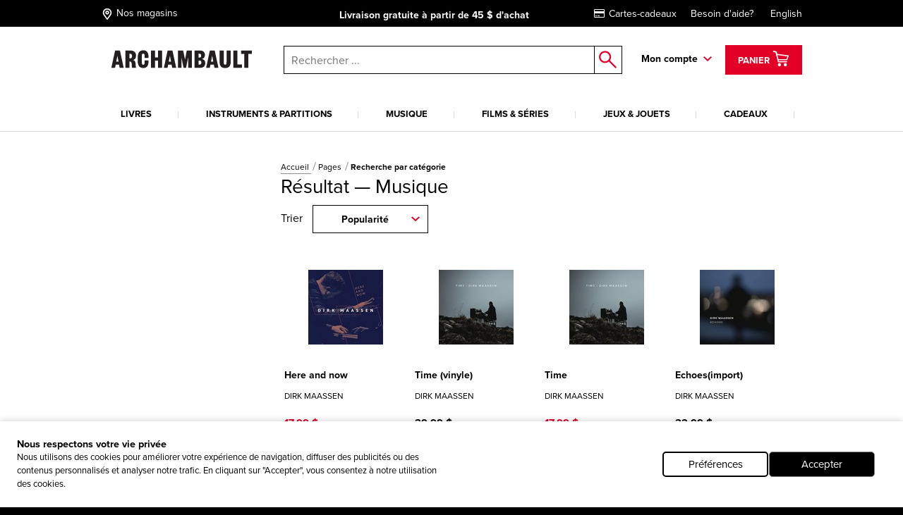

--- FILE ---
content_type: text/html; charset=utf-8
request_url: https://www.archambault.ca/Pages/RechercheCategorie?c=1&q=*:*&rh=search&secq=&fq=Author:%22MAASSEN,%20DIRK%22~5%20AND%20-DepartmentCode:%22NA%22%20AND%20-DepartmentCode:%22NU%22%20AND%20DepartmentCode:(%22DI%22)
body_size: 35352
content:
<!DOCTYPE html >
<html xmlns="http://www.w3.org/1999/xhtml" >
<head id="head"><script type="text/javascript">var dataLayer= window.dataLayer= window.dataLayer || [];</script>
<script type='text/javascript'>dataLayer.push({"site_language":"fr-CA","site_section":"pages","page_type":"liste","page_url":"https://www.archambault.ca/pages/recherchecategorie","page_departement":"pages","page_cat1":"recherchecategorie","page_error":false,"page_status":200,"page_section":"pages","env_work":"Production","currentDate":"2026-01-22T18:24:03.353187-05:00","currentDateYMD":2026,"page_deviceType":"desktop","page_language":"fr","page_title":"Magasin de musique et librairie en ligne | Archambault","page_beaddcrumb_label":"Pages > RechercheCategorie","page_robots":"index,follow","env_language":"fr-CA","traffic_type":"external","connected":"not connected","client_id":"","kentico_id":"65","site_promo":"","event":"primaryload"});</script>
<title>
	Magasin de musique et librairie en ligne | Archambault
</title>
<link rel="canonical" href="https://www.archambault.ca/pages/recherchecategorie" />
<meta property="og:locale" content="fr-CA" />
<meta property="og:locale:alternate" content="en-CA" />
<meta property="og:type" content="website" />
<meta property="og:site_name" content="Archambault" />
<meta property="og:description" content="Notre magasin en ligne propose un large éventail de produits de divertissement pour tous : livres, musique, films, jeux, accessoires, cadeaux, et bien plus!" />
<meta property="og:title" content="Magasin de musique et librairie en ligne | Archambault" />
<meta property="og:height" content="436" />
<meta property="og:width" content="1920" />
<meta property="og:image" content="https://www.archambault.ca/images/logo.svg" />
<meta property="og:url" content ="https://www.archambault.ca/pages/recherchecategorie" />
<meta name="robots" content="index,follow" />
<meta name="description" content="Notre magasin en ligne propose un large éventail de produits de divertissement pour tous : livres, musique, films, jeux, accessoires, cadeaux, et bien plus!" /> 
<meta http-equiv="content-type" content="text/html; charset=UTF-8" /> 
<meta http-equiv="pragma" content="no-cache" /> 
<meta http-equiv="content-style-type" content="text/css" /> 
<meta http-equiv="content-script-type" content="text/javascript" /> 
<meta name="keywords" content="Magasin de musique, librairie, librairie en ligne" /> 
<!-- anti-flicker snippet (recommended)  -->
<style>.async-hide { opacity: 0 !important} </style>
<script>(function(a,s,y,n,c,h,i,d,e){s.className+=' '+y;h.start=1*new Date;
h.end=i=function(){s.className=s.className.replace(RegExp(' ?'+y),'')};
(a[n]=a[n]||[]).hide=h;setTimeout(function(){i();h.end=null},c);h.timeout=c;
})(window,document.documentElement,'async-hide','dataLayer',4000,
{'OPT-W563B4V':true});</script>
<script src="https://www.googleoptimize.com/optimize.js?id=OPT-W563B4V"></script>
<style type="text/css"><!--Critical CSS-->@charset "UTF-8";html{box-sizing:border-box}*,:after,:before{box-sizing:inherit}.slick-slide{float:left;height:100%;min-height:1px;display:none}.slick-slide img{display:block}.slick-prev,.slick-next{position:absolute;display:block;height:20px;width:20px;line-height:0;font-size:0;background:transparent;color:transparent;top:50%;-webkit-transform:translate(0,-50%);-ms-transform:translate(0,-50%);transform:translate(0,-50%);padding:0;border:none;outline:none}.slick-prev:before,.slick-next:before{font-family:none;font-size:20px;line-height:1;color:#fff;opacity:.75;-webkit-font-smoothing:antialiased;-moz-osx-font-smoothing:grayscale}.slick-prev{left:-25px}.slick-prev:before{content:"←"}.slick-next{right:-25px}.slick-next:before{content:"→"}html{font-family:sans-serif;-ms-text-size-adjust:100%;-webkit-text-size-adjust:100%}body{margin:0}header,nav{display:block}a{background-color:transparent;-webkit-text-decoration-skip:objects}strong{font-weight:inherit}strong{font-weight:bolder}img{border-style:none}button,input{margin:0;font:inherit}button,input{overflow:visible}button{text-transform:none}button,html [type=button],[type=submit]{-webkit-appearance:button}button::-moz-focus-inner,[type=button]::-moz-focus-inner,[type=submit]::-moz-focus-inner{padding:0;border-style:none}button:-moz-focusring,[type=button]:-moz-focusring,[type=submit]:-moz-focusring{outline:1px dotted ButtonText}::-webkit-input-placeholder{opacity:.54;color:inherit}::-webkit-file-upload-button{font:inherit;-webkit-appearance:button}@media screen and (max-width:639px){[am-grid-col~=xs-12]{float:left;display:block;margin-right:2.5641025641%;width:100%}}@media screen and (min-width:640px)and (max-width:1023px){[am-grid-col~=sm-12]{float:left;display:block;margin-right:2.5641025641%;width:100%}}@media screen and (min-width:1024px)and (max-width:1199px){[am-grid-col~=md-3]{float:left;display:block;margin-right:2.5641025641%;width:23.0769230769%}[am-grid-col~=md-3]:last-child{margin-right:0}}@media screen and (min-width:1024px)and (max-width:1199px){[am-grid-col~=md-5]{float:left;display:block;margin-right:2.5641025641%;width:40.1709401709%}[am-grid-col~=md-5]:last-child{margin-right:0}}@media screen and (min-width:1024px)and (max-width:1199px){[am-grid-col~=md-6]{float:left;display:block;margin-right:2.5641025641%;width:48.7179487179%}}@media screen and (min-width:1200px){[am-shift~=lg-1]{margin-left:8.547008547%}}@media screen and (min-width:1200px){[am-grid-col~=lg-3]{float:left;display:block;margin-right:2.5641025641%;width:23.0769230769%}[am-grid-col~=lg-3]:last-child{margin-right:0}}@media screen and (min-width:1200px){[am-grid-col~=lg-5]{float:left;display:block;margin-right:2.5641025641%;width:40.1709401709%}[am-grid-col~=lg-5]:last-child{margin-right:0}}@media screen and (min-width:1200px){[am-grid-col~=lg-6]{float:left;display:block;margin-right:2.5641025641%;width:48.7179487179%}}[am-hidden]{display:inline-block}[am-hidden~=block]{display:block}@media screen and (max-width:639px){[am-hidden~=xs]{display:none!important}}@media screen and (min-width:640px)and (max-width:1023px){[am-hidden~=sm]{display:none!important}}@media screen and (min-width:640px){[am-hidden~=sm-min]{display:none!important}}@media screen and (max-width:1023px){[am-hidden~=sm-max]{display:none!important}}@media screen and (min-width:1024px)and (max-width:1199px){[am-hidden~=md]{display:none!important}}@media screen and (min-width:1024px){[am-hidden~=md-min]{display:none!important}}@media screen and (min-width:1200px){[am-hidden~=lg]{display:none!important}}.underline,a.underline{text-decoration:underline}.flex-stretch{display:-webkit-box;display:-ms-flexbox;display:flex;-webkit-box-align:stretch;-ms-flex-align:stretch;align-items:stretch}.relative{position:relative}.rebate-price{color:red;font-family:ProximaNova-Bold,Arial,sans-serif;font-size:small}.regular-price{color:#000;font-family:ProximaNova-Bold,Arial,sans-serif;font-size:small}.rebate-price+.regular-price{text-decoration:line-through}.cf:after,[am-grid-container]:after,.float-menu__menu .float-menu__item:after{display:block;visibility:hidden;clear:both;height:0;content:' ';font-size:0}.right{float:right}.left{float:left}.align-right{text-align:right}.align-center{text-align:center}.valid{color:#089e00}.unvalid{color:#000}.block{display:block!important}.ng-cloak{display:none!important}[data-carousel] .carousel__item{display:none}[data-carousel] .carousel__item:first-child{display:block}html{position:relative}body{min-height:100%}body{overflow-x:hidden;color:#000;background-color:#000;font:100%/1.5 ProximaNova-Regular,"Arial",sans-serif;-webkit-text-size-adjust:100%;-moz-text-size-adjust:100%;-ms-text-size-adjust:100%;-o-text-size-adjust:100%}.body:after{position:absolute;top:0;visibility:hidden}@media screen and (max-width:639px){.body:after{content:'xs'}}@media screen and (min-width:640px)and (max-width:1023px){.body:after{content:'sm'}}@media screen and (min-width:1024px)and (max-width:1199px){.body:after{content:'md'}}@media screen and (min-width:1024px){.body:after{content:'md-min'}}@media screen and (min-width:1200px){.body:after{content:'lg-min'}}.app{margin:0 auto;background-color:#fff}@media screen and (max-width:639px){.app{padding-top:93px}}@media screen and (min-width:640px)and (max-width:1023px){.app{padding-top:120px}}a{text-decoration:none;color:#000;outline:0}a.underline{color:#000;line-height:initial}h4{font-family:ProximaNova-Bold,Arial,sans-serif;font-size:16px;font-weight:400;line-height:1}h4{margin-top:2rem;margin-bottom:.5rem}p{margin-top:.3333333333rem;margin-bottom:.3333333333rem;line-height:1.2em}strong{font-family:ProximaNova-Bold,Arial,sans-serif;font-weight:400;font-style:normal}ul{margin-top:0;margin-bottom:.5rem}ul li{margin-top:.5rem;margin-bottom:.5rem}img{max-width:100%;height:auto}iframe{margin-bottom:1rem}form ul{list-style:none;margin-left:0}label{padding-bottom:.5rem;display:inline-block}button,input{font-family:inherit;font-size:100%;margin:0 1px}input{padding:.5rem .65rem;width:100%;font-family:ProximaNova-Regular,Arial,sans-serif;border:1px solid gray;resize:none;border-radius:0}input[type=text],input[type=submit]{outline:none;border-radius:0}.input-group{position:relative;display:table;border-collapse:separate}.input-group .form-control{position:relative;z-index:2;width:100%;float:left;margin:0;height:23px;border:1px solid #000}.input-group-btn,.input-group .form-control{display:table-cell}.input-group-btn{width:1%;white-space:nowrap;vertical-align:middle}.input-group-btn{position:relative;font-size:0;white-space:nowrap}.input-group-btn:last-child>.btn--search{z-index:2;margin-left:-1px}.input-group-btn .btn--search>input{border:1px solid #000;border-left:0;margin:0;padding:0}label{position:relative;margin-right:1em}.form-control{color:#000}.header [am-grid-container]{margin-bottom:0}.header [class^=icon-]{color:#000}.header .logo-wrapper{text-align:center}@media screen and (max-width:639px){.header .logo-wrapper .site-header__logo{position:relative;top:3px;left:-18%;width:190px;-webkit-transform:translateX(50%);-ms-transform:translateX(50%);transform:translateX(50%);text-align:center}}@media (max-width:480px){.header .logo-wrapper{float:left;text-align:left}.header .logo-wrapper .site-header__logo{position:relative;top:3px;left:20%;width:190px;-webkit-transform:translateX(50%);-ms-transform:translateX(50%);transform:translateX(50%)}}@media (max-width:414px){.header .logo-wrapper{float:left;text-align:left}.header .logo-wrapper .site-header__logo{position:relative;top:3px;left:7%;width:190px;-webkit-transform:translateX(50%);-ms-transform:translateX(50%);transform:translateX(50%)}}@media (max-width:412px){.header .logo-wrapper{float:left;text-align:left}.header .logo-wrapper .site-header__logo{position:relative;top:3px;left:2%;width:190px;-webkit-transform:translateX(50%);-ms-transform:translateX(50%);transform:translateX(50%)}}@media (max-width:375px){.header .logo-wrapper{float:left;text-align:left}.header .logo-wrapper .site-header__logo{position:relative;top:3px;left:-5%;width:180px;-webkit-transform:translateX(50%);-ms-transform:translateX(50%);transform:translateX(50%)}}@media (max-width:360px){.header .logo-wrapper{float:left;text-align:left}.header .logo-wrapper .site-header__logo{position:relative;top:3px;left:-10%;width:180px;-webkit-transform:translateX(50%);-ms-transform:translateX(50%);transform:translateX(50%)}}@media (max-width:320px){.header .logo-wrapper{float:left;text-align:left}.header .logo-wrapper .site-header__logo{position:relative;top:3px;left:-25%;width:175px;-webkit-transform:translateX(50%);-ms-transform:translateX(50%);transform:translateX(50%)}}.header .right{padding-top:6px}.top-header{margin-bottom:20px;padding-top:5px;padding-bottom:5px;color:#fff;background:#000;font-size:14px}@media screen and (min-width:640px)and (max-width:1023px){.top-header{font-size:16px}}@media screen and (max-width:639px){.top-header{font-size:11.5px}}@media screen and (max-width:1023px){.top-header{position:absolute;z-index:9000;top:0;left:0;width:100%}}.top-header [am-grid-container]{display:-webkit-box;display:-ms-flexbox;display:flex;-webkit-box-align:center;-ms-flex-align:center;align-items:center}.top-header .store-locator{display:inline-block;height:22px}.top-header .store-locator p{float:right;margin-top:6px}.top-header .store-locator span{float:left;height:20px;margin-top:3px;margin-right:4px;font-size:18px}.top-header .store-locator,.top-header [class^=icon-]{margin:0 5px 0 0;color:#fff;font-size:14px}.top-header [class^=icon-]{font-size:20px}.top-header__promo-message [data-promo-message]{position:absolute;top:0;left:0;width:100%;text-align:center;opacity:0}.top-header__promo-message [data-promo-message] div{display:inline-block;padding-top:2px}.top-header__promo-message [data-promo-message] div p{float:right;margin-top:4px}.top-header__promo-message [data-promo-message] div span{float:left;height:17px;margin-right:8px;-webkit-transform:translateY(3px);-ms-transform:translateY(3px);transform:translateY(3px)}.top-header__promo-message [data-promo-message]:first-child{position:relative}.top-nav a{display:inline-block;margin-left:20px;color:#fff}.icon--cart{top:9px;left:8px;font-size:26px}a.cart--items{position:relative;z-index:1001;height:42px;padding:2px 15px;color:#fff;border:3px solid transparent;background:#e20027;line-height:42px}a.cart--items .cart--items-label{position:relative;bottom:5px;font-family:ProximaNova-Bold,Arial,sans-serif;font-size:13px}a.cart--items [class^=icon-].icon--cart{top:1px;left:0;color:#fff;font-size:24px}.cart__item-count{position:absolute;right:3px;bottom:3px;display:block;font-size:10px;line-height:1}.float-menu{position:relative;display:inline-block;margin-right:15px;padding-right:20px;padding-bottom:20px;font-family:ProximaNova-Bold,Arial,sans-serif;font-size:14px}@media screen and (max-width:1023px){.float-menu{display:none;width:100%;margin:0;padding:0}}.float-menu--minicart{position:relative;margin-right:0;padding-right:0;padding-bottom:0}.float-menu--minicart .float-menu__menu{top:60px;min-width:300px}.float-menu--minicart .float-menu__menu:after{right:40px}.float-menu__item--inscription{display:block;text-align:center}.float-menu__menu{position:absolute;z-index:900;top:40px;right:-39px;visibility:hidden;min-width:212px;padding:20px;opacity:0;background:#fff;box-shadow:.5px .9px 7px rgba(0,0,0,.17);font-size:14px}@media screen and (max-width:1023px){.float-menu__menu{position:relative;top:0;right:0;display:block;background:none;box-shadow:none}.float-menu__menu:after{display:none}}.float-menu__menu:before{position:absolute;top:-40px;left:0;width:100%;height:40px;content:''}.float-menu__menu:after{position:absolute;top:-24px;right:20px;padding:0 10px;content:'◤';-webkit-transform:rotate(45deg);-ms-transform:rotate(45deg);transform:rotate(45deg);color:#fff;text-shadow:0 -3px 4px rgba(0,0,0,.09);font-size:34px}.float-menu__menu ul{margin:0 0 10px;padding:0}.float-menu__menu .float-menu__item{margin-bottom:8px;list-style:none}.float-menu__menu .btn{font-size:12px}@media screen and (min-width:1024px){.float-menu__menu .btn{width:100%}}.float-menu__menu .btn.connexion{margin-bottom:10px}.float-menu__links,.float-menu__trigger-placeholder{color:#000;font-family:ProximaNova-Bold,Arial,sans-serif;font-size:13px}@media screen and (min-width:640px)and (max-width:1023px){.float-menu__links,.float-menu__trigger-placeholder{margin-top:6px}}@media screen and (max-width:639px){.float-menu__links,.float-menu__trigger-placeholder{margin-top:8px}}.float-menu__trigger-placeholder{font-size:14px}.float-menu__trigger-placeholder:after{position:absolute;top:-10px;right:0;width:12px;height:100%;content:'';background:url(/public/images/icon-arrow.svg) center right no-repeat}@media screen and (max-width:1023px){.float-menu__trigger-placeholder:after{background:none}}.site-header__logo{position:relative;width:250px}@media screen and (min-width:640px)and (max-width:1023px){.site-header__logo{top:4px;display:inline-block;width:195px;margin:0 auto}}@media screen and (max-width:639px){.site-header__logo{width:190px}}.main-header--mobile{position:absolute;z-index:9999;top:37px;left:0;width:100%;padding:10px;border-bottom:2px #ddd solid;background:#fff}@media screen and (min-width:640px){.main-header--mobile .button-wrapper{top:50%;-webkit-transform:translateY(-50%);-ms-transform:translateY(-50%);transform:translateY(-50%)}}@media screen and (max-width:639px){.main-header--mobile .button-wrapper{top:10px}}@media screen and (max-width:1199px){.main-header--mobile .button-wrapper{position:absolute;top:50%;right:10px;height:25px;-webkit-transform:translateY(-50%);-ms-transform:translateY(-50%);transform:translateY(-50%);text-align:right}}.main-header--mobile .icon-cart-bold{margin:0 10px;font-size:25px}.main-header--mobile .btn--cart__count{position:relative;top:5px;left:-10px;color:#000;font-family:ProximaNova-Bold,Arial,sans-serif;font-size:12px}.main-header--mobile .icon-shop-locator-bold{float:left;margin-top:-2px;font-size:25px}.mobile__menu-trigger{position:absolute;z-index:9999;top:12px;left:10px;display:block;width:32px;height:26px;-webkit-transform:scale(.7);-ms-transform:scale(.7);transform:scale(.7)}@media screen and (min-width:640px)and (max-width:1023px){.mobile__menu-trigger{top:23px}}.mobile__menu-trigger--middle,.mobile__menu-trigger--top-bottom{position:absolute;top:50%;left:0;display:block;width:100%;height:4px;background-color:#000;font-size:0}.mobile__menu-trigger--top-bottom{background:transparent}.mobile__menu-trigger--top-bottom:before,.mobile__menu-trigger--top-bottom:after{position:absolute;left:0;width:100%;height:100%;content:'';background:#000}.mobile__menu-trigger--top-bottom:before{top:-10px}.mobile__menu-trigger--top-bottom:after{top:0;-webkit-transform:translateY(250%);-ms-transform:translateY(250%);transform:translateY(250%)}@media screen and (max-width:1023px){.primary__nav-wrapper{position:absolute;z-index:9998;top:111px;left:-100vw;visibility:hidden;overflow-x:hidden;overflow-y:auto;-webkit-overflow-scrolling:touch;min-width:45%;height:-webkit-calc(100vh - 111px);height:calc(100vh - 111px);background:#ddd;box-shadow:2.5px 4.3px 5px rgba(0,0,0,.18)}.primary__nav-wrapper [am-grid-container]{padding:0}}@media screen and (max-width:639px){.primary__nav-wrapper{top:92px;width:85%;height:-webkit-calc(100vh - 92px);height:calc(100vh - 92px)}}.primary__nav-wrapper [am-grid-container]{margin-bottom:0}.primary__nav{position:relative;z-index:500}@media screen and (max-width:1023px){.primary__nav{background:#fff}}.primary__nav-list{margin:20px 0 0;padding:0}@media screen and (max-width:1023px){.primary__nav-list{margin:0;padding:20px 10px 0;text-align:left;border-top:2px #ddd solid}}@media screen and (min-width:1024px){.primary__nav-list{display:-webkit-box;display:-ms-flexbox;display:flex}}.primary__nav-list-item{position:relative;margin:0 11px 0 0;padding-right:10px;padding-bottom:0;list-style:none;text-align:center}@media screen and (max-width:1023px){.primary__nav-list-item{display:block;float:none;margin:0;padding:0}}@media screen and (min-width:1024px)and (max-width:1199px){.primary__nav-list-item{margin-right:9px}}@media screen and (min-width:1024px){.primary__nav-list-item{-webkit-box-flex:1;-ms-flex-positive:1;flex-grow:1}}.primary__nav-list-item:before{position:absolute;top:9px;right:0;width:1px;height:10px;content:''}@media screen and (min-width:1024px){.primary__nav-list-item:before{background:#ddd}}.primary__nav-list-item:after{display:block;height:2px;content:'';background:transparent}.primary__nav-list-link{position:relative;display:inline-block;padding-bottom:15px;word-wrap:break-word;color:#000;font-family:ProximaNova-Bold,Arial,sans-serif;font-size:13px;text-transform:uppercase;text-align:left}@media screen and (max-width:1023px){.primary__nav-list-link{display:block;margin-bottom:15px;padding-bottom:15px;border-bottom:1px #ddd solid}.primary__nav-list-link:after{position:absolute;top:6px;right:0;width:12px;height:7px;content:'';-webkit-transform:rotate(-90deg);-ms-transform:rotate(-90deg);transform:rotate(-90deg);background:url(/public/images/icon-arrow.svg) top right no-repeat}}.nav ul,.nav li{display:inline-block;list-style:none}@media screen and (max-width:1199px){.nav ul,.nav li{display:block;margin:0;padding:0}}.nav--mobile-footer{padding:10px;color:#000;font-family:ProximaNova-Bold,Arial,sans-serif;font-size:14px}.nav__outer{width:100%}.nav__account{padding:10px 0}.nav__account label{line-height:40px}.nav__account .btn{float:right}.nav__account:after{clear:both;width:100%;height:1px;content:''}.nav__secondary li{padding:10px 0}.submenu__category-wrapper{position:relative;margin-top:-2px;border-top:2px #ddd solid}@media screen and (max-width:1023px){.submenu__category-wrapper{position:absolute;z-index:999;top:0;left:0;width:100%;height:100%;-webkit-transform:translateX(100%);-ms-transform:translateX(100%);transform:translateX(100%);border-top:none;background:#fff}}.submenu__category{position:absolute;top:0;left:0;visibility:hidden;width:100%;opacity:0;background-color:#fff;box-shadow:0 4px 14px 0 rgba(0,0,0,.2)}@media screen and (max-width:1023px){.submenu__category{padding:0 20px}}.submenu__category-inner{position:absolute;z-index:500;top:0;left:0;width:100%;background:#fff;box-shadow:1px 1.7px 6px rgba(0,0,0,.13)}@media screen and (max-width:1023px){.submenu__category-inner{position:relative;overflow-y:scroll;height:100%;box-shadow:none}}.submenu__category-title{margin:35px 0 10px}@media screen and (max-width:1023px){.submenu__category-title--item{margin-bottom:20px;padding-bottom:20px;border-bottom:1px #ddd solid}}.submenu__category-title a{color:#000}.submenu__category-items{float:left;width:20%}@media screen and (max-width:1023px){.submenu__category-items{float:none;width:auto;margin-bottom:40px}}.submenu__category-item{display:block;margin-bottom:20px;color:#000;line-height:1em}@media screen and (max-width:1023px){.submenu__category-item{margin-bottom:20px;padding-bottom:20px;border-bottom:1px #ddd solid}}.submenu__category-promo{float:left;width:40%;padding:30px 0}@media screen and (max-width:1023px){.submenu__category-promo{float:none;width:auto}}.submenu__category-promo .submenu__category-promo-img{width:100%}[class^=icon-]:before,[class*=' icon-']:before{text-transform:none!important;font-family:archambault!important;font-weight:400!important;font-style:normal!important;font-variant:normal!important;line-height:1;speak:none;-webkit-font-smoothing:antialiased;-moz-osx-font-smoothing:grayscale}.icon-customer-service-bold:before{content:'h'}.icon-deliver-bold:before{content:'i'}.icon-cart-bold:before{content:'F'}.icon-shop-locator-bold:before{content:'p'}.icon-shop-locator-bold{-webkit-transform:translateY(2px);-ms-transform:translateY(2px);transform:translateY(2px)}.btn{display:inline-block;margin-bottom:0;padding:8px 15px;text-align:center;vertical-align:middle;white-space:nowrap;text-transform:uppercase;color:#fff;border:2px solid transparent;outline:none;background:#e20027;background-image:none;background-position:50% 98%;font-family:ProximaNova-Bold,Arial,sans-serif;font-size:1rem;font-weight:400;line-height:1.4;-ms-touch-action:manipulation;touch-action:manipulation}@media screen and (max-width:639px){.btn{font-size:14px}}.btn.btn--bold{border-width:2px;font-family:ProximaNova-Bold,Arial,sans-serif}.btn.btn--small{font-size:12px}@media screen and (max-width:639px){.btn.btn--small{font-size:11px}}.btn.btn--large{width:200px;font-size:14px}@media screen and (max-width:639px){.btn.btn--large{font-size:12px}}.btn__back-to{position:relative;padding:20px 10px 15px 30px;text-transform:uppercase;background:#ddd;font-size:14px;font-family:ProximaNova-Bold,Arial,sans-serif}.btn__back-to:before{position:absolute;top:1px;left:10px;width:12px;height:100%;content:'';-webkit-transform:rotate(90deg);-ms-transform:rotate(90deg);transform:rotate(90deg);background:url(/public/images/icon-arrow.svg) center left no-repeat}.btn--secondary{padding-top:5px;padding-bottom:5px}.btn--dark{border-color:#000;background-color:#000}.btn--red{border-color:#e20027;background-color:#e20027}.btn--search{position:relative;border:0;background:#fff}.btn--search>input{width:40px;height:40px;border:0;background:#fff}.btn--search:after{position:absolute;top:50%;left:50%;content:'o';-webkit-transform:translate(-50%,-50%);-ms-transform:translate(-50%,-50%);transform:translate(-50%,-50%);color:#e20027;font-family:archambault;font-size:25px}.block{overflow:hidden}.block p:last-child{margin-bottom:0}.site-search{position:relative}@media screen and (max-width:1023px){.site-search :not([class^=dk]){z-index:200}}@media screen and (max-width:639px){.site-search .input-group-btn:first-child{display:none}}@media screen and (max-width:1023px){.site-search{margin-top:20px}}@media screen and (min-width:1024px){.site-search{margin-top:7px;margin-left:0}}.site-search input.form-control{z-index:200!important}.site-search .background{position:fixed;z-index:99;top:0;left:0;visibility:hidden;width:100%;height:100%;opacity:0;background-color:#000}.autocomplete-field{position:absolute;z-index:600;left:0;display:none;width:99%;margin-left:5px;border:1px #000 solid;border-top:0;background:#fff}@media screen and (min-width:640px)and (max-width:1023px){.autocomplete-field{width:99%;margin-left:7px}}@media screen and (max-width:639px){.autocomplete-field{width:100%;margin-left:0}}@supports (-webkit-appearance:none){.autocomplete-field{margin-left:4px}}.autocomplete-field__result{position:relative;display:-webkit-box;display:-ms-flexbox;display:flex;-webkit-box-align:center;-ms-flex-align:center;align-items:center;padding:10px 15px;color:#000}.autocomplete-field__result:after{content:attr(data-category);text-transform:uppercase;font-size:10px;font-family:ProximaNova-Bold,Arial,sans-serif}@media screen and (-ms-high-contrast:active),(-ms-high-contrast:none){.autocomplete-field{margin-left:5px}}span.addCartFeedback{position:fixed;z-index:10000;top:0;right:0;left:0;display:none;width:auto;height:50px;text-align:center;color:#fff;background-color:#2a2b30;font-size:medium;line-height:50px}@media screen and (min-width:640px){span.addCartFeedback{font-size:large}}@media screen and (max-width:1023px){.carousel.flex-stretch{display:block;padding:0}}@media screen and (min-width:1024px){.carousel--home .carousel__main-slide{width:66.4%}.carousel--home .side-promos{padding-left:0}}.hidden-wrapper{display:none}.carousel-bullets{display:block}[data-carousel]{max-width:1200px;margin-right:auto;margin-left:auto}[data-carousel] .slick-next,[data-carousel] .slick-prev{z-index:200;top:88px;width:25px;height:25px;margin:0;background:url(/public/images/carousel-arrow.svg) top left no-repeat}[data-carousel] .slick-next:before,[data-carousel] .slick-prev:before{display:none}[data-carousel] .slick-prev{left:10px;-webkit-transform:scale(1);-ms-transform:scale(1);transform:scale(1)}@media screen and (max-width:1023px){[data-carousel] .slick-prev{left:-15px}}[data-carousel] .slick-next{right:8px;-webkit-transform:scale(-1);-ms-transform:scale(-1);transform:scale(-1)}@media screen and (max-width:1023px){[data-carousel] .slick-next{right:-15px}}[data-carousel] .slick-next.new-carousel,[data-carousel] .slick-prev.new-carousel{z-index:450}[data-carousel] .slick-prev.new-carousel{top:200px;left:0}@media screen and (min-width:640px){[data-carousel] .slick-prev.new-carousel{top:125px}}[data-carousel] .slick-next.new-carousel{top:200px;right:0}@media screen and (min-width:640px){[data-carousel] .slick-next.new-carousel{top:125px}}[data-carousel] .carousel__item{float:left;height:328px;margin:0 8px;padding-bottom:0;color:#000;outline:none}[data-carousel] .carousel__item .item-quick-infos{display:none}[data-carousel] .carousel__items{position:relative;height:276px;margin:0 8px;padding-bottom:none;color:#000;outline:none}@media screen and (max-width:1023px){[data-carousel] .carousel__items{height:auto;margin:0}}@media screen and (max-width:1023px){.carousel-full-width{margin-top:25px}}.carousel-full-width img{width:100%}.carousel-full-width .carousel__items{margin:0;padding-bottom:0}@media screen and (max-width:1023px){.carousel-full-width{margin-top:25px}}.carousel-full-width img{width:100%}.carousel-full-width .carousel__item{margin:0;padding-bottom:0}@media screen and (min-width:1024px){.carousel--home .carousel__main-slide,.carousel--home .carousel__divised{float:left}.carousel--home .carousel__main-slide{width:66.4%}.carousel--home .carousel__divised{width:34%}.carousel--home .carousel__divised .side-promos{padding-left:15px}}.cart-item{margin-top:40px;padding:0 0 40px 30px;border-bottom:1px #000 solid}@media screen and (max-width:639px){.cart-item{padding-left:0}}@media screen and (min-width:640px)and (max-width:1023px){.cart-item{padding-left:10px}}.cart-item--minicart{display:-webkit-box;margin:0;padding:10px 0;padding-top:14px}.cart-item--minicart:first-child{padding-top:0}.cart-item--minicart__img{width:33%}.cart-item--minicart__details{font-family:ProximaNova-Regular,Arial,sans-serif;font-size:12px}.cart-item--minicart__details .cart-item__price,.cart-item--minicart__details .cart-item__quantity{float:none;margin:0}.cart-item--minicart__details .cart-item__price{margin:0;text-align:left;font-size:14px}.cart-item--minicart__details .cart-item__price>div{display:inline-block;min-width:40%}.cart-item--minicart__details .cart-item__title{max-width:180px;font-size:16px;line-height:1}.cart-item--minicart__count{padding:20px 0;border-bottom:4px #000 solid;font-size:16px}.cart-item--minicart__footer .underline{display:block;padding-top:10px;text-align:center;font-family:ProximaNova-Regular,Arial,sans-serif}.cart-item--minicart__subtotal{display:-webkit-box;display:-ms-flexbox;display:flex;-webkit-box-pack:justify;-ms-flex-pack:justify;justify-content:space-between;padding:15px 0;font-size:16px}.cart-item--minicart__subtotal>label{padding:0;font-family:ProximaNova-Regular,Arial,sans-serif}.cart-item--minicart__empty{display:-webkit-box;display:-ms-flexbox;display:flex;-webkit-box-pack:justify;-ms-flex-pack:justify;justify-content:space-between;width:100%;padding:15px 0;text-align:center;font-size:16px}.cart-item--minicart__empty>label{padding:0;font-family:ProximaNova-Regular,Arial,sans-serif}.cart-item__title{display:inline-block;margin-bottom:5px;font-size:22px;font-family:ProximaNova-Bold,Arial,sans-serif}@media screen and (min-width:640px){.cart-item__quantity,.cart-item__price{margin-top:4px}}.cart-item__quantity{float:left}@media screen and (max-width:639px){.cart-item__quantity{float:none;margin-bottom:20px}}.cart-item__price{float:right;text-align:right}@media screen and (max-width:639px){.cart-item__price{float:none;text-align:left}.cart-item__price .rebate-price,.cart-item__price .regular-price{display:inline-block}}@media screen and (max-width:639px){.cart-item .rebate-price{margin-right:20px}}@media screen and (max-width:1023px){[data-view=home] .carousel.flex-stretch{display:block;padding:0}}@media screen and (min-width:1024px){[data-view=home] .carousel--home .carousel__main-slide{width:66.4%}}[data-view=home] .side-promos{position:absolute;top:0;left:0;overflow:hidden;width:100%;height:100%;padding-left:15px}@media screen and (max-width:1023px){[data-view=home] .side-promos{position:relative;margin-top:10px;padding-left:0}}</style>
<meta http-equiv="X-UA-Compatible" content="IE=edge,chrome=1">
<meta charset="UTF-8"> 
<meta name="viewport" content="width=device-width" />

<link rel="apple-touch-icon" sizes="57x57" href="/fav/apple-icon-57x57.png">
<link rel="apple-touch-icon" sizes="114x114" href="/fav/apple-icon-114x114.png">
<link rel="apple-touch-icon" sizes="72x72" href="/fav/apple-icon-72x72.png">
<link rel="apple-touch-icon" sizes="144x144" href="/fav/apple-icon-144x144.png">
<link rel="apple-touch-icon" sizes="60x60" href="/fav/apple-icon-60x60.png">
<link rel="apple-touch-icon" sizes="120x120" href="/fav/apple-icon-120x120.png">
<link rel="apple-touch-icon" sizes="76x76" href="/fav/apple-icon-76x76.png">
<link rel="apple-touch-icon" sizes="152x152" href="/fav/apple-icon-152x152.png">
<link rel="apple-touch-icon" sizes="180x180" href="/fav/apple-icon-180x180.png">
<link rel="icon" type="image/png" href="/fav/favicon-96x96.png" sizes="96x96">
<link rel="icon" type="image/png" href="/fav/favicon-16x16.png" sizes="16x16">
<link rel="icon" type="image/png" href="/fav/favicon-32x32.png" sizes="32x32">

<link rel="preconnect" href="https://stats.g.doubleclick.net" crossorigin="anonymous">
<link rel="preconnect" href="https://sslwidget.criteo.com" crossorigin="anonymous">
<link rel="preconnect" href="https://gum.criteo.com" crossorigin="anonymous">
<link rel="preconnect" href="https://images.archambault.ca" crossorigin="anonymous">
<link rel="preconnect" href="https://connect.facebook.net" crossorigin="anonymous">
<link rel="preconnect" href="https://static.criteo.net" crossorigin="anonymous">
        
<meta name="msapplication-TileColor" content="#FFFFFF">
<meta name="msapplication-TileImage" content="/fav/ms-icon-144x144.png">
<meta name="msapplication-square70x70logo" content="/fav/ms-icon-70x70.png">
<meta name="msapplication-square150x150logo" content="/fav/ms-icon-150x150.png">
<meta name="msapplication-square310x310logo" content="/fav/ms-icon-310x310.png">
<meta name="google-site-verification" content="tcA8dy3UmPsfqP132LxynNuqAONWKIA4auEpBjmV4Dw" />

<script type="text/javascript" src="/CMSPages/GetResource.ashx?scriptfile=/public/js/modernizr.js" defer></script>
<script src="https://cdnjs.cloudflare.com/polyfill/v3/polyfill.min.js?version=4.8.0&features=IntersectionObserver" defer></script>
        
<link rel="preload" href="/CMSPages/GetResource.ashx?stylesheetfile=/public/css/style.css?v=1.8" as="style" onload="this.onload=null;this.rel='stylesheet'">

<link rel="preload" href="https://cdnjs.cloudflare.com/ajax/libs/font-awesome/4.7.0/css/font-awesome.min.css" as="style" onload="this.onload=null;this.rel='stylesheet'" />
<link rel="preload" href="https://cdnjs.cloudflare.com/ajax/libs/font-awesome/4.7.0/fonts/fontawesome-webfont.woff2?v=4.7.0" as="font" type="font/woff2" crossorigin />     
        
<!-- Carma -->
<script type="text/javascript">function initCarmaRoi(){carma.roi.init("https://www5.carmamail.com/mail", true, 120);}</script>
<script type="text/javascript" src="https://www.carmamail.com/scripts/carma.roi.min.js" async></script>
<!-- End Carma -->

<!-- CLS -->
<style type="text/css">  
.ng-hide{display:none}.slick-dots{display:none}.rebate-price{display:inline-block}[data-view=home] .carousel--home .carousel__main-slide{width:100%}[class^="icon-"],[class*=" icon-"]{line-height:normal;vertical-align:baseline}.side-promos{display:none}.relative carousel__divised{display:none}.icon-star-full:before{content:""}.DesignMode [class^="icon-"]::before,.DesignMode [class*=" icon-"]::before{font-family:Core-icons !important}.EditMode [class^="icon-"]::before,.EditMode [class*=" icon-"]::before{font-family:Core-icons !important}.submenu__category-items>a:first-child{margin-top:35px}[data-view=product-details]{min-height:1900px}.header{height:117.13px}#Desktop-s{height:269px;position:inherit;margin-left:auto;margin-right:auto;max-width:994px}#Mobile-s{display:none;height:209px}@media screen and (max-width:639px){.btn--loadmore{margin-top:50px}}.carousel__item{height:328px}.app{min-height:1000px;margin:0 auto;background-color:#fff}.slider_mobile{padding:0 15px;margin-left:auto;margin-right:auto;max-width:470px}.intview{margin:0 auto;width:100%;max-width:1024px;position:relative}.relative{position:relative}[am-grid-container]{position:relative;max-width:1024px;margin-left:auto;margin-right:auto}.heading{display:-webkit-box;display:-ms-flexbox;display:flex;-webkit-box-pack:justify;-ms-flex-pack:justify;justify-content:space-between;-webkit-box-align:center;-ms-flex-align:center;align-items:center;width:100%;margin-bottom:5px;padding-bottom:5px;font-size:28px;line-height:1.2em}[data-carousel][new-carousel]{display:inline-block;min-height:260px}.slick-slider{position:relative;display:block;box-sizing:border-box;-webkit-touch-callout:none;-webkit-user-select:none;-moz-user-select:none;-ms-user-select:none;user-select:none;-ms-touch-action:pan-y;touch-action:pan-y;-webkit-tap-highlight-color:transparent;line-height:0}[data-carousel] .carousel__item-img,[data-view=data-carousel] .carousel__item-img{position:relative;height:160px;text-align:center}.bannerimage{width:100%;padding:0;text-align:center}.new-carousel.ng-scope{display:block;width:100%;min-height:325px}#nvblts-dsktp,#nvblts-mbl{height:24px}.breadcontainer{float:none;display:block;margin-right:0;width:auto;margin-left:25.641025641%}@media screen and (min-width:640px){.panel__header-action{margin-left:auto}}.heading .category-title__right{margin-top:12px;font-size:14px}@media screen and (min-width:1024px){.intview [am-grid-col~=md-min-3]{float:left;display:block;margin-right:2.5641025641%;width:23.0769230769%}.intview [am-grid-col~=md-min-9]{float:left;display:block;margin-right:0;width:74.358974359%}}[data-carousel][new-carousel] .carousel__item{position:relative}@media only screen and (max-width:1023px){.new-carousel{height:auto}}.cf:after,[am-grid-container]:after,.l-two-col:after,[role=main]:after,.panel__body:after,.panel__body-content:after,[data-view=search-results] .search-top:after,[data-view=search-advance] .search-top:after,[data-view=search-no-results] .search-top:after,.float-menu__menu .float-menu__item:after,.social-share:after,.recently-viewed:after,.modal__row:after,.modal--checkout__row:after,.carousel-header:after,.item-grid:after,[data-view=cat-niv2] .category-title-header:after,[data-view=cart] .cart-items:after{display:block;visibility:hidden;clear:both;height:0;content:' ';font-size:0}.product-price__total-regular{font-size:30px}@media screen and (min-width:1024px){[data-view=product-details] .product-details{margin:40px 0;padding:10px 0}}[data-view=product-details] .product-details .user-options{padding:40px 0;height:131px}#productDisponibility{margin-top:-50px}[data-view=product-details] .product-details .product-price{margin:10px 0}
@media only screen and (max-width: 920px) {.p2imgs {width: 99%;}div:has(> .bannerimage) {margin-left:auto!important;}}
</style>
<!-- End CLS --> 
<link href="/fav/favicon.ico" type="image/x-icon" rel="shortcut icon"/>
<link href="/fav/favicon.ico" type="image/x-icon" rel="icon"/>
<!-- Google Tag Manager --><script>(function(w,d,s,l,i){w[l]=w[l]||[];w[l].push({'gtm.start':new Date().getTime(),event:'gtm.js'});var f=d.getElementsByTagName(s)[0],j=d.createElement(s),dl=l!='dataLayer'?'&l='+l:'';j.async=true;j.src='https://www.googletagmanager.com/gtm.js?id='+i+dl;f.parentNode.insertBefore(j,f);})(window,document,'script','dataLayer','GTM-WGHTX9');</script><!-- End Google Tag Manager --></head>
<body class="LTR Chrome FRCA ContentBody body sticky-target"  data-overlay onload="initCarmaRoi();">
    
    
    <!-- Google Tag Manager (noscript) --><noscript><iframe sandbox src='https://www.googletagmanager.com/ns.html?id=GTM-WGHTX9' height='0' width='0' style='display:none;visibility:hidden'></iframe></noscript><!--End Google Tag Manager(noscript)-->
    <form method="post" action="/Pages/RechercheCategorie?c=1&amp;q=*%3a*&amp;rh=search&amp;secq=&amp;fq=Author%3a%22MAASSEN%2c+DIRK%22%7e5+AND+-DepartmentCode%3a%22NA%22+AND+-DepartmentCode%3a%22NU%22+AND+DepartmentCode%3a(%22DI%22)" onsubmit="javascript:return WebForm_OnSubmit();" id="form">
<div class="aspNetHidden">
<input type="hidden" name="__CMSCsrfToken" id="__CMSCsrfToken" value="JeHpBcMrp7UopLgK08LeoqP4/Y7WVFQNw7rD/Vm05GY3xqWog4XdQMT6AJ7OQlaN7skA8Y/MJjf4mganByHd22S3PeSsoZ6+9oeL0BqDDDc=" />
<input type="hidden" name="__EVENTTARGET" id="__EVENTTARGET" value="" />
<input type="hidden" name="__EVENTARGUMENT" id="__EVENTARGUMENT" value="" />

</div>

<script type="text/javascript">
//<![CDATA[
var theForm = document.forms['form'];
if (!theForm) {
    theForm = document.form;
}
function __doPostBack(eventTarget, eventArgument) {
    if (!theForm.onsubmit || (theForm.onsubmit() != false)) {
        theForm.__EVENTTARGET.value = eventTarget;
        theForm.__EVENTARGUMENT.value = eventArgument;
        theForm.submit();
    }
}
//]]>
</script>



<script src="/public/js/GTManager.min.js" type="text/javascript"></script><input type="hidden" name="lng" id="lng" value="fr-CA" />
<script type="text/javascript">
	//<![CDATA[

function PM_Postback(param) { if (window.top.HideScreenLockWarningAndSync) { window.top.HideScreenLockWarningAndSync(1080); } if(window.CMSContentManager) { CMSContentManager.allowSubmit = true; }; __doPostBack('m$am',param); }
function PM_Callback(param, callback, ctx) { if (window.top.HideScreenLockWarningAndSync) { window.top.HideScreenLockWarningAndSync(1080); }if (window.CMSContentManager) { CMSContentManager.storeContentChangedStatus(); };WebForm_DoCallback('m$am',param,callback,ctx,null,true); }
//]]>
</script>
<script src="/ScriptResource.axd?d=[base64]" type="text/javascript"></script>
<script type="text/javascript">
	//<![CDATA[

var CMS = CMS || {};
CMS.Application = {
  "language": "fr",
  "imagesUrl": "/CMSPages/GetResource.ashx?image=%5bImages.zip%5d%2f",
  "isDebuggingEnabled": false,
  "applicationUrl": "/",
  "isDialog": false,
  "isRTL": "false"
};

//]]>
</script>
<script type="text/javascript">
//<![CDATA[
function WebForm_OnSubmit() {
if (typeof(ValidatorOnSubmit) == "function" && ValidatorOnSubmit() == false) return false;
return true;
}
//]]>
</script>

<div class="aspNetHidden">

	<input type="hidden" name="__VIEWSTATEGENERATOR" id="__VIEWSTATEGENERATOR" value="A5343185" />
	<input type="hidden" name="__SCROLLPOSITIONX" id="__SCROLLPOSITIONX" value="0" />
	<input type="hidden" name="__SCROLLPOSITIONY" id="__SCROLLPOSITIONY" value="0" />
</div>
        <script type="text/javascript">
//<![CDATA[
Sys.WebForms.PageRequestManager._initialize('manScript', 'form', ['tp$lt$ctl08$CartPreview$sys_pnlUpdate','','tp$lt$ctl15$SubscribeToNewsletter$userControlElem$Subcribe','','tctxM',''], ['p$lt$ctl08$CartPreview','','p$lt$ctl15$SubscribeToNewsletter$userControlElem$Send','Send'], [], 90, '');
//]]>
</script>

        <div id="ctxM">

</div>
        
<div class="app js-site-view " data-view="5899b00b-5ce2-4c05-a29b-cf0790e5cef2" ng-app="Archambault">
  
  <header class="header cf" role="banner" data-header>
           
    
    <div class="top-header">
      <div am-grid-container>
        <div am-grid-col="md-3 lg-3" am-hidden="xs sm">
          
<a href="/Localisateur" class="store-locator"><span class="icon-shop-locator-bold"></span><p>Nos magasins</p></a>

        </div>
        <div am-grid-col="xs-12 sm-12 md-5 lg-5"  am-shift="lg-1" >
          <div class="top-header__promo-message relative" data-promo-pause="5000" data-promo-duration="750">

<strong class="align-center block" data-promo-message="1">
  <div>
    <span class="icon-lock-bold"></span><p>Livraison gratuite à partir de 45 $ d'achat</p>

  </div>
</strong>
<strong class="align-center block" data-promo-message="2">
  <div>
    <span class="icon-lock-bold"></span><p>Livraisons assurées par Purolator | Délais respectés</p>
  </div>
</strong>


            </div>
          
        </div>
        <div am-grid-col="md-5 lg-5" am-hidden="xs sm">
          <div class="top-nav align-right">
            
<a href="/Cadeaux-Accessoires/Cartes-cadeaux" title="Cartes-cadeaux"><i class="fa fa-credit-card" style="margin-right: 6px;"></i>Cartes-cadeaux</a><a href="/Besoin-d-aide" title="Besoin d'aide?"><i class="" style=""></i>Besoin d'aide?</a>



    <a href="/Pages/RechercheCategorie?lang=en-ca&rh=search&q=*:*" id="changeLang" title="English">English</a>


          </div>
        </div>
      </div>
    </div>
    
    <div class="main-header">
      <div am-grid-container>
        <div am-grid-col="md-3 lg-3" am-hidden="sm-max">
          <a href="/">
            <img src="/images/logo.svg" width="234" height="53" class="site-header__logo" alt="Archambault" />            
          </a>
        </div>
        <div am-grid-col="md-6 lg-6">
          <div class="site-search">
            
<div class="site-search" ng-controller="MasterSearchController">
    <div class="js-search-bar">
        <div class="input-group">
            <div class="input-group-btn">
              
            
            </div>
            <input id="site-search--input-search" type="text" ng-model="searchInput" data-input="search" autocomplete=off perform-search class="form-control" placeholder="Rechercher ..." >
            <div class="background"></div>
            <div class="input-group-btn">
                <div class="btn--search" id="btnsubmit" ng-click="performSearch()">
                    <input type="submit" class="form-group__submit" name="btnsubmit" value="Rechercher" />
                </div>
            </div>
        </div>
        <div class="autocomplete-field" data-element="autocomplete">
            <div class="autocomplete-field__main-results">
                <a href="#" id="{{product.Words.trim()}}" ng-repeat="product in products | unique: 'Words' | limitTo: 5" ng-click="performSearch(product.Words)" class="autocomplete-field__result">
                    {{product.Words}}
                </a>
            </div>
            
            <!-- <div class="autocomplete-field__related-result">
                <div class="autocomplete-field__related-result-category">
                    <div class="category-title">Produit</div>
                    <a href="#" class="autocomplete-field__result" data-category="Dans livres">
                        <span class="text-overflow">Quand j'etais theodore seaborn</span>
                    </a>
                    <a href="#" class="autocomplete-field__result" data-category="Dans livres">
                        <span class="text-overflow">Traversee du malheur</span>
                    </a>
                </div>
            </div>
                -->
            <!--<div class="autocomplete-field--all-results">
                <div ng-show="products == null">Aucun résultat.</div>
                <a ng-hide="products == null" href="#" class="">Voir tout les resultats</a>
            </div>
            -->
        </div>
    </div>
</div>


          </div>
        </div>
        <div am-grid-col="md-3 lg-3" class="cf" am-hidden="sm-max">
          <div class="right">
            <span class="float-menu">
              
              <a href="/Mon-Compte" class="float-menu__trigger-placeholder" am-hidden="sm-max">
                Mon compte
              </a>
              <div class="float-menu__menu" id="float-menu-menu">
                <div class="cf" am-hidden="md-min block">
                  <a href="/Mon-Compte" class="float-menu__trigger-placeholder left">
                    Mon compte
                  </a>
                                   
                  <a href="/login" class="btn btn--dark btn--small btn--secondary right">Me connecter</a>
                  
                  <br><br>
                  
                  <ul am-hidden="md-min">
                    <li class="float-menu__item">
                      <a href="#" class="float-menu__links">Liste de souhaits</a>
                    </li>
                    <li class="float-menu__item">
                      <a href="/Aide" class="float-menu__links">Aide</a>
                    </li>
                    <li class="float-menu__item">
                      
                      
    <a href="/Pages/RechercheCategorie?lang=en-ca&rh=search&q=*:*" id="changeLang" title="English">English</a>


                      
                    </li>
                  </ul>
                </div>
                
                <ul am-hidden="sm-max">
                  
                  
<li class="float-menu__item">
  <a href="/Mon-Compte/Mes-commandes" class="float-menu__links">Mes commandes</a>
</li><li class="float-menu__item">
  <a href="/Mon-Compte/Mes-telechargements" class="float-menu__links">Mes téléchargements</a>
</li><li class="float-menu__item">
  <a href="/Mon-Compte/Ma-liste-de-souhaits" class="float-menu__links">Ma liste de souhaits</a>
</li><li class="float-menu__item">
  <a href="/Mon-Compte/Mes-infos-personnelles" class="float-menu__links">Mes infos personnelles</a>
</li>

                </ul>
                <a href="/login" class="btn btn--dark btn--secondary btn--bold connexion" 
                style="" am-hidden="sm-max">Me connecter</a>
                
                
                <a href="/Pages/New-User" class="float-menu__item float-menu__item--inscription"
                style="" am-hidden="sm-max">Créer Mon compte</a>
              </div>
            </span>
            <div class="float-menu float-menu--minicart"><div id="p_lt_ctl08_CartPreview_sys_pnlUpdate">
	


    <div class="float-menu float-menu--minicart" data-minicart data-ng-controller="ShoppingCartPreviewController" data-ng-init="shoppingCartPreview.init()">
      <a href="/Cart/Cart" class="btn cart--items" href="#minicart" am-hidden="sm-max" data-minicart>
        <div>
            <span class="cart--items-label">Panier</span>
			<span class="icon-cart-bold icon--cart"></span>
			<span class="cart__item-count" data-ng-bind="shoppingCartPreview.previewCount"></span>
        </div>
     </a>

    <div class="float-menu__menu" id="minicart">
        <div class="cart-items-container cart-items-container--minicart">
            <div class="cart-item cart-item--minicart ng-cloak" data-item="row" data-ng-repeat="cartItem in shoppingCartPreview.model._cart.Items | limitTo: shoppingCartPreview.max" data-ng-hide="shoppingCartPreview.isEmpty">
                <div class="cart-item--minicart__img">
                    <a data-ng-href="{{cartItem.ProductURL}}/{{cartItem.ProductInfo.Title | spaceless}}/{{cartItem.ProductInfo.Author != null ? cartItem.ProductInfo.Author : cartItem.ProductInfo.Manufacturer | spaceless}}/{{cartItem.ProductInfo.Isbn != null ? cartItem.ProductInfo.Isbn : cartItem.ProductInfo.Upc != null ? cartItem.ProductInfo.Upc : '0000000' | spaceless}}/?id={{cartItem.ProductID}}&cat={{pageNodeID}}">
                        <ar-product-image data-id="{{cartItem.ProductID}}" data-name="{{cartItem.ProductInfo.Title}}" data-inherit-class="cart-item__img product-border" data-width="50"></ar-product-image>
                    </a>
                </div>

                <div class="cart-item--minicart__details">
                    <a data-ng-href="{{cartItem.ProductURL}}/{{cartItem.ProductInfo.Title | spaceless}}/{{cartItem.ProductInfo.Author != null ? cartItem.ProductInfo.Author : cartItem.ProductInfo.Manufacturer | spaceless}}/{{cartItem.ProductInfo.Isbn != null ? cartItem.ProductInfo.Isbn : cartItem.ProductInfo.Upc != null ? cartItem.ProductInfo.Upc : '0000000' | spaceless}}/?id={{cartItem.ProductID}}&cat={{pageNodeID}}">
                        <div class="cart-item__title" data-ng-bind="cartItem.ProductInfo.Title | titlecase"></div>
                    </a>
                    
                    <div class="cart-item__quantity">Quantité :&nbsp;<span data-ng-bind="cartItem.Quantity"></span></div>
                    <div class="cart-item__price" data-ng-if="cartItem.ProductInfo.BestPrice < cartItem.ProductInfo.Price">
                        <div class="rebate-price" data-ng-bind="cartItem.BestPrice | currency"></div>
                        <div class="regular-price" data-ng-bind="cartItem.ProductInfo.Price | currency"></div>
                    </div>
                    <div class="cart-item__price" data-ng-if="cartItem.ProductInfo.BestPrice >= cartItem.ProductInfo.Price">
                        <div class="regular-price" data-ng-bind="cartItem.ProductInfo.Price | currency"></div>
                    </div>
                </div>
            </div>

            <div class="cart-item--minicart__count" data-ng-show="shoppingCartPreview.hasMore()">
                <div>
                    + <span data-ng-bind="shoppingCartPreview.howManyMore()"></span>&nbsp;<span data-ng-if="shoppingCartPreview.howManyMore() <= 1">article</span><span data-ng-if="shoppingCartPreview.howManyMore() > 1">articles</span>
                </div>
            </div>

            <div class="cart-item--minicart__footer">
                <div class="cart-item--minicart__subtotal">
                    <label>Sous-total</label>
                    <div data-ng-bind="shoppingCartPreview.model.price.subtotal | currency"></div>
                </div>
                <div class="cart-item--minicart__empty" data-ng-show="shoppingCartPreview.isEmpty">
                    <label>Votre panier est vide.</label>
                </div>
                <input type="submit" name="p$lt$ctl08$CartPreview$plcUp$btnSubmitCartPreview" value="Submit" id="p_lt_ctl08_CartPreview_plcUp_btnSubmitCartPreview" style="display: none;" />
                <button id="btn-submit-cart-preview" class="btn btn--large btn--red" type="button" onclick="btnCartPreview_Click()" data-btn="submit-checkout-form" data-ng-class="{true: 'btn--disabled', false:''}[shoppingCartPreview.isEmpty]">
                    Passer à la caisse
                </button>
                <a href="/Cart/Cart" class="underline">Voir mon panier</a>
            </div>
        </div>
    </div>
 </div>
<script type="text/javascript">
    function btnCartPreview_Click() {
        $('input[id$="btnSubmitCartPreview"]').click();
    }
</script>
</div></div>
          </div>
        </div>
      </div>
      
      <!-- {! MAIN HEADER MOBILE} -->
      
      <div class="main-header--mobile" am-hidden="md lg">
        <span class="mobile__menu-trigger" data-btn="mobile-menu">
          <span class="mobile__menu-trigger--middle"></span>
          <span class="mobile__menu-trigger--top-bottom"></span>
        </span>
        
        <div class="logo-wrapper">
          <a href="/"><img src="/images/logo.svg" width="300" height="68" class="site-header__logo" alt="Archambault" /></a>
        </div>
        
        <div class="button-wrapper">
          <a href="/Localisateur" class="icon-shop-locator-bold"></a>
          <a id="p_lt_ctl09_CartPreviewMobile_lnkCart" href="/Cart/Cart">
    <span class="icon-cart-bold"></span>
    <span id="p_lt_ctl09_CartPreviewMobile_spanCartPreviewMobileCount" class="btn--cart__count"></span></a>
        </div>
      </div>
    </div>
  </header>
  <div class="primary__nav-wrapper" data-nav>
    <div am-grid-container>
        <nav id="nav" class="primary__nav" data-animate="primary-nav">
    <ul class="primary__nav-list cf">
      
      
<li data-subcategory="Livres" class="primary__nav-list-item ">
  <a href="/Livres" class="primary__nav-list-link">Livres</a>
</li><li data-subcategory="Instruments-Partitions" class="primary__nav-list-item ">
  <a href="/Instruments-Partitions" class="primary__nav-list-link">Instruments & partitions</a>
</li><li data-subcategory="Musique" class="primary__nav-list-item ">
  <a href="/Musique" class="primary__nav-list-link">Musique</a>
</li><li data-subcategory="Films-Series-Tele" class="primary__nav-list-item ">
  <a href="/Films-Series-Tele" class="primary__nav-list-link">Films & séries</a>
</li><li data-subcategory="Jeux-Jouets" class="primary__nav-list-item ">
  <a href="/Jeux-Jouets" class="primary__nav-list-link">Jeux & jouets</a>
</li><li data-subcategory="Cadeaux-Accessoires" class="primary__nav-list-item ">
  <a href="/Cadeaux-Accessoires" class="primary__nav-list-link">Cadeaux </a>
</li>
</ul>
</nav>
 
      <div am-hidden="md-min" class="nav__outer">
        <div class="nav nav--mobile-footer">
          <div class="nav__account">
            <a href="/login" id="login" class="btn btn--dark btn--small" 
            style="" >Me connecter</a>
            
            <a href="/Mon-Compte/Mes-infos-personnelles">
              <label style="display:none" for="login">Mon compte</label>
            </a>
            
            
          </div>
          <ul class="nav__secondary">
            
<li><a href="/A-propos" title="À propos">À propos</a></li><li><a href="/A-propos/Notre-mission" title="Notre mission">Notre mission</a></li><li><a href="/A-propos/Carrieres" title="Carrières">Carrières</a></li><li><a href="/A-propos/Partenaires-et-commandites" title="Partenaires & Commandites">Partenaires & Commandites</a></li><li><a href="/A-propos/Services-aux-institutions" title="Service aux institutions">Service aux institutions</a></li><li><a href="/A-propos/Evenements" title="Événements">Événements</a></li><li><a href="/Besoin-d-aide" title="Besoin d'aide?">Besoin d'aide?</a></li><li><a href="/Support/Livraison" title="Livraison">Livraison</a></li><li><a href="/Support/Commande-et-paiement" title="Commande & Paiement">Commande & Paiement</a></li><li><a href="/Support/Retour-Garantie" title="Retour & Garantie">Retour & Garantie</a></li><li><a href="/Support/Conditions-utilisation" title="Conditions d'utilisation">Conditions d'utilisation</a></li><li><a href="/Support/Securite-confidentialite" title="Politique de confidentialité">Politique de confidentialité</a></li>
<li>
    <a href="/Pages/RechercheCategorie?lang=en-ca&rh=search&q=*:*" id="changeLang" title="English">English</a>

</li>
          </ul>
        </div>    		
      </div>
      
      
    </div>
    <div class="submenu__category-wrapper" data-animate="submenu-category-wrapper">
<div class="btn__back-to" am-hidden="md-min block" data-btn="back-to"> tous les départements </div>
<div class="submenu__category-inner">
  
 

  <div class="submenu__category cf" data-submenu="Livres">
    <div am-grid-container  class="sub-menu-container">
      <div class="submenu__category-items">
        
<h4 class="submenu__category-title submenu__category-title--item">
<a href='/Livres/Tous-les-livres'>Tous les livres</a>
</h4>
  <a class="submenu__category-item" href="/Livres/Tous-les-livres/Nouveautes">Nouveautés</a>
<a class="submenu__category-item" href="/Livres/Palmares">Palmarès</a>
<a class="submenu__category-item" href="/Livres/Tous-les-livres/Preventes">À paraître</a>
<a class="submenu__category-item" href="/Livres/Tous-les-livres/La-selection">La sélection</a>
<a class="submenu__category-item" href="/Livres/Tous-les-livres/Nos-Thematiques">Nos Thématiques </a>
</div><div class='submenu__category-items'>

<h4 class="submenu__category-title submenu__category-title--item">
Genres
</h4>
  <a class="submenu__category-item" href="/Livres/Genres/Sante-Bien-etre">Santé & Bien-être</a>
<a class="submenu__category-item" href="/Livres/Genres/Sciences-Savoir">Sciences & Savoir</a>
<a class="submenu__category-item" href="/Livres/Genres/Societe-Histoire">Société & Histoire</a>
<a class="submenu__category-item" href="/Livres/Genres/Arts">Arts</a>
<a class="submenu__category-item" href="/Livres/Genres/Cuisine-Boissons">Cuisine & Boissons</a>
<a class="submenu__category-item" href="/Livres/Genres/Sports-Loisirs">Sports & Loisirs</a>
<a class="submenu__category-item" href="/Livres/Genres/BD-Mangas">BD & Mangas</a>
<a class="submenu__category-item" href="/Livres/Genres/Jeunesse">Jeunesse</a>
<a class="submenu__category-item" href="/Livres/Genres/Livres-en-anglais">Livres en anglais</a>
</div><div class='submenu__category-items'>

<h4 class="submenu__category-title submenu__category-title--item">
Littérature
</h4>
  <a class="submenu__category-item" href="/Livres/Litterature/Romans-quebecois">Romans québécois</a>
<a class="submenu__category-item" href="/Livres/Litterature/Romans-etrangers">Romans étrangers</a>
<a class="submenu__category-item" href="/Livres/Litterature/Romans-par-genre">Romans par genre</a>
<a class="submenu__category-item" href="/Livres/Litterature/Poesie,-Theatre-Essais">Poésie, Théâtre & Essais</a>


<h4 class="submenu__category-title submenu__category-title--item">
Formats
</h4>
  <a class="submenu__category-item" href="/Livres/Formats/Livres-de-poche">Livres de poche</a>
<a class="submenu__category-item" href="/Livres/Formats/Livres-audio">Livres audio</a>
</div><div class='submenu__category-items'>
</div>
<div class="submenu__category-promo" am-hidden="sm-max">
  <a href="https://www.archambault.ca/Livres/Formats/Livres-de-poche?page=1&sort=popularity">
    <img class="submenu__category-promo-img" src="/Archambault/media/SiteImage/blank.gif" width="398" height="225" alt="Livres de poche" data-src="/getmedia/efece7e3-2b44-4c82-9ce4-40aad1499eb1/AR25-NAV-Livres-poche;.aspx?width=375&height=212&ext=.jpg">
  </a>

      </div>
    </div>
  </div>


  <div class="submenu__category cf" data-submenu="Instruments-Partitions">
    <div am-grid-container  class="sub-menu-container">
      <div class="submenu__category-items">
        
<h4 class="submenu__category-title submenu__category-title--item">
<a href='/Instruments-Partitions/Instruments'>Instruments</a>
</h4>
  <a class="submenu__category-item" href="/Instruments-Partitions/Instruments/Guitares">Guitares</a>
<a class="submenu__category-item" href="/Instruments-Partitions/Instruments/Pianos-Numeriques">Pianos numériques</a>
<a class="submenu__category-item" href="/Instruments-Partitions/Instruments/Pianos-Acoustiques">Pianos acoustiques</a>
<a class="submenu__category-item" href="/Instruments-Partitions/Instruments/Claviers-Controleurs">Claviers & contrôleurs</a>
<a class="submenu__category-item" href="/Instruments-Partitions/Instruments/Batteries-Percussions">Batteries & percussions</a>
<a class="submenu__category-item" href="/Instruments-Partitions/Instruments/Instruments-d-Orchestre">Instruments d'orchestre</a>
<a class="submenu__category-item" href="/Instruments-Partitions/Instruments/Accessoires-Generaux">Accessoires généraux</a>
<a class="submenu__category-item" href="/Instruments-Partitions/Instruments/Pro-Audio">Audio & multimédia</a>
</div><div class='submenu__category-items'>

<h4 class="submenu__category-title submenu__category-title--item">
Marques
</h4>
  <a class="submenu__category-item" href="/Instruments-Partitions/Marques/Alesis">Alesis</a>
<a class="submenu__category-item" href="/Audio-Technica">Audio-Technica</a>
<a class="submenu__category-item" href="/Instruments-Partitions/Marques/D’Addario">D’Addario</a>
<a class="submenu__category-item" href="/Fender">Fender</a>
<a class="submenu__category-item" href="/Instruments-Partitions/Marques/Ibanez">Ibanez</a>
<a class="submenu__category-item" href="/Instruments-Partitions/Marques/Rode">Rode</a>
<a class="submenu__category-item" href="/Roland">Roland</a>
<a class="submenu__category-item" href="/Instruments-Partitions/Marques/Shure">Shure</a>
<a class="submenu__category-item" href="/Taylor">Taylor</a>
<a class="submenu__category-item" href="/Instruments-Partitions/Marques/Warm-Audio">Warm Audio</a>
<a class="submenu__category-item" href="/Yamaha">Yamaha</a>
</div><div class='submenu__category-items'>

<h4 class="submenu__category-title submenu__category-title--item">
Partitions & méthodes
</h4>
  <a class="submenu__category-item" href="/Instruments-Partitions/Partitions-Methodes/Methodes">Méthodes</a>
<a class="submenu__category-item" href="/Instruments-Partitions/Partitions-Methodes/Partitions-populaires">Partitions populaires</a>
<a class="submenu__category-item" href="/Instruments-Partitions/Partitions-Methodes/Partitions-classiques">Partitions classiques </a>
<a class="submenu__category-item" href="/Instruments-Partitions/Partitions-Methodes/Patitions-Jazz">Partitions jazz</a>
<a class="submenu__category-item" href="/Instruments-Partitions/Partitions-Methodes/Partitions-d-Ensembles">Partitions ensembles</a>
<a class="submenu__category-item" href="/Instruments-Partitions/Partitions-Methodes/Partitions-d-Instruments">Partitions instruments</a>
<a class="submenu__category-item" href="/Instruments-Partitions/Partitions-Methodes/Ouvrages-de-Reference">Ouvrages de référence</a>
<a class="submenu__category-item" href="/Instruments-Partitions/Partitions-Methodes/Papeterie-Accessoires">Papeterie & accessoires</a>

</div>
<div class="submenu__category-promo" am-hidden="sm-max">
  <a href="https://www.archambault.ca/Instruments-Partitions/Partitions-Methodes/Partitions-populaires?page=1&sort=popularity">
    <img class="submenu__category-promo-img" src="/Archambault/media/SiteImage/blank.gif" width="398" height="225" alt="Partitions" data-src="/getmedia/6827763e-e010-48dd-a627-c43622f99890/AR23-NAV-Livres-Partitions;.aspx?width=375&height=212&ext=.jpg">
  </a>

      </div>
    </div>
  </div>


  <div class="submenu__category cf" data-submenu="Musique">
    <div am-grid-container  class="sub-menu-container">
      <div class="submenu__category-items">
        
<h4 class="submenu__category-title submenu__category-title--item">
<a href='/Musique/Toute-la-musique'>Toute la musique</a>
</h4>
  <a class="submenu__category-item" href="/Musique/Toute-la-musique/Nouveautes">Nouveautés </a>
<a class="submenu__category-item" href="/Musique/Toute-la-musique/Palmares">Palmarès</a>
<a class="submenu__category-item" href="/Musique/Toute-la-musique/Preventes">À paraître</a>
</div><div class='submenu__category-items'>

<h4 class="submenu__category-title submenu__category-title--item">
Genres
</h4>
  <a class="submenu__category-item" href="/Musique/Genres/Francophone">Francophone</a>
<a class="submenu__category-item" href="/Musique/Genres/Pop-Rock">Pop & rock</a>
<a class="submenu__category-item" href="/Musique/Genres/Metal-Punk">Métal & punk</a>
<a class="submenu__category-item" href="/Musique/Genres/Country-Folk">Country & folk</a>
<a class="submenu__category-item" href="/Musique/Genres/Jazz-Blues">Jazz & blues</a>
<a class="submenu__category-item" href="/Musique/Genres/Musique-du-monde">Musique du monde</a>
<a class="submenu__category-item" href="/Musique/Genres/Hip-Hop-RnB">Hip-hop & RnB</a>
<a class="submenu__category-item" href="/Musique/Genres/Electro">Électro</a>
<a class="submenu__category-item" href="/Musique/Genres/Classique">Classique</a>
<a class="submenu__category-item" href="/Musique/Genres/Autres-genres">Autres genres</a>
</div><div class='submenu__category-items'>

<h4 class="submenu__category-title submenu__category-title--item">
Supports
</h4>
  <a class="submenu__category-item" href="/Musique/Supports/Vinyles">Vinyles</a>
<a class="submenu__category-item" href="/Musique/Supports/DVD-Blu-Ray">DVD & Blu-Ray</a>
</div><div class='submenu__category-items'>
</div>
<div class="submenu__category-promo" am-hidden="sm-max">
  <a href="https://www.archambault.ca/Musique/Supports/Vinyles?page=2&sort=popularity">
    <img class="submenu__category-promo-img" src="/Archambault/media/SiteImage/blank.gif" width="398" height="225" alt="Vinyles" data-src="/getmedia/006399cb-4c9f-4601-9273-71a2921c5a73/AR25-NAV-Vinyles_1;.aspx?width=375&height=212&ext=.jpg">
  </a>

      </div>
    </div>
  </div>


  <div class="submenu__category cf" data-submenu="Films-Series-Tele">
    <div am-grid-container  class="sub-menu-container">
      <div class="submenu__category-items">
        
<h4 class="submenu__category-title submenu__category-title--item">
<a href='/Films-Series-Tele/Tous-les-films-Series'>Tous les films & séries</a>
</h4>
  <a class="submenu__category-item" href="/Films-Series-Tele/Tous-les-films-Series/Nouveautes">Nouveautés</a>
<a class="submenu__category-item" href="/Films-Series-Tele/Tous-les-films-Series/Palmares">Palmarès</a>
<a class="submenu__category-item" href="/Films-Series-Tele/Tous-les-films-Series/A-paraitre">À paraître</a>
</div><div class='submenu__category-items'>

<h4 class="submenu__category-title submenu__category-title--item">
Genres
</h4>
  <a class="submenu__category-item" href="/Films-Series-Tele/Genres/Quebecois">Québécois</a>
<a class="submenu__category-item" href="/Films-Series-Tele/Genres/Enfant-Famille">Enfant & famille</a>
<a class="submenu__category-item" href="/Films-Series-Tele/Genres/Action-Aventure">Action & aventure</a>
<a class="submenu__category-item" href="/Films-Series-Tele/Genres/Comedie-Humour">Comédie & humour</a>
<a class="submenu__category-item" href="/Films-Series-Tele/Genres/Drame">Drame</a>
<a class="submenu__category-item" href="/Films-Series-Tele/Genres/Horreur-Suspense">Horreur & suspense</a>
<a class="submenu__category-item" href="/Films-Series-Tele/Genres/Science-fiction">Science-fiction</a>
<a class="submenu__category-item" href="/Films-Series-Tele/Genres/Sports-exercices">Sports & exercices</a>
<a class="submenu__category-item" href="/Films-Series-Tele/Genres/Autres">Autres</a>
</div><div class='submenu__category-items'>

<h4 class="submenu__category-title submenu__category-title--item">
Formats
</h4>
  <a class="submenu__category-item" href="/Films-Series-Tele/Formats/Films">Films</a>
<a class="submenu__category-item" href="/Films-Series-Tele/Formats/Documentaires">Documentaires</a>
<a class="submenu__category-item" href="/Films-Series-Tele/Formats/Series">Séries</a>


<h4 class="submenu__category-title submenu__category-title--item">
Supports
</h4>
  <a class="submenu__category-item" href="/Films-Series-Tele/Supports/Blu-Ray">Blu-Ray</a>
<a class="submenu__category-item" href="/Films-Series-Tele/Supports/Blu-Ray-3D">Blu-Ray 3D</a>
<a class="submenu__category-item" href="/Films-Series-Tele/Supports/Blu-Ray-4K">Blu-Ray 4K</a>

</div>
<div class="submenu__category-promo" am-hidden="sm-max">
  <a href="https://www.archambault.ca/boutique-disney?page=1&sort=popularity">
    <img class="submenu__category-promo-img" src="/Archambault/media/SiteImage/blank.gif" width="398" height="225" alt="Films de Disney" data-src="/getmedia/88f5dc58-f75e-443b-8bb8-8ebf3e383aac/AR25-NAV-DISNEY;.aspx?width=375&height=212&ext=.jpg">
  </a>

      </div>
    </div>
  </div>


  <div class="submenu__category cf" data-submenu="Jeux-Jouets">
    <div am-grid-container  class="sub-menu-container">
      <div class="submenu__category-items">
        
<h4 class="submenu__category-title submenu__category-title--item">
<a href='/Jeux-Jouets/Tous-les-jeux'>Tous les jeux</a>
</h4>
  <a class="submenu__category-item" href="/Casse-tetes">Casse-têtes</a>
<a class="submenu__category-item" href="/Jeux-Jouets/Tous-les-jeux/Remue-Meninges">Remue-méninges</a>
<a class="submenu__category-item" href="/Jeux-Jouets/Tous-les-jeux/Jeux-de-cartes-Des">Jeux de cartes</a>
<a class="submenu__category-item" href="/Jeux-Jouets/Tous-les-jeux/Jeux-de-table">Jeux de table</a>
<a class="submenu__category-item" href="/Jeux-Jouets/Tous-les-jeux/Jouets">Jouets</a>
<a class="submenu__category-item" href="/Jeux-Jouets/Tous-les-jeux/Peluches-poupees">Peluches & poupées</a>
<a class="submenu__category-item" href="/Jeux-Jouets/Tous-les-jeux/Autres">Autres</a>
<a class="submenu__category-item" href="/Jeux-Jouets/Tous-les-jeux/Nouveautes">Nouveautés</a>
</div><div class='submenu__category-items'>

<h4 class="submenu__category-title submenu__category-title--item">
Âges
</h4>
  <a class="submenu__category-item" href="/Jeux-Jouets/Ages/Tout-petits">Tout-petits</a>
<a class="submenu__category-item" href="/Jeux-Jouets/Ages/2-ans-et-plus">2 ans et plus </a>
<a class="submenu__category-item" href="/Jeux-Jouets/Ages/tout-(2)">5 ans et plus</a>
<a class="submenu__category-item" href="/Jeux-Jouets/Ages/tout-(3)">9 ans et plus</a>
<a class="submenu__category-item" href="/Jeux-Jouets/Ages/Adultes">Adultes</a>
</div><div class='submenu__category-items'>

<h4 class="submenu__category-title submenu__category-title--item">
Marques
</h4>
  <a class="submenu__category-item" href="/Lego">Lego</a>
<a class="submenu__category-item" href="/Jeux-Jouets/Marques/Playmobil">Playmobil</a>
<a class="submenu__category-item" href="/Djeco">Djeco</a>
<a class="submenu__category-item" href="/Jeux-Jouets/Marques/JANOD">Janod</a>

</div>
<div class="submenu__category-promo" am-hidden="sm-max">
  <a href="https://www.archambault.ca/Pages-thematiques/Jeux-jouets/Marques/ludik-quebec?page=1&sort=popularity">
    <img class="submenu__category-promo-img" src="/Archambault/media/SiteImage/blank.gif" width="398" height="225" alt="Ludik Québec" data-src="/getmedia/0ff692b5-e8e7-4ab1-87c8-f8fddbc1ed1d/AR25-NAV-Ludik;.aspx?width=375&height=212&ext=.jpg">
  </a>

      </div>
    </div>
  </div>


  <div class="submenu__category cf" data-submenu="Cadeaux-Accessoires">
    <div am-grid-container  class="sub-menu-container">
      <div class="submenu__category-items">
        
<h4 class="submenu__category-title submenu__category-title--item">
<a href='/Cadeaux-Accessoires/Cadeaux'>Tous les cadeaux</a>
</h4>
  <a class="submenu__category-item" href="/Cadeaux-Accessoires/Cadeaux/Cuisine">Cuisine</a>
<a class="submenu__category-item" href="/Cadeaux-Accessoires/Cadeaux/Maison">Maison</a>
<a class="submenu__category-item" href="/Cadeaux-Accessoires/Cadeaux/Sucreries-gourmandises">Sucreries & gourmandises</a>
<a class="submenu__category-item" href="/Cadeaux-Accessoires/Cadeaux/Sports-Bien-etre">Sports & bien-être</a>
<a class="submenu__category-item" href="/Cadeaux-Accessoires/Cadeaux/Accessoires">Accessoires</a>
<a class="submenu__category-item" href="/Cadeaux-Accessoires/Cadeaux/Boites-a-lunch">Boîtes à lunch</a>
</div><div class='submenu__category-items'>

<h4 class="submenu__category-title submenu__category-title--item">
Papeterie
</h4>
  <a class="submenu__category-item" href="/Cadeaux-Accessoires/Papeterie/Accessoires-de-bureau">Accessoires de bureau</a>
<a class="submenu__category-item" href="/Cadeaux-Accessoires/Papeterie/Agendas-Calendriers">Agendas & calendriers</a>
<a class="submenu__category-item" href="/Cadeaux-Accessoires/Papeterie/Attaches-Adhesifs">Attaches & adhésifs</a>
<a class="submenu__category-item" href="/Cadeaux-Accessoires/Papeterie/Carnets-Journaux">Carnets & journaux</a>
<a class="submenu__category-item" href="/Cadeaux-Accessoires/Papeterie/Coloriage-art-therapie">Coloriage et art-thérapie</a>
<a class="submenu__category-item" href="/Cadeaux-Accessoires/Papeterie/Classement-Rangements">Classement & rangements</a>
<a class="submenu__category-item" href="/Cadeaux-Accessoires/Papeterie/Decoration-pour-le-bureau">Décoration pour le bureau</a>
<a class="submenu__category-item" href="/Cadeaux-Accessoires/Papeterie/Etuis-Coffres-a-crayons">Étuis & coffres à crayons</a>
<a class="submenu__category-item" href="/Cadeaux-Accessoires/Papeterie/Sacs-Porte-documents">Sacs & porte-documents</a>
<a class="submenu__category-item" href="/Cadeaux-Accessoires/Papeterie/Stylos,-Feutres-Crayons">Stylos, feutres & crayons</a>
<a class="submenu__category-item" href="/Cadeaux-Accessoires/Papeterie/Scrapbooking-Bricolage">Scrapbooking & bricolage</a>
</div><div class='submenu__category-items'>

<h4 class="submenu__category-title submenu__category-title--item">
<a href='/Cadeaux-Accessoires/Emballages-Cartes-de-Souhaits'>Cartes & emballages</a>
</h4>
  <a class="submenu__category-item" href="/Cadeaux-Accessoires/Emballages-Cartes-de-Souhaits/Cartes-de-souhaits">Cartes de souhaits</a>
<a class="submenu__category-item" href="/Cadeaux-Accessoires/Emballages-Cartes-de-Souhaits/Emballages">Emballages</a>


<h4 class="submenu__category-title submenu__category-title--item">
<a href='/Cadeaux-Accessoires/Cartes-cadeaux'>Cartes-cadeaux</a>
</h4>
  <a class="submenu__category-item" href="/Cadeaux-Accessoires/Cartes-cadeaux/Cartes-cadeaux">Cartes-cadeaux </a>

</div>
<div class="submenu__category-promo" am-hidden="sm-max">
  <a href="https://www.archambault.ca/Cadeaux-Accessoires/Cadeaux/Maison/Encens-Bougies?page=3&sort=popularity">
    <img class="submenu__category-promo-img" src="/Archambault/media/SiteImage/blank.gif" width="398" height="225" alt="Bougies et encens" data-src="/getmedia/d0e20628-34e7-4f62-8149-080b101c0455/AR25-NAV-BOUGIES;.aspx?width=375&height=212&ext=.jpg">
  </a>

      </div>
    </div>
  </div>


 </div>
</div>

<!--- Add MyAcount menus --> 
  </div>
  
  


<div>
  <div am-grid-container>
    <!-- Container -->
    
    <div am-grid-col="md-min-9"  am-shift="md-min-3">
  <div class="breadcrumb" am-hidden="xs">
<a href="/">
Accueil
</a><a href="/Pages">
Pages
</a><a href="/Pages/RechercheCategorie">
Recherche par catégorie
</a>
</div>
</div>
    <div am-grid-col="md-min-3" class="relative">
      <div class="filters-tab filters-tab--open" data-filters="">
        <div class="filters-tab__label" data-btn="show-filters"></div>
        
        <div class="sidebar-filters cf">
          <div class="sidebar-filters__group sidebar-filters__level sidebar-filters__level--1" data-slide-wrapper="">
            <div class="sidebar-filters__title">
    <div class="sidebar-filters__levels" am-hidden="xs sm">
<div am-hidden="lg" >
<a class="level show-chevron" href="/Pages">
<h4>Pages</h4>
</a>
</div>
</div>
</div><script>
var translation  = {'filter.cx' : 'Cadeaux et accessoires','filter.di' : 'Musique','filter.in' : 'Instruments','filter.jx' : 'Jeux & Jouets','filter.lt' : 'Livres avec accessoires','filter.lv' : 'Livres','filter.mf' : 'Partitions','filter.mt' : 'Partitions','filter.pp' : 'Cadeaux & Accessoires','filter.vd' : 'Films & Séries télé','filter.nu' : 'Livres numérique','filter.regular' : 'Régulier','filter.pocket' : 'Poche' };
</script>
          </div>
          
        </div>
      </div>
    </div>
    <div am-grid-col="md-min-9">
        

<div class="item-grid cf ng-cloak" data-ng-controller="SearchProductsController" data-ng-init="initialize()" data-view="data-carousel">
    <div id="hasResultsContainer" style="display: none;">
        <div class="heading header--border-thin">
            <div class="category-title left" ng-bind-html="formatSearchTitle('Résultat')"></div>
        </div>
        <input type="hidden" id="page" class="pageNumber" value="1" />

        <div class="dropkick-dropdown dk-min-width">
            <span>Trier</span>
            <select name="p$lt$ctl14$pageplaceholder$p$lt$ctl04$SearchCategoryAR$FilterDropdown" id="FilterDropdown" ng-model="filter.selectedFilter" ng-change="updateFilters()" class="site-search--select" name="site-search--select" data-dropkick="">
	<option value="popularity">Popularit&#233;</option>
	<option value="releaseDate">Date de parution</option>
	<option value="ascPrice">Prix: Moins cher en premier</option>
	<option value="descPrice">Prix: Plus cher en premier</option>
	<option value="ascTitle">Titre: A &#224; Z</option>
	<option value="descTitle">Titre: Z &#224; A</option>

</select>
        </div>
        
        <div class="clear" am-hidden="block md-min"></div>

        <div class="item-grid__article" data-ng-repeat="product in products">
            <ar-product-carousel-item product="product" lang="FR" labels='{"Nouveaute":"Nouveauté","Prevente":"À paraître","Ajouter":"Ajouter","Ajoute":"Ajouté","BriefStatusEnStock":"En stock","BriefStatusAparaitre":"À paraître","BriefStatusNonDisponible":"Non disponible","BriefStatusSurCommande":".","Inconnu":"En stock","ProductLanguage":"Anglais","ProductShowPriceARDesc":"Nous consulter en magasin","Culture":"FR"}'></ar-product-carousel-item>
        </div>

        <div class="clear"></div>
        <br am-hidden="xs">
        <br am-hidden="xs">
        <div class="align-center">
            <a ng-show="hasMoreProducts" class="btn btn--dark btn--loadmore" data-simulate="btn-loading" data-ng-click="getMoreProducts()" data-pagenb="2">Voir plus de produits</a>
        </div>
    </div>
    <div id="noResultsContainer" style="display: none;">
        <div am-grid-col="sm-min-12">
            <div class="content">
                <p>
                    <div class="box box--question flex flex--center">
                        <div class="box__icon">
                            <img src="../../images/checkmark-icon.png" width="27">
                            <h4>SearchNoResult</h4>
                        </div>
                        <div class="box__content" style="float: none;">
                            <p>
                                Nous vous conseillons d'utiliser notre <b><a href="/Pages/Recherche-Avancee">Recherche avancée</a></b>.
<br><br>
Afin de faciliter votre recherche nous vous conseillons de vérifier l'orthographe, d'éviter les abréviations ou d'essayer des termes différents ou plus généraux.
                            </p>
                        </div>
                    </div>
                </p>
            </div>
        </div>
    </div>
</div>
<script>
    var filter_translation = {
        WebPopularity: {
            ascending: "Croissante",
            descending: "Descendant"
        },
        
        ReleaseDate: {
            ascending: "Croissante",
            descending: "Descendant"
        },

        BestPrice: {
            ascending: "Croissante",
            descending: "Descendant"
        },

        Title: {
            ascending: "Croissante",
            descending: "Descendant"
        }
    };
</script>

        
    </div>
    
  </div>
  
  
  
</div>
  
  <!-- Begin Footer -->
  <footer class="footer" data-footer>
    <div id="p_lt_ctl15_SubscribeToNewsletter_userControlElem_Subcribe" DefaultButton="send">
	
        <div class="newsletter__form">
            <div am-grid-container>
                <div id="p_lt_ctl15_SubscribeToNewsletter_userControlElem_form" data-form="newsletter">
		
                    <div class="newsletter__form-title cf">
                        <span class="icon-newsletter-light left" style="color: #e20027; font-size: 30px; padding-right: 10px;"></span>
                        <span class="left">Envie de nouveautés et de promos?<br>Abonnez-vous à nos infolettres!</span>
                    </div>
                    <div class="newsletter__form-email-input">
                        <div id="emaildiv" class="form-group form-group--small form-group--gray form-group--required">
                            
                            <input name="p$lt$ctl15$SubscribeToNewsletter$userControlElem$emailaddress" id="emailaddress" class="form-group__control" autocomplete="off" onfocusout="return Validate();" type="email" />
                            <span class="form-group__bar"></span>
                            <label for="emailaddress" class="form-group__label">Adresse courriel</label>
                            <span id="emailrequired" class="form-group__label__error">Couriel invalide</span>
                            <span id="emailvalid" class="form-group__label__error" style="visibility:hidden;">Couriel invalide</span>                          
                            <span class="form-group__label__error">Couriel invalide</span>
                        </div>
                    </div>
                    <div class="newsletter__form-name-input">
                        <div class="form-group form-group--small form-group--gray">
                            <input name="p$lt$ctl15$SubscribeToNewsletter$userControlElem$name" id="p_lt_ctl15_SubscribeToNewsletter_userControlElem_name" class="form-group__control" autocomplete="off" type="text" />
                            
                            <span class="form-group__bar"></span>
                            <label for="name" class="form-group__label">Prénom</label>
                        </div>
                    </div>
                    <div class="align-center btn--subscribe">
                        <a onclick="Validate();" id="Send" class="btn btn--light btn--bold js-btn--subscribe" href="javascript:WebForm_DoPostBackWithOptions(new WebForm_PostBackOptions(&quot;p$lt$ctl15$SubscribeToNewsletter$userControlElem$Send&quot;, &quot;&quot;, true, &quot;ValidationGroup&quot;, &quot;&quot;, false, true))">M’abonner</a>
                        
                    </div>
                
	</div>
                
                
            </div>
        </div>
    
</div>

<script type="text/javascript">

    function Validate() {

        if (typeof (Page_Validators) == "undefined") return;
        if (!emailvalid.isvalid || !emailrequired.isvalid) {
            emaildiv.classList.add('form-group--is-invalid');
        } else {
            emaildiv.classList.remove('form-group--is-invalid');
        }

    }
</script>

    
    <div class="footer__nav">
      <div am-grid-container>
        <div am-grid-col="md-min-9">
          <div am-grid-col="sm-4 md-min-4" class="align-center">
            <a href="/"><img src="[data-uri]" width="234" height="53" data-src="/images/logo.svg" class="js-lazy-image site-header__logo" alt="Archambault" /></a>
          </div>
          
          <div am-grid-col="md-min-8" am-omega>
            
<div class="site-search" ng-controller="MasterSearchController">
    <div class="js-search-bar">
        <div class="input-group">
            <div class="input-group-btn">
              
            
            </div>
            <input id="site-search--input-search" type="text" ng-model="searchInput" data-input="search" autocomplete=off perform-search class="form-control" placeholder="Rechercher ..." >
            <div class="background"></div>
            <div class="input-group-btn">
                <div class="btn--search" id="btnsubmit" ng-click="performSearch()">
                    <input type="submit" class="form-group__submit" name="btnsubmit" value="Rechercher" />
                </div>
            </div>
        </div>
        <div class="autocomplete-field" data-element="autocomplete">
            <div class="autocomplete-field__main-results">
                <a href="#" id="{{product.Words.trim()}}" ng-repeat="product in products | unique: 'Words' | limitTo: 5" ng-click="performSearch(product.Words)" class="autocomplete-field__result">
                    {{product.Words}}
                </a>
            </div>
            
            <!-- <div class="autocomplete-field__related-result">
                <div class="autocomplete-field__related-result-category">
                    <div class="category-title">Produit</div>
                    <a href="#" class="autocomplete-field__result" data-category="Dans livres">
                        <span class="text-overflow">Quand j'etais theodore seaborn</span>
                    </a>
                    <a href="#" class="autocomplete-field__result" data-category="Dans livres">
                        <span class="text-overflow">Traversee du malheur</span>
                    </a>
                </div>
            </div>
                -->
            <!--<div class="autocomplete-field--all-results">
                <div ng-show="products == null">Aucun résultat.</div>
                <a ng-hide="products == null" href="#" class="">Voir tout les resultats</a>
            </div>
            -->
        </div>
    </div>
</div>


            
          </div>
          
          <div class="clear"></div>
          
          <div class="flex-stretch">
            <div class="footer__nav-links">
              <span class="footer__nav-links-main-category" data-footer-nav="links-main-category">
                <h4>
                  <span id="p_lt_lblDepartments">Département</span>
                </h4>
              </span>
              
              <div class="footer__nav-links-category-block" data-footer-nav="category-block">
                
<a href="/Livres" class="footer__nav-links-category ">Livres</a><a href="/Instruments-Partitions" class="footer__nav-links-category ">Instruments & partitions</a><a href="/Musique" class="footer__nav-links-category ">Musique</a><a href="/Films-Series-Tele" class="footer__nav-links-category ">Films & séries</a><a href="/Jeux-Jouets" class="footer__nav-links-category ">Jeux & jouets</a><a href="/Cadeaux-Accessoires" class="footer__nav-links-category ">Cadeaux </a>

              </div>
              
            </div>
            <div class="footer__nav-links">
                     
              
<span href="#" class="footer__nav-links-main-category" data-footer-nav="links-main-category">
  <h4>
    <a href="/Besoin-d-aide" >Besoin d'aide?</a>
  </h4>
</span>

<div class="footer__nav-links-category-block" data-footer-nav="category-block">
  
  <a href="/Support/Livraison" class="footer__nav-links-category ">Livraison</a><a href="/Support/Commande-et-paiement" class="footer__nav-links-category ">Commande & Paiement</a><a href="/Support/Retour-Garantie" class="footer__nav-links-category ">Retour & Garantie</a><a href="/Support/Conditions-utilisation" class="footer__nav-links-category ">Conditions d'utilisation</a><a href="/Support/Securite-confidentialite" class="footer__nav-links-category ">Politique de confidentialité</a>

  <a href="javascript:void();" class="footer__nav-links-category" onclick="openPreferencesOnClick();">Préférences cookies</a>
</div>


            </div>
            <div class="footer__nav-links">
              
              
<span href="#" class="footer__nav-links-main-category" data-footer-nav="links-main-category">
  <h4>
    <a href="/A-propos">À propos</a>
  </h4>
</span>

<div class="footer__nav-links-category-block" data-footer-nav="category-block">
  
  <a href="/A-propos/Notre-mission" class="footer__nav-links-category ">Notre mission</a><a href="/A-propos/Carrieres" target='_blank' class="footer__nav-links-category ">Carrières</a><a href="/A-propos/Partenaires-et-commandites" class="footer__nav-links-category ">Partenaires & Commandites</a><a href="/A-propos/Services-aux-institutions" target='_blank' class="footer__nav-links-category ">Service aux institutions</a><a href="/A-propos/Evenements" target='_blank' class="footer__nav-links-category ">Événements</a>
<div class="footer__nav-store-helpers">
  
  <div>
    <a href="/Localisateur" class="footer__nav-links-category">
      <span class="icon-shop-locator-bold"></span>
      <strong>Nos magasins</strong>
    </a>
  </div><div>
    <a href="/Contactez-nous" class="footer__nav-links-category">
      <span class="icon-newsletter-bold"></span>
      <strong>Contactez-nous</strong>
    </a>
  </div>

  
  
</div>
  
</div>

                     
            </div>
          </div>
          
          <div class="clear"></div>
          
        </div>
        
        <div am-grid-col="md-min-3">
          <div class="img-blocks">
            <div class="social-medias">
              <a href="https://www.facebook.com/Archambault.ca" target="_blank" class="icon-fb"></a>
              <a href="https://www.instagram.com/archambault_officiel/?hl=fr" target="_blank" class="icon-instagram"></a> 
              <a href="https://twitter.com/ArchambaultCA" target="_blank" class="icon-twitter"></a>
            </div>
            
            <img src="[data-uri]" width="129" height="24" data-src="/images/icon-credit-card.svg" class="img-credit-card js-lazy-image" alt="Mode de paiement" />
            
            <br am-hidden="sm-max" />
     
            <img src="[data-uri]" width="129" height="35" data-src="/images/img-godaddy-secure.png" class="js-lazy-image" alt="" />
          </div>
          
          <script>
            document.addEventListener("DOMContentLoaded", function () {
                var key = "productSearchSort";
                var sortType = sessionStorage.getItem(key);
        
                $("#productSearchSort").on("change", function (e) {
                    var optionSelected = $("option:selected", this);
                    if (optionSelected.val() != sortType) {
                        sessionStorage.setItem(key, optionSelected.val());
                    }
                });
        
                if (sortType !== undefined && sortType !== null) {
                    $("#productSearchSort").val(sortType);
                } else {
                    $("#productSearchSort").val("1");
                    sessionStorage.setItem(key, "1");
                }
        
                $("#displayState").click(function (e) {
                    console.log(sessionStorage.getItem(key));
                });
            });
        </script>
        <span style="display:none;" >
          <select name="productSearchSort" id="productSearchSort" style="float:right;">
            <option value="1">Pertinence</option>
            <option value="0">Popularité</option>
          </select>
        </span>
        </div>
      </div>
      <div class="footer-text align-center">
        <strong>
    <a href="/Pages/RechercheCategorie?lang=en-ca&rh=search&q=*:*" id="changeLang" title="English">English</a>

</strong>
<div>
    <style>

        .cookie_banner_container {
            display: none;
            box-sizing: border-box;
            z-index: 999999999;
            width: 100%;
            height: auto;
            background-color: white;
            box-shadow: 0 0 10px rgba(0,0,0,.2);
            position: fixed;
            bottom: 0;
            left: 0;
            padding: 1.5rem;
        }        
        .cookie_banner {
            display: flex;
            flex-direction: column;
            gap: 1rem;
        }
        .cookie_text{
            display:block;
            text-align: left !important;
            width: 100%;
            margin: 0;
        }
        .cookie_banner_title{
            font-size: 20px;
            text-align: left !important;
            margin: 0;
        }
        .cookie_btns{
            display: flex;
            flex-direction: row;
            box-sizing: border-box;
            height: auto;
            width: 100%;
        }
        
        .first_preferences_btn{
            width: 100%;
            -webkit-border-radius: 5px!important; 
            -moz-border-radius: 5px!important;  
            border-radius: 5px!important; 
            color: #000000; 
            font-size: 15px; 
            font-weight: 400; 
            background: #ffffff; 
            padding: 5px 10px 5px 10px;
            border: solid #000000 2px;
        }
        .accpt_tout_btn{
            width: 100%;
            -webkit-border-radius: 5px!important; 
            -moz-border-radius: 5px!important;  
            border-radius: 5px!important; 
            color: #ffffff; 
            font-size: 15px;
            font-weight: 400; 
            background: #000000; 
            padding: 5px 10px 5px 10px;
            margin: 0;
        }

        .cookie_consent_detail_container {
            display:none;
            z-index: 999999999;
            width: 100%;
            height: 100%;
            background: rgba(0,0,0,0.5);
            z-index: 999999000;
            overflow: hidden!important;
            position: fixed;
            margin: 0;
            padding: 0;
            top: 0;
            bottom: 0;
            left: 0;
        }

        .cookie_consent_detail {
            width: 30vw;
            height: 40vw;
            z-index: 999999999;
            background-color: white;
            box-shadow: 0 0 10px rgba(0,0,0,.2);
            position: fixed;
            top: 50%;
            left: 50%;
            transform: translate(-50%, -50%);
        }
        
        .header {
            height: auto!important;
            padding-bottom: 12px;
        }

        .consent_text {
            height: 85%;
            overflow-y: scroll;
        }

        hr {
            width: 91%;
            background-color: #D8D8D8;
            margin: 0 auto;
            height: 0.5px !important;
            margin-bottom: 8px;
            opacity: 0.6;
        }

        .first_msg {
            text-align: left;
            margin-left: 25px;
            margin-right: 20px;
            font-size: 14px;
        }
        .first_msg p {
            margin-bottom: 1rem;
        }
        .consent_item{
            text-align: left !important;
        }
        .item_title {
            display: inline-block;
            margin-left: 10px;
            font-weight: bolder;
            font-family: proxima-nova bold;
            font-size: 14px;
        }

        .item_text {
            text-align: left;
            margin-left: 25px;
            margin-right: 25px;
            font-size: 14px;
        }

        .always_active_green {
            display: inline-block;
            margin-left: 58%;
            color: green;
            font-weight: bolder;
            font-size: 13px;
        }

        .switch {
            position: relative;
            display: inline-block;
            width: 40px;
            height: 22px;
        }

            .switch input {
                display: none;
            }

        .consent_item .slider {
            position: absolute;
            cursor: pointer;
            top: 0;
            left: 0;
            right: 0;
            bottom: 0;
            background-color: #ccc;
            -webkit-transition: .4s;
            transition: .4s;
        }

            .consent_item .slider:before {
                position: absolute;
                content: "";
                height: 20px;
                width: 20px;
                left: 2px;
                bottom: 1px;
                background-color: white;
                -webkit-transition: .4s;
                transition: .4s;
            }

        input:checked + .slider {
            background-color: #212529;
        }

        input:focus + .slider {
            box-shadow: 0 0 1px #212529;
        }

        input:checked + .slider:before {
            -webkit-transform: translateX(18px);
            -ms-transform: translateX(18px);
            transform: translateX(18px);
        }

        .consent_item .slider.round {
            border-radius: 34px;
        }

            .consent_item .slider.round:before {
                border-radius: 50%;
            }

        .check_box_container {
            display: inline-block;
            margin-left: 67%;
            float:right;
        }

        .consent_btns {
            width: 100%;
            height: 100%;
        }

        .close_btn {
            background-color: white;
            border: 0;
            font-weight: bold;
            font-weight: 400;
            font-size: 20px;
            float: right;
            margin-right: 20px;
            margin-top: 10px;
        }
        .banner_logo{
            width: 157px;
            height: 20px;
            margin-top: 15px;
            margin-left: 20px;
            float: left;
        }
        .save_user_preferences_btn{
            width: 200px;
            -webkit-border-radius: 5px!important; 
            -moz-border-radius: 5px!important;  
            border-radius: 5px!important; 
            font-family: proxima-nova bold; 
            color: #000000; 
            font-size: 11px; 
            background: #ffffff; 
            padding: 9px 10px 9px 10px; 
            border: solid #000000 2px; 
            text-decoration: none;
        }
        .accpt_tout_btn2{
            width: 200px;
            -webkit-border-radius: 5px!important; 
            -moz-border-radius: 5px!important;  
            border-radius: 5px!important; 
            font-family: proxima-nova bold; 
            color: #ffffff; 
            font-size: 12px; 
            background: #000000; 
            padding: 8px 48px 8px 48px; 
            border: solid #000000 2px; 
            text-decoration: none; 
            font-weight: bold; 
            margin-left: 20px;
            margin-bottom: 1rem;
        }

        @media only screen and (max-width: 600px) and (-webkit-min-device-pixel-ratio: 2) {


        .cookie_banner_container {
            display: none;
            box-sizing: border-box;
            width: 100%;
            height: auto;
            background-color: white;
            box-shadow: 0 0 10px rgba(0,0,0,.2);
            position: fixed;
            bottom: 0;
            left: 0;
            padding: 1.5rem;
        }        
        .cookie_banner {
            display: flex;
            flex-direction: column;
            gap: 1rem;
        }
        .cookie_text{
            display:block;
            width: 100%;
            margin: 0;
        }
        .cookie_banner_title{
            font-size: 20px;
            margin: 0;
        }
        .banner1_msg{
            font-size: 15px;
            margin: 0;
            margin-top: 1rem;
        }
        .cookie_btns{
            display: flex;
            flex-direction: row;
            box-sizing: border-box;
            height: auto;
            width: 100%;
        }
        
        .first_preferences_btn{
            width: 100%;
            -webkit-border-radius: 5px!important; 
            -moz-border-radius: 5px!important;  
            border-radius: 5px!important; 
            color: #000000; 
            font-size: 15px; 
            font-weight: 400; 
            background: #ffffff; 
            padding: 5px 10px 5px 10px;
            border: solid #000000 2px;
            margin-right: 0.5rem;
        }
        .accpt_tout_btn{
            width: 100%;
            -webkit-border-radius: 5px!important; 
            -moz-border-radius: 5px!important;  
            border-radius: 5px!important; 
            color: #ffffff; 
            font-size: 15px;
            font-weight: 400; 
            background: #000000; 
            padding: 5px 10px 5px 10px;
            margin: 0;
            margin-left: 0.5rem;
        }

        .cookie_consent_detail {
            display: flex;
            flex-direction: column;
            width: 100%;
            height: 100%;
            z-index: 999999999;
            background-color: white;
            position: fixed;
            top: 0%;
            left: 0%;
            transform: translate(-0%, -0%);
        }

        .consent_text {
            flex: 1;
            overflow-y: scroll;
         }
        
        .header {
            height: auto!important;
            padding-bottom: 12px;
        }

        .item_title {
            display: inline-block;
            margin-left: 25px;
            font-weight: bolder;
            font-family: proxima-nova bold;
            font-size: 14px;
        }
        .first_msg {
            text-align: left;
            margin: 5px 20px 15px 25px;
            font-size: 14px;
        }
        .item_text {
            text-align: left;
            margin: 0 25px 15px 25px;
            font-size: 14px;
        }
        .always_active_green {
            display: inline-block;
            margin-left: 42%;
            color: green;
            font-weight: bolder;
            font-size: 13px;
        }
        
        .check_box_container {
            display: inline-block;
            margin-left: 52%;
        }

        .consent_btns {
            display: flex;
            flex-direction: column-reverse;
            box-sizing: border-box;
            height: auto;
            padding: 1rem;
        }

        .save_user_preferences_btn{
            width: 100%;
            -webkit-border-radius: 5px!important; 
            -moz-border-radius: 5px!important;  
            border-radius: 5px!important; 
            font-family: proxima-nova bold; 
            color: #000000; 
            font-size: 11px; 
            background: #ffffff; 
            padding: 10px 0px 10px 0px; 
            border: solid #000000 2px; 
            text-decoration: none;
            margin: 0;
        }

        .accpt_tout_btn2{
            width: 100%;
            -webkit-border-radius: 5px!important; 
            -moz-border-radius: 5px!important;  
            border-radius: 5px!important; 
            font-family: proxima-nova bold; 
            color: #ffffff; 
            font-size: 12px; 
            background: #000000; 
            padding: 10px 40px 10px 40px; 
            border: solid #000000 2px; 
            text-decoration: none; 
            font-weight: bold;
            margin: 0;
            margin-bottom: 1rem;
        }

        .banner_logo{
            margin-top: 20px;
        }
        
        hr {
            width: 85%;
            background-color: #D8D8D8;
            margin: 0 auto;
            height: 1px !important;
            margin-bottom: 8px;
            opacity: 0.6;
        }
            
        
        }

        @media only screen and (max-width: 600px){

        .cookie_banner_container {
           display: none;
           box-sizing: border-box;
           width: 100%;
           height: auto;
           background-color: white;
           box-shadow: 0 0 10px rgba(0,0,0,.2);
           position: fixed;
           bottom: 0;
           left: 0;
           padding: 1.5rem;
        }        
        .cookie_banner {
            display: flex;
            flex-direction: column;
            gap: 1rem;
        }
        .cookie_text{
            display:block;
            width: 100%;
            margin: 0;
        }
        .cookie_banner_title{
            font-size: 20px;
            margin: 0;
        }
        .banner1_msg{
            font-size: 15px;
            margin: 0;
            margin-top: 1rem;
        }
        .cookie_btns{
            display: flex;
            flex-direction: row;
            box-sizing: border-box;
            height: auto;
            width: 100%;
        }
        
        .first_preferences_btn{
            width: 100%;
            -webkit-border-radius: 5px!important; 
            -moz-border-radius: 5px!important;  
            border-radius: 5px!important; 
            color: #000000; 
            font-size: 15px; 
            font-weight: 400; 
            background: #ffffff; 
            padding: 5px 10px 5px 10px;
            border: solid #000000 2px;
        }
        .accpt_tout_btn{
            width: 100%;
            -webkit-border-radius: 5px!important; 
            -moz-border-radius: 5px!important;  
            border-radius: 5px!important; 
            color: #ffffff; 
            font-size: 15px;
            font-weight: 400; 
            background: #000000; 
            padding: 5px 10px 5px 10px;
            margin: 0;
        }
        
        .cookie_consent_detail {
            display: flex;
            flex-direction: column;
            width: 100%;
            height: 100%;
            z-index: 999999999;
            background-color: white;
            position: fixed;
            top: 0%;
            left: 0%;
            transform: translate(-0%, -0%);
        }
        
        .consent_text {
            flex: 1;
            overflow-y: scroll;
         }
        
        .header {
            height: auto!important;
            padding-bottom: 12px;
        }
        
        .item_title {
            display: inline-block;
            margin-left: 25px;
            font-weight: bolder;
            font-family: proxima-nova bold;
            font-size: 14px;
        }
        .first_msg {
            text-align: left;
            margin: 5px 20px 15px 25px;
            font-size: 14px;
        }
        .item_text {
            text-align: left;
            margin: 0 25px 15px 25px;
            font-size: 14px;
        }
        .always_active_green {
            display: inline-block;
            margin-left: 42%;
            color: green;
            font-weight: bolder;
            font-size: 13px;
        }
        
        .check_box_container {
            display: inline-block;
            margin-left: 52%;
        }
        
        .consent_btns {
            display: flex;
            flex-direction: column-reverse;
            box-sizing: border-box;
            height: auto;
            padding: 1rem;
        }
        
        .save_user_preferences_btn{
            width: 100%;
            -webkit-border-radius: 5px!important; 
            -moz-border-radius: 5px!important;  
            border-radius: 5px!important; 
            font-family: proxima-nova bold; 
            color: #000000; 
            font-size: 11px; 
            background: #ffffff; 
            padding: 10px 0px 10px 0px; 
            border: solid #000000 2px; 
            text-decoration: none;
            margin: 0;
        }
        
        .accpt_tout_btn2{
            width: 100%;
            -webkit-border-radius: 5px!important; 
            -moz-border-radius: 5px!important;  
            border-radius: 5px!important; 
            font-family: proxima-nova bold; 
            color: #ffffff; 
            font-size: 12px; 
            background: #000000; 
            padding: 10px 40px 10px 40px; 
            border: solid #000000 2px; 
            text-decoration: none; 
            font-weight: bold;
            margin: 0;
            margin-bottom: 1rem;
        }
        
        .banner_logo{
            margin-top: 20px;
        }
        
        hr {
            width: 85%;
            background-color: #D8D8D8;
            margin: 0 auto;
            height: 1px !important;
            margin-bottom: 8px;
            opacity: 0.6;
        }
                    
        }

        @media only screen and (min-width: 601px) {

        .cookie_banner_container {
            width: 100%;
            height: auto;
            display: none;
            background-color: white;
            box-shadow: 0 0 10px rgba(0,0,0,.2);
            position: fixed;
            bottom: 0;
            left: 0;
            padding: 1.5rem;
         }

        .cookie_banner {
            display: flex;
            flex-direction: row;
        }

        .cookie_text{
            width: 50%;
        }
        .cookie_banner_title{
            float: left !important;
            font-size:larger;
        }
        .banner1_msg{
            display: block;
            float:left !important;
            font-size: 13px;
        }
        .cookie_btns{
            display: flex;
            flex-direction: row;
            justify-content: flex-end;
            align-self: center;
            width: 50%;
            height: 100%;
            margin-right:1rem;
            column-gap: 1rem;
        }
        .first_preferences_btn{
            width: 150px;
            -webkit-border-radius: 5px!important; 
            -moz-border-radius: 5px!important;  
            border-radius: 5px!important; 
            color: #000000; 
            font-size: 15px; 
            font-weight: 400; 
            background: #ffffff; 
            padding: 5px 10px 5px 10px;
            border: solid #000000 2px;
        }
        .accpt_tout_btn{
            width: 150px;
            -webkit-border-radius: 5px!important; 
            -moz-border-radius: 5px!important;  
            border-radius: 5px!important; 
            color: #ffffff; 
            font-size: 15px;
            font-weight: 400; 
            background: #000000; 
            padding: 5px 10px 5px 10px;
            margin: 0;
        }

        .cookie_consent_detail {
            display: flex;
            flex-direction: column;
            width: 70%;
            height: 80dvh;
            z-index: 999999999;
            background-color: white;
            position: fixed;
            top: 10%;
            left: 15%;
            transform: translate(-0%, -0%);
        }
 
        .consent_text {
            flex: 1;
            overflow-y: scroll;
         }
        
        .header {
            height: auto!important;
            padding-bottom: 12px;
        }
        
        .item_title {
            display: inline-block;
            margin-left: 25px;
            font-weight: bolder;
            font-family: proxima-nova bold;
            font-size: 14px;
        }
        .first_msg {
            text-align: left;
            margin: 5px 20px 15px 25px;
            font-size: 14px;
        }
        .item_text {
            text-align: left;
            margin: 0 25px 15px 25px;
            font-size: 14px;
        }
        .always_active_green {
            display: inline-block;
            margin-left: 42%;
            color: green;
            font-weight: bolder;
            font-size: 13px;
        }
        
        .check_box_container {
            display: inline-block;
            margin-left: 52%;
        }
        
        .consent_btns {
            display: flex;
            flex-direction: column-reverse;
            box-sizing: border-box;
            height: auto;
            padding: 1rem;
            column-gap: 1rem;
        }
        
        .save_user_preferences_btn{
            width: 100%;
            -webkit-border-radius: 5px!important; 
            -moz-border-radius: 5px!important;  
            border-radius: 5px!important; 
            font-family: proxima-nova bold; 
            color: #000000; 
            font-size: 11px; 
            background: #ffffff; 
            padding: 10px 0px 10px 0px; 
            border: solid #000000 2px; 
            text-decoration: none;
            margin: 0;
        }
        
        .accpt_tout_btn2{
            width: 100%;
            -webkit-border-radius: 5px!important; 
            -moz-border-radius: 5px!important;  
            border-radius: 5px!important; 
            font-family: proxima-nova bold; 
            color: #ffffff; 
            font-size: 12px; 
            background: #000000; 
            padding: 10px 40px 10px 40px; 
            border: solid #000000 2px; 
            text-decoration: none; 
            font-weight: bold;
            margin: 0;
            margin-bottom: 1rem;
        }
        
        .banner_logo{
            margin-top: 20px;
        }
        
        hr {
            width: 85%;
            background-color: #D8D8D8;
            margin: 0 auto;
            height: 1px !important;
            margin-bottom: 8px;
            opacity: 0.6;
        }
             

        }

        @media only screen and (min-width: 992px){

        .cookie_banner_container {
            width: 100%;
            height: auto;
            display: none;
            background-color: white;
            box-shadow: 0 0 10px rgba(0,0,0,.2);
            position: fixed;
            bottom: 0;
            left: 0;
            padding: 1.5rem;
         }

         .cookie_banner {
            display: flex;
            flex-direction: row;
         }

        .cookie_text{
            width: 50%;
        }
        .cookie_banner_title{
            float: left !important;
            font-size:larger;
        }
        .banner1_msg{
            display: block;
            float:left !important;
            font-size: 13px;
        }
        .cookie_btns{
            display: flex;
            flex-direction: row;
            justify-content: flex-end;
            align-self: center;
            width: 50%;
            height: 100%;
            margin-right:1rem;
            column-gap: 1rem;
        }
        .first_preferences_btn{
            width: 150px;
            -webkit-border-radius: 5px!important; 
            -moz-border-radius: 5px!important;  
            border-radius: 5px!important; 
            color: #000000; 
            font-size: 15px; 
            font-weight: 400; 
            background: #ffffff; 
            padding: 5px 10px 5px 10px;
            border: solid #000000 2px;
        }
        .accpt_tout_btn{
            width: 150px;
            -webkit-border-radius: 5px!important; 
            -moz-border-radius: 5px!important;  
            border-radius: 5px!important; 
            color: #ffffff; 
            font-size: 15px;
            font-weight: 400; 
            background: #000000; 
            padding: 5px 10px 5px 10px;
            margin: 0;
        }

        .cookie_consent_detail {
            width: 60vw;
            max-width:550px;
            height: 68vh;
            z-index: 999999999;
            background-color: white;
            box-shadow: 0 0 10px rgba(0,0,0,.2);
            position: fixed;
            top: 50%;
            left: 50%;
            transform: translate(-50%, -50%);
        }
        .consent_text::-webkit-scrollbar {
            width: 5px;
        }
        
        .consent_text::-webkit-scrollbar-track {
          background: #f1f1f1; 
        }
         
        .consent_text::-webkit-scrollbar-thumb {
          background: #CDCDCD; 
          border-radius: 10px;
        }
        
        .consent_text::-webkit-scrollbar-thumb:hover {
          background: #555; 
        }

        .header {
            height: auto!important;
            padding-bottom: 12px;
        }
        
        .consent_text {
            height: 81%;
            overflow-y: scroll;
        }
        
        hr {
            width: 91%;
            background-color: #adb5bd;
            margin: 0 auto;
            margin-bottom: 8px;
        }
        
        .first_msg {
            text-align: left;
            margin: 10px 25px 10px;
            font-size: 14px;
        }
        .consent_item{
            text-align: left !important;
        }
        .item_title {
            display: inline-block;
            margin-left: 25px;
            font-weight: bolder;
            font-family: proxima-nova bold;
            font-size: 14px;
        }
        
        .item_text {
            /*width: 24vw;*/
            text-align: left;
            margin: 0 25px 10px;
            font-size: 14px;
        }
        
        .always_active_green {
            display: inline-block;
            margin-left: 58%;
            color: green;
            font-weight: bolder;
            font-size: 13px;
        }
        
        .switch {
            position: relative;
            display: inline-block;
            width: 40px;
            height: 22px;
        }
        
            .switch input {
                display: none;
            }
        
        .consent_item .slider {
            position: absolute;
            cursor: pointer;
            top: 0;
            left: 0;
            right: 0;
            bottom: 0;
            background-color: #ccc;
            -webkit-transition: .4s;
            transition: .4s;
        }
        
            .consent_item .slider:before {
                position: absolute;
                content: "";
                height: 20px;
                width: 20px;
                left: 2px;
                bottom: 1px;
                background-color: white;
                -webkit-transition: .4s;
                transition: .4s;
            }
        
        input:checked + .consent_item .slider {
            background-color: #212529;
        }
        
        input:focus + .consent_item .slider {
            box-shadow: 0 0 1px #212529;
        }
        
        input:checked + .consent_item .slider:before {
            -webkit-transform: translateX(18px);
            -ms-transform: translateX(18px);
            transform: translateX(18px);
        }
        
        .consent_item .slider.round {
            border-radius: 34px;
        }
        
            .consent_item .slider.round:before {
                border-radius: 50%;
            }
        
        .check_box_container {
            display: inline-block;
            margin-left: 65%;
        }
        
        .close_btn {
            background-color: white;
            border: 0;
            font-weight: 400;
            font-size: 20px;
            float: right;
            margin-right: 20px;
            margin-top: 10px;
        }

        .banner_logo{
            width: 157px;
            height: 20px;
            margin-top: 15px;
            margin-left: 20px;
            float: left;
        }
        
        .consent_btns {
            width: 100%;
            display: flex;
            flex-direction: row;
            padding: 1rem;
            margin: 0;
            column-gap: 1rem;
        }

        .save_user_preferences_btn{
            width: 100%;
            -webkit-border-radius: 5px!important; 
            -moz-border-radius: 5px!important;  
            border-radius: 5px!important; 
            font-family: proxima-nova bold; 
            color: #000000; 
            font-size: 12px; 
            background: #ffffff; 
            padding: 9px 10px 9px 10px; 
            border: solid #000000 2px; 
            text-decoration: none;
            margin: 0!important; 
        }
        .accpt_tout_btn2{
            width: 100%;
            -webkit-border-radius: 5px!important; 
            -moz-border-radius: 5px!important;  
            border-radius: 5px!important; 
            font-family: proxima-nova bold; 
            color: #ffffff; 
            font-size: 12px; 
            background: #000000; 
            padding: 9px 10px 9px 10px; 
            border: solid #000000 2px; 
            text-decoration: none; 
            font-weight: bold; 
            margin: 0!important; 
        }
    }

        
    </style>

    <script type="text/javascript">
        window.addEventListener('load', () => {
            let banner = document.getElementById("cookie-banner-container");

            let userCookiesConsent = localStorage.getItem("userCookiesConsent");

            userCookiesConsent = JSON.parse(userCookiesConsent);

            banner.style.display = (userCookiesConsent && userCookiesConsent.expiration > Date.now()) ? "none" : "block";

            return false;
        });

        let analyticalCookies = ['_gid', 'uid', '_ga_*', '_dc_gtm_*', '_ga', 'visitor-id', 'tt_sessionId', 'tt_pixel_session_index', 'tt_appInfo', '_ttp'];
        let functionalCookies = ['appsettings', 'productSearchSort', '_gcl_au', '_ga_F61TQY5GBB'];
        let publicityCookies = ['DSID', 'IDE', 'ar_debug', '_tt_enable_cookie', 'cto_bundle']
        let notClassifiedCookies = ['UULE', '1P_JAR', 'OTZ', 'OGPC', '_ga_MXV79ST24E'];

        const findAllCookies = (cookieString) => {
            let tempCookies = []
            cookieString.split(';').forEach((cookie) => {

                tempCookies.push(cookie.split('=')[0]);
            })

            return tempCookies;
        }

        const getUserSelection = () => {

            return {

                "functional": document.getElementById("functional").checked,
                "analytic": document.getElementById("analytic").checked,
                "results": document.getElementById("results").checked,
                "publicity": document.getElementById("publicity").checked,
                "notclassified": document.getElementById("notclassified").checked,
            }
        }

        const userPreferencesProvided = () => {

            let expirationDate = new Date();

            expirationDate.setDate(expirationDate.getDate() + 100);

            let userCookiesConsent = {

                value: "provided",

                expiration: expirationDate.getTime()
            }

            if (localStorage.getItem('userCookiesConsent')) {

                localStorage.removeItem('userCookiesConsent');

                localStorage.setItem('userCookiesConsent', JSON.stringify(userCookiesConsent));
            }
            else {
                localStorage.setItem('userCookiesConsent', JSON.stringify(userCookiesConsent));
            }

            return false;
        }

        function setPreferencesOnClick() {

            let userSelection = getUserSelection();
            Object.keys(userSelection).forEach(key => {
                localStorage.setItem(key, userSelection[key]);
            });

            var allCookies = findAllCookies(document.cookie);

            allCookies.forEach((cookie) => {

                if (functionalCookies.includes(cookie) && userSelection["functional"] !== 'true') {

                    document.cookie = cookie + "=; expires=Thu, 01 Jan 1970 00:00:00 UTC; path=/;";

                } else if (analyticalCookies.includes(cookie) && userSelection["analytic"] !== 'true') {

                    document.cookie = cookie + "=; expires=Thu, 01 Jan 1970 00:00:00 UTC; path=/;";

                } else if (publicityCookies.includes(cookie) && userSelection["publicity"] !== 'true') {

                    document.cookie = cookie + "=; expires=Thu, 01 Jan 1970 00:00:00 UTC; path=/;";

                } else if (notClassifiedCookies.includes(cookie) && userSelection["not-classified"] !== 'true') {

                    document.cookie = cookie + "=; expires=Thu, 01 Jan 1970 00:00:00 UTC; path=/;";
                } else {
                    document.cookie = cookie + "=; expires=Thu, 01 Jan 1970 00:00:00 UTC; path=/;";
                }
            });

            userPreferencesProvided();

            document.getElementById("cookie-consent-detail-container").style.display = "none";

            document.body.style.overflowY = "scroll";

            return false;
        }

        function acceptAllOnClick() {

            localStorage.setItem("functional", true);
            localStorage.setItem("analytic", true);
            localStorage.setItem("results", true);
            localStorage.setItem("publicity", true);
            localStorage.setItem("notclassified", true);

            document.getElementById("cookie-banner-container").style.display = "none";

            userPreferencesProvided();

            return false;
        }

        function acceptAllConsentDetailOnClick() {

            localStorage.setItem("functional", true);
            localStorage.setItem("analytic", true);
            localStorage.setItem("results", true);
            localStorage.setItem("publicity", true);
            localStorage.setItem("notclassified", true);

            document.getElementById("cookie-consent-detail-container").style.display = "none";

            document.body.style.overflowY = "scroll";

            userPreferencesProvided();

            return false;
        }

        function closeConsentDetailOnClick() {

            document.getElementById("cookie-consent-detail-container").style.display = "none";

            if (localStorage.getItem("userCookiesConsent") === null) {
                document.getElementById("cookie-banner-container").style.display = "block";
            }

            document.body.style.overflowY = "scroll";

            return false;
        }

        function openPreferencesOnClick() {

            if (localStorage.getItem("functional") == 'true') {
                document.getElementById("functional").checked = true;
            }
            if (localStorage.getItem("analytic") == 'true') {
                document.getElementById("analytic").checked = true;
            }
            if (localStorage.getItem("results") == 'true') {
                document.getElementById("results").checked = true;
            }
            if (localStorage.getItem("publicity") == 'true') {
                document.getElementById("publicity").checked = true;
            }
            if (localStorage.getItem("notclassified") == 'true') {
                document.getElementById("notclassified").checked = true;
            }

            document.getElementById("cookie-banner-container").style.display = "none";

            document.getElementById("cookie-consent-detail-container").style.display = "block";

            document.body.style.overflowY = 'hidden';

            return false;
        }
    </script>

    <div class="cookie_banner_container" id="cookie-banner-container">
        <div class="cookie_banner">
            <div class="cookie_text">
                <p class="cookie_banner_title"><strong>Nous respectons votre vie privée</strong></p> 
<span class="banner1_msg">Nous utilisons des cookies pour améliorer votre expérience de navigation, diffuser des publicités ou des contenus personnalisés et analyser notre trafic.
En cliquant sur "Accepter", vous consentez à notre utilisation des cookies.</span>
            </div>
            <div class="cookie_btns">
                <input type="submit" name="p$lt$ctl20$CookieConsentBanner$preferences_btn" value="Préférences" onclick="return openPreferencesOnClick();" id="p_lt_ctl20_CookieConsentBanner_preferences_btn" class="first_preferences_btn" />
                <input type="submit" name="p$lt$ctl20$CookieConsentBanner$agree_to_all" value="Accepter" onclick="return acceptAllOnClick();" id="p_lt_ctl20_CookieConsentBanner_agree_to_all" class="accpt_tout_btn" />
            </div>
        </div>
    </div>

    <div class="cookie_consent_detail_container" id="cookie-consent-detail-container">

        <div class="cookie_consent_detail" id="cookie-consent-detail">
            <div class="header">
                <img class="banner_logo" src="/fonts/logo_for_banner.png" alt="archambault logo">
                <button class="close_btn" onclick="return closeConsentDetailOnClick();">&#x2716;</button>
            </div>
        <hr style="width: 100%;" />
        <div class="consent_text">
           <div class="first_msg">
               <p>
    Nous utilisons des cookies sur notre site web pour améliorer votre expérience
    de navigation. Ces petits fichiers sont stockés sur votre navigateur et nous
    aident à vous reconnaître lorsque vous revenez sur notre site. Les cookies nous
    permettent de personnaliser le contenu, de vous proposer des offres spéciales
    et d'analyser notre trafic.
</p>
<p>
    Vous pouvez choisir d'activer ou de désactiver tout ou partie de ces cookies,
    mais la désactivation de certains d'entre eux peut affecter votre expérience de
    navigation. Les cookies qui sont catégorisés comme « nécessaires » sont
    stockés sur votre navigateur car ils sont essentiels pour permettre les
    fonctionnalités de base du site.
</p>
<p>
    Vous trouverez des informations détaillées sur tous les cookies sous chaque
    catégorie de consentement ci-dessous.Nous vous invitons également à
    consulter notre politique de confidentialité complète pour en savoir plus sur
    notre utilisation des cookies.
</p>
               
           </div>
           <hr />
           <div class="consent_item">
               <div>
                   <p class="item_title" style="margin-left: 25px;">Nécessaire</p>
                   <p class="always_active_green">Toujours actif</p>
               </div>
               <p class="item_text">
                   Les cookies nécessaires sont cruciaux pour les fonctions de base du site
Web et celui-ci ne fonctionnera pas comme prévu sans eux.
Ces cookies ne stockent aucune donnée personnellement identifiable.                   
               </p>
               <hr />
           </div>
           <div class="consent_item">
               <div>
                   <p class="item_title">Fonctionnel</p>
                   <div class="check_box_container">
                       <label class="switch">
                           <input type="checkbox" id="functional">
                           <span class="slider round"></span>
                       </label>
                   </div>
               </div>
               <p class="item_text">
                   Les cookies fonctionnels permettent d'exécuter certaines
fonctionnalités telles que le partage du contenu du site Web sur des
plateformes de médias sociaux, la collecte de commentaires et
d'autres fonctionnalités tierces.                  
               </p>
               <hr />
           </div>
           <div class="consent_item">
               <div>
                   <p class="item_title">Analytique&nbsp;&nbsp;&nbsp;&nbsp;</p>
                   <div class="check_box_container">
                       <label class="switch">
                           <input type="checkbox" id="analytic">
                           <span class="slider round"></span>
                       </label>
                   </div>
               </div>
               <p class="item_text">
                   Les cookies analytiques sont utilisés pour comprendre comment les
visiteurs interagissent avec le site Web. Ces cookies aident à fournir
des informations sur le nombre de visiteurs, le taux de rebond, la
source de trafic, etc.                   
               </p>
               <hr />
           </div>
           <div class="consent_item">
               <div>
                   <p class="item_title">Résultat</p>
                   <div class="check_box_container">
                       <label class="switch">
                           <input type="checkbox" id="results">
                           <span class="slider round"></span>
                       </label>
                   </div>
               </div>
               <p class="item_text">
                   Les cookies de performance sont utilisés pour comprendre et
analyser les indices de performance clés du site Web, ce qui permet
de fournir une meilleure expérience utilisateur aux visiteurs.                   
               </p>
               <hr />
           </div>
           <div class="consent_item">
               <div>
                   <p class="item_title">Publicité&nbsp;&nbsp;&nbsp;&nbsp;&nbsp;&nbsp;&nbsp;</p>
                   <div class="check_box_container">
                       <label class="switch">
                           <input type="checkbox" id="publicity">
                           <span class="slider round"></span>
                       </label>
                   </div>
               </div>
               <p class="item_text">
                   Les cookies de publicité sont utilisés pour fournir aux visiteurs des
publicités personnalisées basées sur les pages visitées
précédemment et analyser l'efficacité de la campagne publicitaire.                   
               </p>
               <hr />
           </div>

           <div class="consent_item">
               <div>
                   <p class="item_title">Non classé&nbsp;&nbsp;</p>
                   <div class="check_box_container">
                       <label class="switch">
                           <input type="checkbox" id="notclassified">
                           <span class="slider round"></span>
                       </label>
                   </div>
               </div>
               <p class="item_text">
                   Les autres cookies non classés sont ceux qui sont en cours d'analyse
et qui n'ont pas encore été classés dans une catégorie.                   
               </p>
           </div>
       </div>
           
          <hr style="width: 100%;" />
          <div class="consent_btns">
              <input type="submit" name="p$lt$ctl20$CookieConsentBanner$Button1" value="Enregistrer mes préférences" onclick="return setPreferencesOnClick();" id="p_lt_ctl20_CookieConsentBanner_Button1" class="save_user_preferences_btn" />
              <input type="submit" name="p$lt$ctl20$CookieConsentBanner$Button2" value="Accepter tout" onclick="return acceptAllConsentDetailOnClick();" id="p_lt_ctl20_CookieConsentBanner_Button2" class="accpt_tout_btn2" />
          </div>
       </div>
    </div>
   </div>
        &nbsp;&nbsp;<a href="/sitemap"><span id="p_lt_lblSiteMap">Plan du site</span></a>
        &reg; <span id="p_lt_lblAllRight">Tous droits réservés</span> , <br am-hidden="md-min" /> 
        Groupe Archambault inc., 2026
      </div>
      
      <div class="footer-note align-center">
        <em>
          <span id="p_lt_lblBandeNoir">Tous les prix indiqués sont en dollars canadiens, avant taxes et frais de port.</span> 
        </em>
      </div>
    </div>
  </footer>
  <!-- End Footer -->
</div>
<span id="addToCartMsg" class="addCartFeedback" success="Votre produit a bien été ajouté au panier." failure="Une erreur est survenue."></span>
<noscript><link rel="stylesheet" href="/CMSPages/GetResource.ashx?stylesheetfile=/public/css/style.css?v=1.6"></noscript>
<script src="/CMSPages/GetResource.ashx?scriptfile=/public/js/app.js?v=1.8" type="text/javascript"></script>
<script>!function(n){"use strict";n.loadCSS||(n.loadCSS=function(){});var o=loadCSS.relpreload={};if(o.support=function(){var e;try{e=n.document.createElement("link").relList.supports("preload")}catch(t){e=!1}return function(){return e}}(),o.bindMediaToggle=function(t){var e=t.media||"all";function a(){t.media=e}t.addEventListener?t.addEventListener("load",a):t.attachEvent&&t.attachEvent("onload",a),setTimeout(function(){t.rel="stylesheet",t.media="only x"}),setTimeout(a,3e3)},o.poly=function(){if(!o.support())for(var t=n.document.getElementsByTagName("link"),e=0;e<t.length;e++){var a=t[e];"preload"!==a.rel||"style"!==a.getAttribute("as")||a.getAttribute("data-loadcss")||(a.setAttribute("data-loadcss",!0),o.bindMediaToggle(a))}},!o.support()){o.poly();var t=n.setInterval(o.poly,500);n.addEventListener?n.addEventListener("load",function(){o.poly(),n.clearInterval(t)}):n.attachEvent&&n.attachEvent("onload",function(){o.poly(),n.clearInterval(t)})}"undefined"!=typeof exports?exports.loadCSS=loadCSS:n.loadCSS=loadCSS}("undefined"!=typeof global?global:this);</script>
<script>$(document).ready(function(){'use strict';var images=document.querySelectorAll('.js-lazy-image'),config={rootMargin:'50px 0px',threshold:0.01},imageCount=images.length,observer;if(!('IntersectionObserver' in window))loadImagesImmediately(images);else{try{observer=new IntersectionObserver(onIntersection,config);for(var image,i=0;i<images.length;i++)(image=images[i],!image.classList.contains('js-lazy-image--handled'))&&observer.observe(image)}catch(e){console.log(e)}}function fetchImage(a){return new Promise(function(b,c){var d=new Image;d.src=a,d.onload=b,d.onerror=c})}function preloadImage(a){var b=a.dataset.src;return b?fetchImage(b).then(function(){applyImage(a,b)}):void 0}function loadImagesImmediately(a){for(var d,b=Array.from(a),c=0;c<a.length;c++)d=a[c],preloadImage(d)}function disconnect(){observer&&observer.disconnect()}function onIntersection(a){0===imageCount&&observer.disconnect();for(var c,b=0;b<a.length;b++)c=a[b],0<c.intersectionRatio&&(imageCount--,observer.unobserve(c.target),preloadImage(c.target))}function applyImage(a,b){a.classList.add('js-lazy-image--handled'),a.src=b,a.classList.add('fade-in')}});</script>
        
    
<script type="text/javascript">
//<![CDATA[
var Page_Validators =  new Array(document.getElementById("emailrequired"), document.getElementById("emailvalid"));
//]]>
</script>

<script type="text/javascript">
//<![CDATA[
var emailrequired = document.all ? document.all["emailrequired"] : document.getElementById("emailrequired");
emailrequired.controltovalidate = "emailaddress";
emailrequired.errormessage = "Couriel invalide";
emailrequired.isvalid = "False";
emailrequired.validationGroup = "ValidationGroup";
emailrequired.evaluationfunction = "RequiredFieldValidatorEvaluateIsValid";
emailrequired.initialvalue = "";
var emailvalid = document.all ? document.all["emailvalid"] : document.getElementById("emailvalid");
emailvalid.controltovalidate = "emailaddress";
emailvalid.errormessage = "Couriel invalide";
emailvalid.validationGroup = "ValidationGroup";
emailvalid.evaluationfunction = "RegularExpressionValidatorEvaluateIsValid";
emailvalid.validationexpression = "\\w+([-+.\']\\w+)*@\\w+([-.]\\w+)*\\.\\w+([-.]\\w+)*";
//]]>
</script>


<script type="text/javascript">
//<![CDATA[

var callBackFrameUrl='/WebResource.axd?d=beToSAE3vdsL1QUQUxjWdXRj2pJQlfq2eFiuA7Rf2lud-arSn5OiLPB1oLCvTeBtg-HNDZWhxBCbLcmY0zoFcQ2&t=638901392248157332';
WebForm_InitCallback();
var Page_ValidationActive = false;
if (typeof(ValidatorOnLoad) == "function") {
    ValidatorOnLoad();
}

function ValidatorOnSubmit() {
    if (Page_ValidationActive) {
        return ValidatorCommonOnSubmit();
    }
    else {
        return true;
    }
}
        
theForm.oldSubmit = theForm.submit;
theForm.submit = WebForm_SaveScrollPositionSubmit;

theForm.oldOnSubmit = theForm.onsubmit;
theForm.onsubmit = WebForm_SaveScrollPositionOnSubmit;

document.getElementById('emailrequired').dispose = function() {
    Array.remove(Page_Validators, document.getElementById('emailrequired'));
}

document.getElementById('emailvalid').dispose = function() {
    Array.remove(Page_Validators, document.getElementById('emailvalid'));
}
//]]>
</script>
  <input type="hidden" name="__VIEWSTATE" id="__VIEWSTATE" value="64H/uKfznB4SyVO03XQKEQFFcaGsVdzaclPomncqq79R+RnxZOwyR8SvvmHl4HCDKIwIz65KZeBprC1ViZiwGE7E7MfzBQPGD+vT28lx7uArAnXu1+5x3cG6ecUew8z4e6w+A0TWCuT2M9l3TQza4vKw25xWdXpJHCh2KeuRqIWpGCPIP7ldY4kQM//k5A8wWCTzDZ0+htyyHb4wqrMOCvcuf3AikyIm0N2YQATe0pryktJFnBwnRaulOd8nPYmGH3PGtFnD+L3xeDiIEw5X5kLqgIfZ5dnmwQfW7yZs7b1eqco7a+svNwdgf2mKlC6IGLCk+pWS/ZBim8aihRdUrQ2VkzqBvxR9DB1l/zONszeHaIxVbFNaBRQiP8jDDEu9DPLbtRtkSNGAkiuW44yCrOzzvm8zLhMFQJwGLqFp6c2uon/P9E6Jrn2y+BsOVPkgnNFJoQoDsV0fVX++VywkOg9IlJqt+hKUf9I7nfOAjFAbXAalftHdsGiBbEDRduh9ckbzANu/qoHeWJXhkIMRxEoe8tDDDZX51zCPbeJ4ntGZkRW+vuKRx8iLIT3Zp+syYeRBiDIN0lKEjvFhpuAwFPvjUGQrk29KI8KqQw85AcrFyRhfYTsqmTgdZBlpQeWNRTyXLy2KinGVNdi29uqoafTaEG5B3F4YN+uKYSGld8uz429pc+2xcKK6APt4cRRjQ9qWnauQA/+6uLval1nviQWI5iErnVkhXTKgSfj08TNwyUXHuci72wNZhP1HxCQNl4agnnfNj14WqNmfIulnKeTUP3ns7CCI5gDQFAAp2GkFEVY5VeUx9a67JcenK0r/8d8uvmiDMHjy5iC4GaOO8vUJIfjBQlqL/sinVVqGMx+GdQptSwVkm+EN5MUWQ7VjgmjRYjiSNC6w4SZcgT2yYAiffytYI+zFQ4MC5sRhf0iALcUCl8BTfKvo/Zn8Mt8YNfeZDS7e9E38jxCw3EqhjuMWsH6Ewi5ZMe3iHqXNAqF1v1UpMWIESqYYUqj6LRmfMpoldRW0F0TzyBLSdOWDtwl2kyQz8t+rirBQ69LS6alyPzV431f8OSXYV0+Zeh1YM+MzLJyzC9CqBKBZAG1atiJu9/35o6n5Lnnagmc0saCzTsUFgtcc0ktimn7Wj7hmUVgbBZP2JP3b+IB0kUqINvcllCz6gbYejNJ8XdrCpb0Htui6snlzfqn1EBHsoqjwPsRh2nQfwNz/mKp8KtedhjuIngalPg8Ulgc9BU0LZroWKi7fqqVQQx9/0H8dyDW5q/Lz/786cvvVHkkbdQ6IqNFki96PeJWcocbTxuDolCk+eqVv679pACzqMXy/m7+5yDV6NnAIGQ8LDi+6S4WFInbSurnmwm4vO7Iy1Hvg1J+Pj/QOhG83QCv9LXb/btJKjuBTHiyccVR/lwi8eOu4GDtKLmnMi/IMjkoc9FY/6yDfNpBY5+iYb5wZI0+jJ0sMLAmEwE58ndP/[base64]/60WshO5CsLZaBT1vv0vKa48Qoktul2s1XMgedBwxZiYse2pVnO48dY0nHTqFnQfgAZTwghvu51KoNjZc9aCmDXPmohVctw6CAdL+tuXEYNWha3lvRLJ3UsClWheWm/[base64]/ENxYN0wQop1E7bp1AfnAEkfDBL75HgNgb34XXODFzmVGVK1RHUnnYXfRICMZar9AleV0T0ECtLJbZc1WyeZgJYlucY8shs8NRzPRabQijT+I4iTtj9cHdCF9fEFyAB2Vd4cz6rARk6xh1U1dmyT1LKMkmVq33z/4Y+kcodl4g6awlkwwEcsBxzHVx0MOkQEU/jNmLKV/sdEKZZ63pj84ZkMZN8t3XX2By46G+PXV/CUyIPKrk8A8SF2pAJYpG4u9csLjmbGfr4qCrc3T7Bwr0NEN2tf/C9sdiWSoKEfQbf5clnBPIi1I7oh20oqz5eS6MEg7Nx/XPMsyU57kK/+u7pHdUoS0lpfsIbZskFyLXbMBw5NtLJO1MA5fV1W3ieV3n2Ox8xlg3iburXcCfkXFCC1uJdu6mTeS6S0xxyf/h/zJw7rIY+gTubVwj+aACoXcBgcN4afQywKmiO0RgqG/eUAydo9+avvBtKbRgd3cLNjqClx+PjHnOmuVyFt3UWg6FaZrwMXaHj9ZpvoZKblakxlj8zcD+jE+uA6XvZAk7siAMsTuxmXn7aI9HsGwlkyIM2N+N2srJg9/MfYx1tMe8npxsDYU0PNK+naPCBhTe2HLRBaVt/SwMlbIrQ6+eoQmrr6jrbUlSfuxLeG3ojGWS5z3Y/iIUDZ7ID7MvyH76BULVsLmdGPfHivc1iYQ8wi29YZfzEZCiUHbbHhnXEhUbDbuxMle4eknGi5fkGRg24JHrTk9QjmqqF2Mdt4jLPbM4HYZIETfdwg+WlzlelE3aeoZel5Fj7JDoBo7ipzvLUsmagnlMF0LOl3m+kdgkz/CRsai/Npwtb94o+SC6R9kysmrHlsZKXgzATYUymR/Zcd5CZXucXj4LHD4lKOaqwgj0IJZXd+E2hL93zMBzQ5Y5KU46luL9+wXC4sjj5Vxk1InabCYgXD1P+vU0bVd/8ZE7xMGvUsdllKAtt8FjX226JV7SU//Fm+FFxdg1cGSM2/Tp1Hu3F5cjF8p7wNnpsuGl1U9eF2LaWxXo1W5cE+BY89yDEj1JiPTPhc4o9MhNNrDlqnUogM40dJawAT2Pd89FdC7A/j3hrc3Dx04RydaVO7YE5ODnMffRgvTgdKM2txOIPQt17CdVqEn+QyRPYDThBgbllz8Y3i18E+hf1Z9L+8L7q8Jy+dV8Y9JDcMW2H5Ic3+8zSyGy4OcXJo0SlTLbdA89NgxtqE8ePt18Y+75qu6kaXSzmA12/[base64]/w2h3j1CAnOXC/dkFqLONSQ4873B0AjyVKCNDH8ylW1ptB+DLZIZamjMZ8A2abHuaM7oZRxWG6zz/cnDBmBlu/ts2ZwaZMzblM0sGgyBrlY3cUslZBODXVw9wcRRMXArUBggrP4MSXeRZ18g4euRY5W4nXZhpyQXe3eZUYAgrHB2UrznoOzeLhAoD1earyk43d5NVespE3iSUKe7TN2/dklWRRVqxUrnNFSpMYZxfIOUwfy13oWZNRhdVCxg3/N7stu6HxSKjcyV1+TO5yy1Q0wz6QPZ2uvY4E8bLNqNZCc2OcRCphW6+DSV2gCsQdhN8P+3EtAc7228VZtAjWqqeckjgGtSoSTyy1x1atz319KbhR4pzZ/Q3H92c2psoVyKsdW22CkYJ/iAVuv/WBEOAZ8hf5SGRWA4QJ8hg1Yac+3I+HRe9ik77llr+FohSVj2cjRf5ZFC1mhFlG7RlIKA/KUzBW5vPHExffY+f+YxwwVTXFRe6dp9MjVFZEiluMXBuvOp/yOphKCSy2YhkdiUVuMSwmovTMJzJuZ4vKHKW1BnZJKFDrfgxcfv019wDbmuv6k+e/6ZiQ7CwQvF++ij9Rqkj7y7Xnp6qtomk9F3wZw1teiPDB15zGIoF1zutCcFyJltIk63I4eipopH/[base64]/ijxT5McCwdCLAhh9u+C5CNCHBhD+tfm4eVkhrfVdFHatIAFMwrVLcaRg6slsLyNJUwklIcWI38L1FGzhctA7ALeOoqEXmHqfkxWr+5xbDuEI3No3B0RAxDlt1/U8NT77qW8I0vxGXWT6a2sFSpczT9Ex8+6lKaVnHxwxgbDJ+/hpT6U4AudXCTyNLZSYFWTStg166bn5ZdYwTEqhGTIEAwcK2achOmuCWPeZydwN9dDZ0I8YvyDrtPHVbdLnAuEAZ91A0nwtw8YJYADQmYrzfpQ7s1BCNB2GSM22LSLojEywyX0+2yU/J1/A112E79SxyNsYzjAJV35EEhtx+xXNxC9gmej1O7zUg/xeoBMxrtXRbiKyDb0yPvbBopVaPYa0FseDvWOxdZ2rUGy1xlV3C2qxC4iEuRPNwaF7GcCSlfl2czR/[base64]/B2XBMVh98Jc3WnH72jpAmFhLYJLiqv6G/1VoMvp+L9nlnpsN8INT6WEB8o3G8Lg//Cd221ilbC5Kn6HXL9NnzvFXHIrBNWNrh4AxRTOy9TvTRPIjTUK/5xilbifrOJwQtPwU54n828SV8+nLIBhfiAGsEfKXxQTMtd8lzapDnDOu5naZjDPeZSyMUilChCkL/Z3AlZN+rKnAUABDNewPa9/wxNxOLsThKFTKOVpqBpgTy2Fdg8yUFJUOzRJAKjo0YneieSQVxz5btoRel65OUfLhf8XRCkxbN4J/n3HiRnrHsXGOwSYl0Xhc5Ff7Gly9cgFz1YRLE85atGKQOLAkLooKBmhAQUD/sG3dqgdeeWi37sB3HhXArp5ShdIRrwbHNBsZT1QZAkcTxWJvN+vJPGHB7HUg6bAtqCwivKMVqudBJPn1BOnE+m1QM5A0wPf/9QTBG8qMhchbrypw6K890rlohlq9X3oesZ2z1r8lNNK3cla4eGh+H40Ts4B4WCK3XO+4QJYhEGJ6z8Q8PUzLhbVf9pkD1nwHABtmUhf6i++K1whwsCdjAVyie9Q27MabpYdDBbqWAu4jWDmDGgQtRewF0uX5859RVP530fsoEuDgGsQYU04fWvl0wsaA/u/2Lh0AycVjTu90ixfltZuTLBSUTO+eSHS6mio9QEqSrfmfPX2i6uaN5B6EG9pzRe6ivySH/sPcN7Nuh1a/BJe19fFRuOBrnIBf2unFfcitAfjjriRJSsw6BIwpwhTl6RCHaFR9rakhOPhsqej7Pr1SzhTYWZ5pRFVVLnQVdONJ7JT2pJX7ONvSM2XRtZd34tPEBSh/Ic2e2rxQ4KJvvtQHBnXk+ge4Y4J8m269QESDQnRfQWYgHxpDie7Ey/OQSj8MAgNQxWVCt9dCznGwOqVQDBwUrsnXCkcS8XHaF0phs2eeEZQ3J04fKIT+GF9LpTZbGHXsyLYJYRlfljsRmBzbITQ+Ulv5w4RfZxLSQAL3t+ZadLM8+DHWRJC4eAjmH7HFeFGPWSOHc8rpwkvo632DaA4bNdrWzX5aro6ZMKGcVGU7Q/WVUvyMpZhOJsoSJsuyDxTq2cKdTex/1bFPBDjChbWoc4Vlwz/a6wT8WD8SbwY8sY/vOT4tXPXNQ1icyMXdm5FGz9if7PKFjmMehv607r+M5ByyLLCrjMgWEa9OZMr0BJJ0yfHf1HPJD0+2SGuCYBuNISj35Vgb9IHVlD4v3IJhAmWhGvhJmedVL23Vp0kfL1l69bFL9TKC6JQT40k6So9VupnDlmSVtB3K3xtRygResUBc1wOK+QEimADvBHRkZch/ZMsakeeHw+1HM3JoJTzcg8tmApZAzBeLt6340Kvk5ZoTBJv3lpwPOBh029I8OfzhySE9Tap3uaLxJBG7Xg+3/[base64]/Hbn4k6Qblf2QO9Uf3UyPd0R6I6Lu613Kfk5rkzG1iZ3AeBc9gr7N0lnV4CQ1jlMSJlqdj3xfXuNAWDmfu50MyrI1vdxHTtYjCfkbC88NNODwIBz9IjgK7SbyoTVKNJXV2hn8NrQ8+Sy1WHYj6YbXxDtAbKhSwRSPVukAk4V65qi4qKcBZqn2zjqW8KfbTIlpr8/ikKjTFkO33K17saRj15ZPeREsdSJOSaNFs5LGGRV4QTO7/E8ef1mEmFukINIbbu/VaStScFIz5QPEKt9Uft+/dq+4I4cx5TFpq6uC40oNV6ZsALcrrADthwl+/9QaIK2CZtzY9+i73YI9g0Ys8BO3kyou8qVQwzh+4YucYuAqzwIrY7U9Nb4nFnvp2RlpMUHnDhqyslS2TIbk3QB9+6Ze+FQnFs5Ndg+RTTTi1IfweFpWsbbC8uoqLePqUMQl01WLA7eTQzivj1HLcMGJbP6NLo3HkCk2uz5FZa9VWxJ4kEKaC0BfK5SrCt/G4TcMPfqyac9LRumoEFh8BoqxTd10qSO9YplNAN5mxsnQkLhOQZLA/KbamOs78A+AqREd19K+B9I49r3S3TGtcxBnRgz6aJJtQE3zT1cQQl+oLhuuWyZtao/oS8S6UpE9imk7fu4AzMZBPGZ/ESE7UKwIFE7EZFFqW4B/9QUHtoUYdUgMJHVZurweybWyL0sByn08rzCxPzjw2ktymHekwPuqMkoIVHU0ZlDNK60Lcun1N+e8r8LuTDa8Q6VH8YmRtklgZpKTAA4cr9wFfW66yjb1q25izcKIAJMRbWGFuzKV0yMkDDNHspeFwLgudFLzNWOumzT4eEX4OwhOP3A7jz9z4Kb7eN7EAcBg32mA/p64mOn3EJhmy8CQmChjIF9nZjZuivahcPIiWV0sqyZv3BM7oKgzq9vgpc947cZLAq9tCfMy0koAg7N5QDC8chzce0WcanffYNMDEgqc89LFM8gOmjPohmNKTA22zx+G5QwXZj47qSvys1cM00Ttc/Gmz2lh5AQYcOUHw6MHGw299tWefBA9WWqmRusWgiHPw8vsV4aERyviDm75eC1TVVU8ZUgziwcB5EDOWq5IYQn+GIoqqlSV8Et62H3yljG0mVG45UEP5hPH1RuYrov8f01dXNeMChhDQUgTZar3f6jS7S61eFePLGDr4x1egUYgOwPAlHpdjzTo7iW/[base64]/+Wl1EkWo7gvONBt764iwGvdwhppuLDrSRR/+Y8FY5RZIGrl6RA7ZVuK7b64k/kdq6BK/uuvnY8rYJST6FPDmC51v7GtcLtECCUwoIJRVk2TURsrKHwHwOB4d0bKqpm62AHab4g0aYuRkqgNn8xxoLnxSW8eZ9CYTckO9Q3/VzP587HiJnOWzr1Pusvh5XhjkmnUYBHo8vIky/lkmgU40aXqOQO0j1tkh7VqOZtOpwCGUbIy6l16c83sIhxEnRW1WSmXZ9clvdR+o74Tqpl5C5H6baDXzS/3g2Amz0U1CQ5lalN0vHFbtcYN9Dj0/X4ZSD1VFysRZfSIRC0qWjK6oaC0WfB/cb0F1B4+KZ97tOTJsx/8AqE/Z/8r4yAnDwcUWVloHH+Qtlv3ySpu7//lqCbpMYzCEo6241bA0Kz+yERxolgNq/Qso7pfSCDJDn6BrLEoLSUh5OkhNmAtuMiwKeTJ3CYghH7w6mWocoouoiLKtXftfRGYFn1nmMhHcN4CuZ1wWHGdIqXb3PiT4meyjiIpNFOQSbYT8ke1EJ4rDo9m4jtXZfSQj4v1vb4VtxKtgQFalI5hn33PNbu2TG1wXWNBgB/a7xWemm9+VozLLNshO/TZaEv+1JN4EWbQ/++ZBbCnlo2CTown79w5uVBriozO1b4mcQvo4kTcFiUY9KCGU29ZEPftTy9+Z15TmepO2YyzoLpuhnO2mhNMwYduifIMsFzdmfaAzwRmEjStcLmH45YoE63k/W4dGQVoKTc7FaHVPdW4OsHcRitNVpbF2XGxMGSkEGRtUpEgZpkFQTbkd0er/hbokb7TUWOAibz2IPO5Ds0MFs1OrSV35s4GdtbTaR2DrxBZymM1GTnqEck+fxLy+zxb/11OMwba6Jy7sAKjEbbcqWzu3gkTNqa4KX+Cf49n3yGyYh7PrLTjFdUbz8yA0PVMBUReYhAl3hVy5YVFbhcCSReVgvXIjKtCgAXt4GISd/tmlEisvISgGf8JVBUhj6oA1wq0YYv8bGSno2rUsrHv1VxkLJtEt87DQqmHRBXBkBSdg83O3Sp04fMolyQGEo0vsrbFe5ViWwJ7hVnf3hjIgL2Y8I/77r5ELCw7xBSE/8N8NYbBVNhl3yZRTdY+AKWDNMgIiGXaJSo1TjoEOPt7s3D7iK+K5kUnT5kYz8XSS6rGnSDyNp1WH9dmMFYz5IoPb/40/V9" />
  <script type="text/javascript">
      //<![CDATA[
      if (window.WebForm_InitCallback) {
        __theFormPostData = '';
        __theFormPostCollection = new Array();
        window.WebForm_InitCallback();
      }
      //]]>
    </script>
  </form>
</body>
</html>


--- FILE ---
content_type: text/css; charset=utf-8
request_url: https://www.archambault.ca/CMSPages/GetResource.ashx?stylesheetfile=/public/css/style.css?v=1.8
body_size: 38759
content:
@charset "UTF-8";@import url("https://p.typekit.net/p.css?s=1&k=fak1uuz&ht=tk&f=139.140.175.176&a=85588935&app=typekit&e=css");html{box-sizing:border-box}*,*::after,*::before{box-sizing:inherit}.slick-slider{position:relative;display:block;box-sizing:border-box;-webkit-touch-callout:none;-webkit-user-select:none;-khtml-user-select:none;-moz-user-select:none;-ms-user-select:none;user-select:none;-ms-touch-action:pan-y;touch-action:pan-y;-webkit-tap-highlight-color:transparent;line-height:0}.slick-list{position:relative;overflow:hidden;display:block;margin:0;padding:0}.slick-list:focus{outline:none}.slick-list.dragging{cursor:pointer;cursor:hand}.slick-slider .slick-track,.slick-slider .slick-list{-webkit-transform:translate3d(0,0,0);-moz-transform:translate3d(0,0,0);-ms-transform:translate3d(0,0,0);-o-transform:translate3d(0,0,0);transform:translate3d(0,0,0)}.slick-track{position:relative;left:0;top:0;display:block}.slick-track:before,.slick-track:after{content:"";display:table}.slick-track:after{clear:both}.slick-loading .slick-track{visibility:hidden}.slick-slide{float:left;height:100%;min-height:1px;display:none}[dir="rtl"] .slick-slide{float:right}.slick-slide img{display:block}.slick-slide.slick-loading img{display:none}.slick-slide.dragging img{pointer-events:none}.slick-initialized .slick-slide{display:block}.slick-loading .slick-slide{visibility:hidden}.slick-vertical .slick-slide{display:block;height:auto;border:1px solid transparent}#ProductsRecents .slick-slide{height:inherit}#ProductsRecents .slick-slide .item-quick-infos button{margin-top:15px}#ProductsRecents .slick-slide .unvalid{font-size:9px}.slick-arrow.slick-hidden{display:none}.slick-prev,.slick-next{position:absolute;display:block;height:20px;width:20px;line-height:0;font-size:0;cursor:pointer;background:transparent;color:transparent;top:50%;-webkit-transform:translate(0,-50%);-ms-transform:translate(0,-50%);transform:translate(0,-50%);padding:0;border:none;outline:none}.slick-prev:hover,.slick-prev:focus,.slick-next:hover,.slick-next:focus{outline:none;background:transparent;color:transparent}.slick-prev:hover:before,.slick-prev:focus:before,.slick-next:hover:before,.slick-next:focus:before{opacity:1}.slick-prev.slick-disabled:before,.slick-next.slick-disabled:before{opacity:.25}.slick-prev:before,.slick-next:before{font-family:"none";font-size:20px;line-height:1;color:white;opacity:.75;-webkit-font-smoothing:antialiased;-moz-osx-font-smoothing:grayscale}.slick-prev{left:-25px}[dir="rtl"] .slick-prev{left:auto;right:-25px}.slick-prev:before{content:"←"}[dir="rtl"] .slick-prev:before{content:"→"}.slick-next{right:-25px}[dir="rtl"] .slick-next{left:-25px;right:auto}.slick-next:before{content:"→"}[dir="rtl"] .slick-next:before{content:"←"}.slick-dotted.slick-slider{margin-bottom:30px}.slick-dots{position:absolute;bottom:-25px;list-style:none;display:block;text-align:center;padding:0;margin:0;width:100%}.slick-dots li{position:relative;display:inline-block;height:20px;width:20px;margin:0 5px;padding:0;cursor:pointer}.slick-dots li button{border:0;background:transparent;display:block;height:20px;width:20px;outline:none;line-height:0;font-size:0;color:transparent;padding:5px;cursor:pointer}.slick-dots li button:hover,.slick-dots li button:focus{outline:none}.slick-dots li button:hover:before,.slick-dots li button:focus:before{opacity:1}.slick-dots li button:before{position:absolute;top:0;left:0;content:"•";width:20px;height:20px;font-family:"none";font-size:6px;line-height:20px;text-align:center;color:black;opacity:.25;-webkit-font-smoothing:antialiased;-moz-osx-font-smoothing:grayscale}.slick-dots li.slick-active button:before{color:black;opacity:.75}
/*! normalize.css v4.1.1 | MIT License | github.com/necolas/normalize.css */
html{font-family:sans-serif;-ms-text-size-adjust:100%;-webkit-text-size-adjust:100%}body{margin:0}article,aside,details,figcaption,figure,footer,header,main,menu,nav,section,summary{display:block}audio,canvas,progress,video{display:inline-block}audio:not([controls]){display:none;height:0}progress{vertical-align:baseline}template,[hidden]{display:none}a{background-color:transparent;-webkit-text-decoration-skip:objects}a:active,a:hover{outline-width:0}abbr[title]{text-decoration:underline;text-decoration:underline dotted;border-bottom:none}b,strong{font-weight:inherit}b,strong{font-weight:bolder}dfn{font-style:italic}h1{margin:.67em 0;font-size:2em}mark{color:#000;background-color:#ff0}small{font-size:80%}sub,sup{position:relative;vertical-align:baseline;font-size:75%;line-height:0}sub{bottom:-.25em}sup{top:-.5em}img{border-style:none}svg:not(:root){overflow:hidden}code,kbd,pre,samp{font-family:monospace,monospace;font-size:1em}figure{margin:1em 40px}hr{overflow:visible;box-sizing:content-box;height:0}button,input,select,textarea{margin:0;font:inherit}optgroup{font-weight:bold}button,input{overflow:visible}button,select{text-transform:none}button,html [type='button'],[type='reset'],[type='submit']{-webkit-appearance:button}button::-moz-focus-inner,[type='button']::-moz-focus-inner,[type='reset']::-moz-focus-inner,[type='submit']::-moz-focus-inner{padding:0;border-style:none}button:-moz-focusring,[type='button']:-moz-focusring,[type='reset']:-moz-focusring,[type='submit']:-moz-focusring{outline:1px dotted ButtonText}fieldset{margin:0 2px;padding:.35em .625em .75em;border:1px solid #c0c0c0}legend{display:table;box-sizing:border-box;max-width:100%;padding:0;white-space:normal;color:inherit}textarea{overflow:auto}[type='checkbox'],[type='radio']{box-sizing:border-box;padding:0}[type='number']::-webkit-inner-spin-button,[type='number']::-webkit-outer-spin-button{height:auto}[type='search']{outline-offset:-2px;-webkit-appearance:textfield}[type='search']::-webkit-search-cancel-button,[type='search']::-webkit-search-decoration{-webkit-appearance:none}::-webkit-input-placeholder{opacity:.54;color:inherit}::-webkit-file-upload-button{font:inherit;-webkit-appearance:button}[am-grid-container]{position:relative;padding:0 15px;max-width:1024px;margin-left:auto;margin-right:auto}@media screen and (max-width:639px){[am-grid-col~='xs-1']{float:left;display:block;margin-right:2.5641025641%;width:5.9829059829%}[am-grid-col~='xs-1']:last-child{margin-right:0}[am-omega~='xs']{margin-right:0}[am-shift~='xs-1']{margin-left:8.547008547%}[am-remove-padding~='xs']{padding:0}}[am-omega~='1n']>div:nth-child(1n),[am-omega~='1n'] span:nth-child(1n){margin-right:0}@media screen and (max-width:639px){[am-grid-col~='xs-2']{float:left;display:block;margin-right:2.5641025641%;width:14.5299145299%}[am-grid-col~='xs-2']:last-child{margin-right:0}[am-omega~='xs']{margin-right:0}[am-shift~='xs-2']{margin-left:17.094017094%}[am-remove-padding~='xs']{padding:0}}[am-omega~='2n']>div:nth-child(2n),[am-omega~='2n'] span:nth-child(2n){margin-right:0}@media screen and (max-width:639px){[am-grid-col~='xs-3']{float:left;display:block;margin-right:2.5641025641%;width:23.0769230769%}[am-grid-col~='xs-3']:last-child{margin-right:0}[am-omega~='xs']{margin-right:0}[am-shift~='xs-3']{margin-left:25.641025641%}[am-remove-padding~='xs']{padding:0}}[am-omega~='3n']>div:nth-child(3n),[am-omega~='3n'] span:nth-child(3n){margin-right:0}@media screen and (max-width:639px){[am-grid-col~='xs-4']{float:left;display:block;margin-right:2.5641025641%;width:31.6239316239%}[am-grid-col~='xs-4']:last-child{margin-right:0}[am-omega~='xs']{margin-right:0}[am-shift~='xs-4']{margin-left:34.188034188%}[am-remove-padding~='xs']{padding:0}}[am-omega~='4n']>div:nth-child(4n),[am-omega~='4n'] span:nth-child(4n){margin-right:0}@media screen and (max-width:639px){[am-grid-col~='xs-5']{float:left;display:block;margin-right:2.5641025641%;width:40.1709401709%}[am-grid-col~='xs-5']:last-child{margin-right:0}[am-omega~='xs']{margin-right:0}[am-shift~='xs-5']{margin-left:42.735042735%}[am-remove-padding~='xs']{padding:0}}[am-omega~='5n']>div:nth-child(5n),[am-omega~='5n'] span:nth-child(5n){margin-right:0}@media screen and (max-width:639px){[am-grid-col~='xs-6']{float:left;display:block;margin-right:2.5641025641%;width:48.7179487179%}[am-grid-col~='xs-6']:last-child{margin-right:0}[am-omega~='xs']{margin-right:0}[am-shift~='xs-6']{margin-left:51.2820512821%}[am-remove-padding~='xs']{padding:0}}[am-omega~='6n']>div:nth-child(6n),[am-omega~='6n'] span:nth-child(6n){margin-right:0}@media screen and (max-width:639px){[am-grid-col~='xs-7']{float:left;display:block;margin-right:2.5641025641%;width:57.264957265%}[am-grid-col~='xs-7']:last-child{margin-right:0}[am-omega~='xs']{margin-right:0}[am-shift~='xs-7']{margin-left:59.8290598291%}[am-remove-padding~='xs']{padding:0}}[am-omega~='7n']>div:nth-child(7n),[am-omega~='7n'] span:nth-child(7n){margin-right:0}@media screen and (max-width:639px){[am-grid-col~='xs-8']{float:left;display:block;margin-right:2.5641025641%;width:65.811965812%}[am-grid-col~='xs-8']:last-child{margin-right:0}[am-omega~='xs']{margin-right:0}[am-shift~='xs-8']{margin-left:68.3760683761%}[am-remove-padding~='xs']{padding:0}}[am-omega~='8n']>div:nth-child(8n),[am-omega~='8n'] span:nth-child(8n){margin-right:0}@media screen and (max-width:639px){[am-grid-col~='xs-9']{float:left;display:block;margin-right:2.5641025641%;width:74.358974359%}[am-grid-col~='xs-9']:last-child{margin-right:0}[am-omega~='xs']{margin-right:0}[am-shift~='xs-9']{margin-left:76.9230769231%}[am-remove-padding~='xs']{padding:0}}[am-omega~='9n']>div:nth-child(9n),[am-omega~='9n'] span:nth-child(9n){margin-right:0}@media screen and (max-width:639px){[am-grid-col~='xs-10']{float:left;display:block;margin-right:2.5641025641%;width:82.905982906%}[am-grid-col~='xs-10']:last-child{margin-right:0}[am-omega~='xs']{margin-right:0}[am-shift~='xs-10']{margin-left:85.4700854701%}[am-remove-padding~='xs']{padding:0}}[am-omega~='10n']>div:nth-child(10n),[am-omega~='10n'] span:nth-child(10n){margin-right:0}@media screen and (max-width:639px){[am-grid-col~='xs-11']{float:left;display:block;margin-right:2.5641025641%;width:91.452991453%}[am-grid-col~='xs-11']:last-child{margin-right:0}[am-omega~='xs']{margin-right:0}[am-shift~='xs-11']{margin-left:94.0170940171%}[am-remove-padding~='xs']{padding:0}}[am-omega~='11n']>div:nth-child(11n),[am-omega~='11n'] span:nth-child(11n){margin-right:0}@media screen and (max-width:639px){[am-grid-col~='xs-12']{float:left;display:block;margin-right:2.5641025641%;width:100%}[am-grid-col~='xs-12']:last-child{margin-right:0}[am-omega~='xs']{margin-right:0}[am-shift~='xs-12']{margin-left:102.564102564%}[am-remove-padding~='xs']{padding:0}}[am-omega~='12n']>div:nth-child(12n),[am-omega~='12n'] span:nth-child(12n){margin-right:0}@media screen and (min-width:640px) and (max-width:1023px){[am-remove-padding~='sm']{padding:0}[am-grid-col~='sm-1']{float:left;display:block;margin-right:2.5641025641%;width:5.9829059829%}[am-grid-col~='sm-1']:last-child{margin-right:0}[am-grid-col~='sm-half']{position:relative;float:left;width:50%}[am-grid-col~='sm-1-3']{float:left;width:33%}[am-shift~='sm-1']{margin-left:8.547008547%}[am-omega~='sm']{margin-right:0}}[am-omega~='1n']>div:nth-child(1n),[am-omega~='1n'] span:nth-child(1n){margin-right:0}@media screen and (min-width:640px) and (max-width:1023px){[am-remove-padding~='sm']{padding:0}[am-grid-col~='sm-2']{float:left;display:block;margin-right:2.5641025641%;width:14.5299145299%}[am-grid-col~='sm-2']:last-child{margin-right:0}[am-grid-col~='sm-half']{position:relative;float:left;width:50%}[am-grid-col~='sm-1-3']{float:left;width:33%}[am-shift~='sm-2']{margin-left:17.094017094%}[am-omega~='sm']{margin-right:0}}[am-omega~='2n']>div:nth-child(2n),[am-omega~='2n'] span:nth-child(2n){margin-right:0}@media screen and (min-width:640px) and (max-width:1023px){[am-remove-padding~='sm']{padding:0}[am-grid-col~='sm-3']{float:left;display:block;margin-right:2.5641025641%;width:23.0769230769%}[am-grid-col~='sm-3']:last-child{margin-right:0}[am-grid-col~='sm-half']{position:relative;float:left;width:50%}[am-grid-col~='sm-1-3']{float:left;width:33%}[am-shift~='sm-3']{margin-left:25.641025641%}[am-omega~='sm']{margin-right:0}}[am-omega~='3n']>div:nth-child(3n),[am-omega~='3n'] span:nth-child(3n){margin-right:0}@media screen and (min-width:640px) and (max-width:1023px){[am-remove-padding~='sm']{padding:0}[am-grid-col~='sm-4']{float:left;display:block;margin-right:2.5641025641%;width:31.6239316239%}[am-grid-col~='sm-4']:last-child{margin-right:0}[am-grid-col~='sm-half']{position:relative;float:left;width:50%}[am-grid-col~='sm-1-3']{float:left;width:33%}[am-shift~='sm-4']{margin-left:34.188034188%}[am-omega~='sm']{margin-right:0}}[am-omega~='4n']>div:nth-child(4n),[am-omega~='4n'] span:nth-child(4n){margin-right:0}@media screen and (min-width:640px) and (max-width:1023px){[am-remove-padding~='sm']{padding:0}[am-grid-col~='sm-5']{float:left;display:block;margin-right:2.5641025641%;width:40.1709401709%}[am-grid-col~='sm-5']:last-child{margin-right:0}[am-grid-col~='sm-half']{position:relative;float:left;width:50%}[am-grid-col~='sm-1-3']{float:left;width:33%}[am-shift~='sm-5']{margin-left:42.735042735%}[am-omega~='sm']{margin-right:0}}[am-omega~='5n']>div:nth-child(5n),[am-omega~='5n'] span:nth-child(5n){margin-right:0}@media screen and (min-width:640px) and (max-width:1023px){[am-remove-padding~='sm']{padding:0}[am-grid-col~='sm-6']{float:left;display:block;margin-right:2.5641025641%;width:48.7179487179%}[am-grid-col~='sm-6']:last-child{margin-right:0}[am-grid-col~='sm-half']{position:relative;float:left;width:50%}[am-grid-col~='sm-1-3']{float:left;width:33%}[am-shift~='sm-6']{margin-left:51.2820512821%}[am-omega~='sm']{margin-right:0}}[am-omega~='6n']>div:nth-child(6n),[am-omega~='6n'] span:nth-child(6n){margin-right:0}@media screen and (min-width:640px) and (max-width:1023px){[am-remove-padding~='sm']{padding:0}[am-grid-col~='sm-7']{float:left;display:block;margin-right:2.5641025641%;width:57.264957265%}[am-grid-col~='sm-7']:last-child{margin-right:0}[am-grid-col~='sm-half']{position:relative;float:left;width:50%}[am-grid-col~='sm-1-3']{float:left;width:33%}[am-shift~='sm-7']{margin-left:59.8290598291%}[am-omega~='sm']{margin-right:0}}[am-omega~='7n']>div:nth-child(7n),[am-omega~='7n'] span:nth-child(7n){margin-right:0}@media screen and (min-width:640px) and (max-width:1023px){[am-remove-padding~='sm']{padding:0}[am-grid-col~='sm-8']{float:left;display:block;margin-right:2.5641025641%;width:65.811965812%}[am-grid-col~='sm-8']:last-child{margin-right:0}[am-grid-col~='sm-half']{position:relative;float:left;width:50%}[am-grid-col~='sm-1-3']{float:left;width:33%}[am-shift~='sm-8']{margin-left:68.3760683761%}[am-omega~='sm']{margin-right:0}}[am-omega~='8n']>div:nth-child(8n),[am-omega~='8n'] span:nth-child(8n){margin-right:0}@media screen and (min-width:640px) and (max-width:1023px){[am-remove-padding~='sm']{padding:0}[am-grid-col~='sm-9']{float:left;display:block;margin-right:2.5641025641%;width:74.358974359%}[am-grid-col~='sm-9']:last-child{margin-right:0}[am-grid-col~='sm-half']{position:relative;float:left;width:50%}[am-grid-col~='sm-1-3']{float:left;width:33%}[am-shift~='sm-9']{margin-left:76.9230769231%}[am-omega~='sm']{margin-right:0}}[am-omega~='9n']>div:nth-child(9n),[am-omega~='9n'] span:nth-child(9n){margin-right:0}@media screen and (min-width:640px) and (max-width:1023px){[am-remove-padding~='sm']{padding:0}[am-grid-col~='sm-10']{float:left;display:block;margin-right:2.5641025641%;width:82.905982906%}[am-grid-col~='sm-10']:last-child{margin-right:0}[am-grid-col~='sm-half']{position:relative;float:left;width:50%}[am-grid-col~='sm-1-3']{float:left;width:33%}[am-shift~='sm-10']{margin-left:85.4700854701%}[am-omega~='sm']{margin-right:0}}[am-omega~='10n']>div:nth-child(10n),[am-omega~='10n'] span:nth-child(10n){margin-right:0}@media screen and (min-width:640px) and (max-width:1023px){[am-remove-padding~='sm']{padding:0}[am-grid-col~='sm-11']{float:left;display:block;margin-right:2.5641025641%;width:91.452991453%}[am-grid-col~='sm-11']:last-child{margin-right:0}[am-grid-col~='sm-half']{position:relative;float:left;width:50%}[am-grid-col~='sm-1-3']{float:left;width:33%}[am-shift~='sm-11']{margin-left:94.0170940171%}[am-omega~='sm']{margin-right:0}}[am-omega~='11n']>div:nth-child(11n),[am-omega~='11n'] span:nth-child(11n){margin-right:0}@media screen and (min-width:640px) and (max-width:1023px){[am-remove-padding~='sm']{padding:0}[am-grid-col~='sm-12']{float:left;display:block;margin-right:2.5641025641%;width:100%}[am-grid-col~='sm-12']:last-child{margin-right:0}[am-grid-col~='sm-half']{position:relative;float:left;width:50%}[am-grid-col~='sm-1-3']{float:left;width:33%}[am-shift~='sm-12']{margin-left:102.564102564%}[am-omega~='sm']{margin-right:0}}[am-omega~='12n']>div:nth-child(12n),[am-omega~='12n'] span:nth-child(12n){margin-right:0}@media screen and (min-width:640px){[am-remove-padding~='sm-min']{padding:0}[am-grid-col~='sm-min-1']{float:left;display:block;margin-right:2.5641025641%;width:5.9829059829%}[am-grid-col~='sm-min-1']:last-child{margin-right:0}[am-grid-col~='sm-min-half']{position:relative;float:left;width:50%}[am-grid-col~='sm-min-1-3']{float:left;width:33%}[am-shift~='sm-min-1']{margin-left:8.547008547%}[am-omega~='sm-min']{margin-right:0}}[am-omega~='1n']>div:nth-child(1n),[am-omega~='1n'] span:nth-child(1n){margin-right:0}@media screen and (min-width:640px){[am-remove-padding~='sm-min']{padding:0}[am-grid-col~='sm-min-2']{float:left;display:block;margin-right:2.5641025641%;width:14.5299145299%}[am-grid-col~='sm-min-2']:last-child{margin-right:0}[am-grid-col~='sm-min-half']{position:relative;float:left;width:50%}[am-grid-col~='sm-min-1-3']{float:left;width:33%}[am-shift~='sm-min-2']{margin-left:17.094017094%}[am-omega~='sm-min']{margin-right:0}}[am-omega~='2n']>div:nth-child(2n),[am-omega~='2n'] span:nth-child(2n){margin-right:0}@media screen and (min-width:640px){[am-remove-padding~='sm-min']{padding:0}[am-grid-col~='sm-min-3']{float:left;display:block;margin-right:2.5641025641%;width:23.0769230769%}[am-grid-col~='sm-min-3']:last-child{margin-right:0}[am-grid-col~='sm-min-half']{position:relative;float:left;width:50%}[am-grid-col~='sm-min-1-3']{float:left;width:33%}[am-shift~='sm-min-3']{margin-left:25.641025641%}[am-omega~='sm-min']{margin-right:0}}[am-omega~='3n']>div:nth-child(3n),[am-omega~='3n'] span:nth-child(3n){margin-right:0}@media screen and (min-width:640px){[am-remove-padding~='sm-min']{padding:0}[am-grid-col~='sm-min-4']{float:left;display:block;margin-right:2.5641025641%;width:31.6239316239%}[am-grid-col~='sm-min-4']:last-child{margin-right:0}[am-grid-col~='sm-min-half']{position:relative;float:left;width:50%}[am-grid-col~='sm-min-1-3']{float:left;width:33%}[am-shift~='sm-min-4']{margin-left:34.188034188%}[am-omega~='sm-min']{margin-right:0}}[am-omega~='4n']>div:nth-child(4n),[am-omega~='4n'] span:nth-child(4n){margin-right:0}@media screen and (min-width:640px){[am-remove-padding~='sm-min']{padding:0}[am-grid-col~='sm-min-5']{float:left;display:block;margin-right:2.5641025641%;width:40.1709401709%}[am-grid-col~='sm-min-5']:last-child{margin-right:0}[am-grid-col~='sm-min-half']{position:relative;float:left;width:50%}[am-grid-col~='sm-min-1-3']{float:left;width:33%}[am-shift~='sm-min-5']{margin-left:42.735042735%}[am-omega~='sm-min']{margin-right:0}}[am-omega~='5n']>div:nth-child(5n),[am-omega~='5n'] span:nth-child(5n){margin-right:0}@media screen and (min-width:640px){[am-remove-padding~='sm-min']{padding:0}[am-grid-col~='sm-min-6']{float:left;display:block;margin-right:2.5641025641%;width:48.7179487179%}[am-grid-col~='sm-min-6']:last-child{margin-right:0}[am-grid-col~='sm-min-half']{position:relative;float:left;width:50%}[am-grid-col~='sm-min-1-3']{float:left;width:33%}[am-shift~='sm-min-6']{margin-left:51.2820512821%}[am-omega~='sm-min']{margin-right:0}}[am-omega~='6n']>div:nth-child(6n),[am-omega~='6n'] span:nth-child(6n){margin-right:0}@media screen and (min-width:640px){[am-remove-padding~='sm-min']{padding:0}[am-grid-col~='sm-min-7']{float:left;display:block;margin-right:2.5641025641%;width:57.264957265%}[am-grid-col~='sm-min-7']:last-child{margin-right:0}[am-grid-col~='sm-min-half']{position:relative;float:left;width:50%}[am-grid-col~='sm-min-1-3']{float:left;width:33%}[am-shift~='sm-min-7']{margin-left:59.8290598291%}[am-omega~='sm-min']{margin-right:0}}[am-omega~='7n']>div:nth-child(7n),[am-omega~='7n'] span:nth-child(7n){margin-right:0}@media screen and (min-width:640px){[am-remove-padding~='sm-min']{padding:0}[am-grid-col~='sm-min-8']{float:left;display:block;margin-right:2.5641025641%;width:65.811965812%}[am-grid-col~='sm-min-8']:last-child{margin-right:0}[am-grid-col~='sm-min-half']{position:relative;float:left;width:50%}[am-grid-col~='sm-min-1-3']{float:left;width:33%}[am-shift~='sm-min-8']{margin-left:68.3760683761%}[am-omega~='sm-min']{margin-right:0}}[am-omega~='8n']>div:nth-child(8n),[am-omega~='8n'] span:nth-child(8n){margin-right:0}@media screen and (min-width:640px){[am-remove-padding~='sm-min']{padding:0}[am-grid-col~='sm-min-9']{float:left;display:block;margin-right:2.5641025641%;width:74.358974359%}[am-grid-col~='sm-min-9']:last-child{margin-right:0}[am-grid-col~='sm-min-half']{position:relative;float:left;width:50%}[am-grid-col~='sm-min-1-3']{float:left;width:33%}[am-shift~='sm-min-9']{margin-left:76.9230769231%}[am-omega~='sm-min']{margin-right:0}}[am-omega~='9n']>div:nth-child(9n),[am-omega~='9n'] span:nth-child(9n){margin-right:0}@media screen and (min-width:640px){[am-remove-padding~='sm-min']{padding:0}[am-grid-col~='sm-min-10']{float:left;display:block;margin-right:2.5641025641%;width:82.905982906%}[am-grid-col~='sm-min-10']:last-child{margin-right:0}[am-grid-col~='sm-min-half']{position:relative;float:left;width:50%}[am-grid-col~='sm-min-1-3']{float:left;width:33%}[am-shift~='sm-min-10']{margin-left:85.4700854701%}[am-omega~='sm-min']{margin-right:0}}[am-omega~='10n']>div:nth-child(10n),[am-omega~='10n'] span:nth-child(10n){margin-right:0}@media screen and (min-width:640px){[am-remove-padding~='sm-min']{padding:0}[am-grid-col~='sm-min-11']{float:left;display:block;margin-right:2.5641025641%;width:91.452991453%}[am-grid-col~='sm-min-11']:last-child{margin-right:0}[am-grid-col~='sm-min-half']{position:relative;float:left;width:50%}[am-grid-col~='sm-min-1-3']{float:left;width:33%}[am-shift~='sm-min-11']{margin-left:94.0170940171%}[am-omega~='sm-min']{margin-right:0}}[am-omega~='11n']>div:nth-child(11n),[am-omega~='11n'] span:nth-child(11n){margin-right:0}@media screen and (min-width:640px){[am-remove-padding~='sm-min']{padding:0}[am-grid-col~='sm-min-12']{float:left;display:block;margin-right:2.5641025641%;width:100%}[am-grid-col~='sm-min-12']:last-child{margin-right:0}[am-grid-col~='sm-min-half']{position:relative;float:left;width:50%}[am-grid-col~='sm-min-1-3']{float:left;width:33%}[am-shift~='sm-min-12']{margin-left:102.564102564%}[am-omega~='sm-min']{margin-right:0}}[am-omega~='12n']>div:nth-child(12n),[am-omega~='12n'] span:nth-child(12n){margin-right:0}@media screen and (max-width:1023px){[am-remove-padding~='sm-max']{padding:0}[am-grid-col~='sm-max-1']{float:left;display:block;margin-right:2.5641025641%;width:5.9829059829%}[am-grid-col~='sm-max-1']:last-child{margin-right:0}[am-grid-col~='sm-max-half']{position:relative;float:left;width:50%}[am-grid-col~='sm-max-1-3']{float:left;width:33%}[am-shift~='sm-max-1']{margin-left:8.547008547%}[am-omega~='sm-max']{margin-right:0}}[am-omega~='1n']>div:nth-child(1n),[am-omega~='1n'] span:nth-child(1n){margin-right:0}@media screen and (max-width:1023px){[am-remove-padding~='sm-max']{padding:0}[am-grid-col~='sm-max-2']{float:left;display:block;margin-right:2.5641025641%;width:14.5299145299%}[am-grid-col~='sm-max-2']:last-child{margin-right:0}[am-grid-col~='sm-max-half']{position:relative;float:left;width:50%}[am-grid-col~='sm-max-1-3']{float:left;width:33%}[am-shift~='sm-max-2']{margin-left:17.094017094%}[am-omega~='sm-max']{margin-right:0}}[am-omega~='2n']>div:nth-child(2n),[am-omega~='2n'] span:nth-child(2n){margin-right:0}@media screen and (max-width:1023px){[am-remove-padding~='sm-max']{padding:0}[am-grid-col~='sm-max-3']{float:left;display:block;margin-right:2.5641025641%;width:23.0769230769%}[am-grid-col~='sm-max-3']:last-child{margin-right:0}[am-grid-col~='sm-max-half']{position:relative;float:left;width:50%}[am-grid-col~='sm-max-1-3']{float:left;width:33%}[am-shift~='sm-max-3']{margin-left:25.641025641%}[am-omega~='sm-max']{margin-right:0}}[am-omega~='3n']>div:nth-child(3n),[am-omega~='3n'] span:nth-child(3n){margin-right:0}@media screen and (max-width:1023px){[am-remove-padding~='sm-max']{padding:0}[am-grid-col~='sm-max-4']{float:left;display:block;margin-right:2.5641025641%;width:31.6239316239%}[am-grid-col~='sm-max-4']:last-child{margin-right:0}[am-grid-col~='sm-max-half']{position:relative;float:left;width:50%}[am-grid-col~='sm-max-1-3']{float:left;width:33%}[am-shift~='sm-max-4']{margin-left:34.188034188%}[am-omega~='sm-max']{margin-right:0}}[am-omega~='4n']>div:nth-child(4n),[am-omega~='4n'] span:nth-child(4n){margin-right:0}@media screen and (max-width:1023px){[am-remove-padding~='sm-max']{padding:0}[am-grid-col~='sm-max-5']{float:left;display:block;margin-right:2.5641025641%;width:40.1709401709%}[am-grid-col~='sm-max-5']:last-child{margin-right:0}[am-grid-col~='sm-max-half']{position:relative;float:left;width:50%}[am-grid-col~='sm-max-1-3']{float:left;width:33%}[am-shift~='sm-max-5']{margin-left:42.735042735%}[am-omega~='sm-max']{margin-right:0}}[am-omega~='5n']>div:nth-child(5n),[am-omega~='5n'] span:nth-child(5n){margin-right:0}@media screen and (max-width:1023px){[am-remove-padding~='sm-max']{padding:0}[am-grid-col~='sm-max-6']{float:left;display:block;margin-right:2.5641025641%;width:48.7179487179%}[am-grid-col~='sm-max-6']:last-child{margin-right:0}[am-grid-col~='sm-max-half']{position:relative;float:left;width:50%}[am-grid-col~='sm-max-1-3']{float:left;width:33%}[am-shift~='sm-max-6']{margin-left:51.2820512821%}[am-omega~='sm-max']{margin-right:0}}[am-omega~='6n']>div:nth-child(6n),[am-omega~='6n'] span:nth-child(6n){margin-right:0}@media screen and (max-width:1023px){[am-remove-padding~='sm-max']{padding:0}[am-grid-col~='sm-max-7']{float:left;display:block;margin-right:2.5641025641%;width:57.264957265%}[am-grid-col~='sm-max-7']:last-child{margin-right:0}[am-grid-col~='sm-max-half']{position:relative;float:left;width:50%}[am-grid-col~='sm-max-1-3']{float:left;width:33%}[am-shift~='sm-max-7']{margin-left:59.8290598291%}[am-omega~='sm-max']{margin-right:0}}[am-omega~='7n']>div:nth-child(7n),[am-omega~='7n'] span:nth-child(7n){margin-right:0}@media screen and (max-width:1023px){[am-remove-padding~='sm-max']{padding:0}[am-grid-col~='sm-max-8']{float:left;display:block;margin-right:2.5641025641%;width:65.811965812%}[am-grid-col~='sm-max-8']:last-child{margin-right:0}[am-grid-col~='sm-max-half']{position:relative;float:left;width:50%}[am-grid-col~='sm-max-1-3']{float:left;width:33%}[am-shift~='sm-max-8']{margin-left:68.3760683761%}[am-omega~='sm-max']{margin-right:0}}[am-omega~='8n']>div:nth-child(8n),[am-omega~='8n'] span:nth-child(8n){margin-right:0}@media screen and (max-width:1023px){[am-remove-padding~='sm-max']{padding:0}[am-grid-col~='sm-max-9']{float:left;display:block;margin-right:2.5641025641%;width:74.358974359%}[am-grid-col~='sm-max-9']:last-child{margin-right:0}[am-grid-col~='sm-max-half']{position:relative;float:left;width:50%}[am-grid-col~='sm-max-1-3']{float:left;width:33%}[am-shift~='sm-max-9']{margin-left:76.9230769231%}[am-omega~='sm-max']{margin-right:0}}[am-omega~='9n']>div:nth-child(9n),[am-omega~='9n'] span:nth-child(9n){margin-right:0}@media screen and (max-width:1023px){[am-remove-padding~='sm-max']{padding:0}[am-grid-col~='sm-max-10']{float:left;display:block;margin-right:2.5641025641%;width:82.905982906%}[am-grid-col~='sm-max-10']:last-child{margin-right:0}[am-grid-col~='sm-max-half']{position:relative;float:left;width:50%}[am-grid-col~='sm-max-1-3']{float:left;width:33%}[am-shift~='sm-max-10']{margin-left:85.4700854701%}[am-omega~='sm-max']{margin-right:0}}[am-omega~='10n']>div:nth-child(10n),[am-omega~='10n'] span:nth-child(10n){margin-right:0}@media screen and (max-width:1023px){[am-remove-padding~='sm-max']{padding:0}[am-grid-col~='sm-max-11']{float:left;display:block;margin-right:2.5641025641%;width:91.452991453%}[am-grid-col~='sm-max-11']:last-child{margin-right:0}[am-grid-col~='sm-max-half']{position:relative;float:left;width:50%}[am-grid-col~='sm-max-1-3']{float:left;width:33%}[am-shift~='sm-max-11']{margin-left:94.0170940171%}[am-omega~='sm-max']{margin-right:0}}[am-omega~='11n']>div:nth-child(11n),[am-omega~='11n'] span:nth-child(11n){margin-right:0}@media screen and (max-width:1023px){[am-remove-padding~='sm-max']{padding:0}[am-grid-col~='sm-max-12']{float:left;display:block;margin-right:2.5641025641%;width:100%}[am-grid-col~='sm-max-12']:last-child{margin-right:0}[am-grid-col~='sm-max-half']{position:relative;float:left;width:50%}[am-grid-col~='sm-max-1-3']{float:left;width:33%}[am-shift~='sm-max-12']{margin-left:102.564102564%}[am-omega~='sm-max']{margin-right:0}}[am-omega~='12n']>div:nth-child(12n),[am-omega~='12n'] span:nth-child(12n){margin-right:0}@media screen and (min-width:1024px) and (max-width:1199px){[am-remove-padding~='md']{padding:0}[am-grid-col~='md-1']{float:left;display:block;margin-right:2.5641025641%;width:5.9829059829%}[am-grid-col~='md-1']:last-child{margin-right:0}[am-grid-col~='md-half']{position:relative;float:left;width:50%}[am-grid-col~='md-1-3']{float:left;width:33%}[am-shift~='md-1']{margin-left:8.547008547%}[am-omega~='md']{margin-right:0}}[am-omega~='1n']>div:nth-child(1n),[am-omega~='1n'] span:nth-child(1n){margin-right:0}@media screen and (min-width:1024px) and (max-width:1199px){[am-remove-padding~='md']{padding:0}[am-grid-col~='md-2']{float:left;display:block;margin-right:2.5641025641%;width:14.5299145299%}[am-grid-col~='md-2']:last-child{margin-right:0}[am-grid-col~='md-half']{position:relative;float:left;width:50%}[am-grid-col~='md-1-3']{float:left;width:33%}[am-shift~='md-2']{margin-left:17.094017094%}[am-omega~='md']{margin-right:0}}[am-omega~='2n']>div:nth-child(2n),[am-omega~='2n'] span:nth-child(2n){margin-right:0}@media screen and (min-width:1024px) and (max-width:1199px){[am-remove-padding~='md']{padding:0}[am-grid-col~='md-3']{float:left;display:block;margin-right:2.5641025641%;width:23.0769230769%}[am-grid-col~='md-3']:last-child{margin-right:0}[am-grid-col~='md-half']{position:relative;float:left;width:50%}[am-grid-col~='md-1-3']{float:left;width:33%}[am-shift~='md-3']{margin-left:25.641025641%}[am-omega~='md']{margin-right:0}}[am-omega~='3n']>div:nth-child(3n),[am-omega~='3n'] span:nth-child(3n){margin-right:0}@media screen and (min-width:1024px) and (max-width:1199px){[am-remove-padding~='md']{padding:0}[am-grid-col~='md-4']{float:left;display:block;margin-right:2.5641025641%;width:31.6239316239%}[am-grid-col~='md-4']:last-child{margin-right:0}[am-grid-col~='md-half']{position:relative;float:left;width:50%}[am-grid-col~='md-1-3']{float:left;width:33%}[am-shift~='md-4']{margin-left:34.188034188%}[am-omega~='md']{margin-right:0}}[am-omega~='4n']>div:nth-child(4n),[am-omega~='4n'] span:nth-child(4n){margin-right:0}@media screen and (min-width:1024px) and (max-width:1199px){[am-remove-padding~='md']{padding:0}[am-grid-col~='md-5']{float:left;display:block;margin-right:2.5641025641%;width:40.1709401709%}[am-grid-col~='md-5']:last-child{margin-right:0}[am-grid-col~='md-half']{position:relative;float:left;width:50%}[am-grid-col~='md-1-3']{float:left;width:33%}[am-shift~='md-5']{margin-left:42.735042735%}[am-omega~='md']{margin-right:0}}[am-omega~='5n']>div:nth-child(5n),[am-omega~='5n'] span:nth-child(5n){margin-right:0}@media screen and (min-width:1024px) and (max-width:1199px){[am-remove-padding~='md']{padding:0}[am-grid-col~='md-6']{float:left;display:block;margin-right:2.5641025641%;width:48.7179487179%}[am-grid-col~='md-6']:last-child{margin-right:0}[am-grid-col~='md-half']{position:relative;float:left;width:50%}[am-grid-col~='md-1-3']{float:left;width:33%}[am-shift~='md-6']{margin-left:51.2820512821%}[am-omega~='md']{margin-right:0}}[am-omega~='6n']>div:nth-child(6n),[am-omega~='6n'] span:nth-child(6n){margin-right:0}@media screen and (min-width:1024px) and (max-width:1199px){[am-remove-padding~='md']{padding:0}[am-grid-col~='md-7']{float:left;display:block;margin-right:2.5641025641%;width:57.264957265%}[am-grid-col~='md-7']:last-child{margin-right:0}[am-grid-col~='md-half']{position:relative;float:left;width:50%}[am-grid-col~='md-1-3']{float:left;width:33%}[am-shift~='md-7']{margin-left:59.8290598291%}[am-omega~='md']{margin-right:0}}[am-omega~='7n']>div:nth-child(7n),[am-omega~='7n'] span:nth-child(7n){margin-right:0}@media screen and (min-width:1024px) and (max-width:1199px){[am-remove-padding~='md']{padding:0}[am-grid-col~='md-8']{float:left;display:block;margin-right:2.5641025641%;width:65.811965812%}[am-grid-col~='md-8']:last-child{margin-right:0}[am-grid-col~='md-half']{position:relative;float:left;width:50%}[am-grid-col~='md-1-3']{float:left;width:33%}[am-shift~='md-8']{margin-left:68.3760683761%}[am-omega~='md']{margin-right:0}}[am-omega~='8n']>div:nth-child(8n),[am-omega~='8n'] span:nth-child(8n){margin-right:0}@media screen and (min-width:1024px) and (max-width:1199px){[am-remove-padding~='md']{padding:0}[am-grid-col~='md-9']{float:left;display:block;margin-right:2.5641025641%;width:74.358974359%}[am-grid-col~='md-9']:last-child{margin-right:0}[am-grid-col~='md-half']{position:relative;float:left;width:50%}[am-grid-col~='md-1-3']{float:left;width:33%}[am-shift~='md-9']{margin-left:76.9230769231%}[am-omega~='md']{margin-right:0}}[am-omega~='9n']>div:nth-child(9n),[am-omega~='9n'] span:nth-child(9n){margin-right:0}@media screen and (min-width:1024px) and (max-width:1199px){[am-remove-padding~='md']{padding:0}[am-grid-col~='md-10']{float:left;display:block;margin-right:2.5641025641%;width:82.905982906%}[am-grid-col~='md-10']:last-child{margin-right:0}[am-grid-col~='md-half']{position:relative;float:left;width:50%}[am-grid-col~='md-1-3']{float:left;width:33%}[am-shift~='md-10']{margin-left:85.4700854701%}[am-omega~='md']{margin-right:0}}[am-omega~='10n']>div:nth-child(10n),[am-omega~='10n'] span:nth-child(10n){margin-right:0}@media screen and (min-width:1024px) and (max-width:1199px){[am-remove-padding~='md']{padding:0}[am-grid-col~='md-11']{float:left;display:block;margin-right:2.5641025641%;width:91.452991453%}[am-grid-col~='md-11']:last-child{margin-right:0}[am-grid-col~='md-half']{position:relative;float:left;width:50%}[am-grid-col~='md-1-3']{float:left;width:33%}[am-shift~='md-11']{margin-left:94.0170940171%}[am-omega~='md']{margin-right:0}}[am-omega~='11n']>div:nth-child(11n),[am-omega~='11n'] span:nth-child(11n){margin-right:0}@media screen and (min-width:1024px) and (max-width:1199px){[am-remove-padding~='md']{padding:0}[am-grid-col~='md-12']{float:left;display:block;margin-right:2.5641025641%;width:100%}[am-grid-col~='md-12']:last-child{margin-right:0}[am-grid-col~='md-half']{position:relative;float:left;width:50%}[am-grid-col~='md-1-3']{float:left;width:33%}[am-shift~='md-12']{margin-left:102.564102564%}[am-omega~='md']{margin-right:0}}[am-omega~='12n']>div:nth-child(12n),[am-omega~='12n'] span:nth-child(12n){margin-right:0}@media screen and (min-width:1024px){[am-remove-padding~='md-min']{padding:0}[am-grid-col~='md-min-1']{float:left;display:block;margin-right:2.5641025641%;width:5.9829059829%}[am-grid-col~='md-min-1']:last-child{margin-right:0}[am-grid-col~='md-min-half']{position:relative;float:left;width:50%}[am-grid-col~='md-min-1-3']{float:left;width:33%}[am-shift~='md-min-1']{margin-left:8.547008547%}[am-omega~='md-min']{margin-right:0}}[am-omega~='1n']>div:nth-child(1n),[am-omega~='1n'] span:nth-child(1n){margin-right:0}@media screen and (min-width:1024px){[am-remove-padding~='md-min']{padding:0}[am-grid-col~='md-min-2']{float:left;display:block;margin-right:2.5641025641%;width:14.5299145299%}[am-grid-col~='md-min-2']:last-child{margin-right:0}[am-grid-col~='md-min-half']{position:relative;float:left;width:50%}[am-grid-col~='md-min-1-3']{float:left;width:33%}[am-shift~='md-min-2']{margin-left:17.094017094%}[am-omega~='md-min']{margin-right:0}}[am-omega~='2n']>div:nth-child(2n),[am-omega~='2n'] span:nth-child(2n){margin-right:0}@media screen and (min-width:1024px){[am-remove-padding~='md-min']{padding:0}[am-grid-col~='md-min-3']{float:left;display:block;margin-right:2.5641025641%;width:23.0769230769%}[am-grid-col~='md-min-3']:last-child{margin-right:0}[am-grid-col~='md-min-half']{position:relative;float:left;width:50%}[am-grid-col~='md-min-1-3']{float:left;width:33%}[am-shift~='md-min-3']{margin-left:25.641025641%}[am-omega~='md-min']{margin-right:0}}[am-omega~='3n']>div:nth-child(3n),[am-omega~='3n'] span:nth-child(3n){margin-right:0}@media screen and (min-width:1024px){[am-remove-padding~='md-min']{padding:0}[am-grid-col~='md-min-4']{float:left;display:block;margin-right:2.5641025641%;width:31.6239316239%}[am-grid-col~='md-min-4']:last-child{margin-right:0}[am-grid-col~='md-min-half']{position:relative;float:left;width:50%}[am-grid-col~='md-min-1-3']{float:left;width:33%}[am-shift~='md-min-4']{margin-left:34.188034188%}[am-omega~='md-min']{margin-right:0}}[am-omega~='4n']>div:nth-child(4n),[am-omega~='4n'] span:nth-child(4n){margin-right:0}@media screen and (min-width:1024px){[am-remove-padding~='md-min']{padding:0}[am-grid-col~='md-min-5']{float:left;display:block;margin-right:2.5641025641%;width:40.1709401709%}[am-grid-col~='md-min-5']:last-child{margin-right:0}[am-grid-col~='md-min-half']{position:relative;float:left;width:50%}[am-grid-col~='md-min-1-3']{float:left;width:33%}[am-shift~='md-min-5']{margin-left:42.735042735%}[am-omega~='md-min']{margin-right:0}}[am-omega~='5n']>div:nth-child(5n),[am-omega~='5n'] span:nth-child(5n){margin-right:0}@media screen and (min-width:1024px){[am-remove-padding~='md-min']{padding:0}[am-grid-col~='md-min-6']{float:left;display:block;margin-right:2.5641025641%;width:48.7179487179%}[am-grid-col~='md-min-6']:last-child{margin-right:0}[am-grid-col~='md-min-half']{position:relative;float:left;width:50%}[am-grid-col~='md-min-1-3']{float:left;width:33%}[am-shift~='md-min-6']{margin-left:51.2820512821%}[am-omega~='md-min']{margin-right:0}}[am-omega~='6n']>div:nth-child(6n),[am-omega~='6n'] span:nth-child(6n){margin-right:0}@media screen and (min-width:1024px){[am-remove-padding~='md-min']{padding:0}[am-grid-col~='md-min-7']{float:left;display:block;margin-right:2.5641025641%;width:57.264957265%}[am-grid-col~='md-min-7']:last-child{margin-right:0}[am-grid-col~='md-min-half']{position:relative;float:left;width:50%}[am-grid-col~='md-min-1-3']{float:left;width:33%}[am-shift~='md-min-7']{margin-left:59.8290598291%}[am-omega~='md-min']{margin-right:0}}[am-omega~='7n']>div:nth-child(7n),[am-omega~='7n'] span:nth-child(7n){margin-right:0}@media screen and (min-width:1024px){[am-remove-padding~='md-min']{padding:0}[am-grid-col~='md-min-8']{float:left;display:block;margin-right:2.5641025641%;width:65.811965812%}[am-grid-col~='md-min-8']:last-child{margin-right:0}[am-grid-col~='md-min-half']{position:relative;float:left;width:50%}[am-grid-col~='md-min-1-3']{float:left;width:33%}[am-shift~='md-min-8']{margin-left:68.3760683761%}[am-omega~='md-min']{margin-right:0}}[am-omega~='8n']>div:nth-child(8n),[am-omega~='8n'] span:nth-child(8n){margin-right:0}@media screen and (min-width:1024px){[am-remove-padding~='md-min']{padding:0}[am-grid-col~='md-min-9']{float:left;display:block;margin-right:2.5641025641%;width:74.358974359%}[am-grid-col~='md-min-9']:last-child{margin-right:0}[am-grid-col~='md-min-half']{position:relative;float:left;width:50%}[am-grid-col~='md-min-1-3']{float:left;width:33%}[am-shift~='md-min-9']{margin-left:76.9230769231%}[am-omega~='md-min']{margin-right:0}}[am-omega~='9n']>div:nth-child(9n),[am-omega~='9n'] span:nth-child(9n){margin-right:0}@media screen and (min-width:1024px){[am-remove-padding~='md-min']{padding:0}[am-grid-col~='md-min-10']{float:left;display:block;margin-right:2.5641025641%;width:82.905982906%}[am-grid-col~='md-min-10']:last-child{margin-right:0}[am-grid-col~='md-min-half']{position:relative;float:left;width:50%}[am-grid-col~='md-min-1-3']{float:left;width:33%}[am-shift~='md-min-10']{margin-left:85.4700854701%}[am-omega~='md-min']{margin-right:0}}[am-omega~='10n']>div:nth-child(10n),[am-omega~='10n'] span:nth-child(10n){margin-right:0}@media screen and (min-width:1024px){[am-remove-padding~='md-min']{padding:0}[am-grid-col~='md-min-11']{float:left;display:block;margin-right:2.5641025641%;width:91.452991453%}[am-grid-col~='md-min-11']:last-child{margin-right:0}[am-grid-col~='md-min-half']{position:relative;float:left;width:50%}[am-grid-col~='md-min-1-3']{float:left;width:33%}[am-shift~='md-min-11']{margin-left:94.0170940171%}[am-omega~='md-min']{margin-right:0}}[am-omega~='11n']>div:nth-child(11n),[am-omega~='11n'] span:nth-child(11n){margin-right:0}@media screen and (min-width:1024px){[am-remove-padding~='md-min']{padding:0}[am-grid-col~='md-min-12']{float:left;display:block;margin-right:2.5641025641%;width:100%}[am-grid-col~='md-min-12']:last-child{margin-right:0}[am-grid-col~='md-min-half']{position:relative;float:left;width:50%}[am-grid-col~='md-min-1-3']{float:left;width:33%}[am-shift~='md-min-12']{margin-left:102.564102564%}[am-omega~='md-min']{margin-right:0}}[am-omega~='12n']>div:nth-child(12n),[am-omega~='12n'] span:nth-child(12n){margin-right:0}@media screen and (min-width:1200px){[am-remove-padding~='lg']{padding:0}[am-grid-col~='lg-1']{float:left;display:block;margin-right:2.5641025641%;width:5.9829059829%}[am-grid-col~='lg-1']:last-child{margin-right:0}[am-grid-col~='lg-half']{position:relative;float:left;width:50%}[am-grid-col~='lg-1-3']{float:left;width:33%}[am-shift~='lg-1']{margin-left:8.547008547%}[am-omega~='lg']{margin-right:0}}[am-omega~='1n']>div:nth-child(1n),[am-omega~='1n'] span:nth-child(1n){margin-right:0}@media screen and (min-width:1200px){[am-remove-padding~='lg']{padding:0}[am-grid-col~='lg-2']{float:left;display:block;margin-right:2.5641025641%;width:14.5299145299%}[am-grid-col~='lg-2']:last-child{margin-right:0}[am-grid-col~='lg-half']{position:relative;float:left;width:50%}[am-grid-col~='lg-1-3']{float:left;width:33%}[am-shift~='lg-2']{margin-left:17.094017094%}[am-omega~='lg']{margin-right:0}}[am-omega~='2n']>div:nth-child(2n),[am-omega~='2n'] span:nth-child(2n){margin-right:0}@media screen and (min-width:1200px){[am-remove-padding~='lg']{padding:0}[am-grid-col~='lg-3']{float:left;display:block;margin-right:2.5641025641%;width:23.0769230769%}[am-grid-col~='lg-3']:last-child{margin-right:0}[am-grid-col~='lg-half']{position:relative;float:left;width:50%}[am-grid-col~='lg-1-3']{float:left;width:33%}[am-shift~='lg-3']{margin-left:25.641025641%}[am-omega~='lg']{margin-right:0}}[am-omega~='3n']>div:nth-child(3n),[am-omega~='3n'] span:nth-child(3n){margin-right:0}@media screen and (min-width:1200px){[am-remove-padding~='lg']{padding:0}[am-grid-col~='lg-4']{float:left;display:block;margin-right:2.5641025641%;width:31.6239316239%}[am-grid-col~='lg-4']:last-child{margin-right:0}[am-grid-col~='lg-half']{position:relative;float:left;width:50%}[am-grid-col~='lg-1-3']{float:left;width:33%}[am-shift~='lg-4']{margin-left:34.188034188%}[am-omega~='lg']{margin-right:0}}[am-omega~='4n']>div:nth-child(4n),[am-omega~='4n'] span:nth-child(4n){margin-right:0}@media screen and (min-width:1200px){[am-remove-padding~='lg']{padding:0}[am-grid-col~='lg-5']{float:left;display:block;margin-right:2.5641025641%;width:40.1709401709%}[am-grid-col~='lg-5']:last-child{margin-right:0}[am-grid-col~='lg-half']{position:relative;float:left;width:50%}[am-grid-col~='lg-1-3']{float:left;width:33%}[am-shift~='lg-5']{margin-left:42.735042735%}[am-omega~='lg']{margin-right:0}}[am-omega~='5n']>div:nth-child(5n),[am-omega~='5n'] span:nth-child(5n){margin-right:0}@media screen and (min-width:1200px){[am-remove-padding~='lg']{padding:0}[am-grid-col~='lg-6']{float:left;display:block;margin-right:2.5641025641%;width:48.7179487179%}[am-grid-col~='lg-6']:last-child{margin-right:0}[am-grid-col~='lg-half']{position:relative;float:left;width:50%}[am-grid-col~='lg-1-3']{float:left;width:33%}[am-shift~='lg-6']{margin-left:51.2820512821%}[am-omega~='lg']{margin-right:0}}[am-omega~='6n']>div:nth-child(6n),[am-omega~='6n'] span:nth-child(6n){margin-right:0}@media screen and (min-width:1200px){[am-remove-padding~='lg']{padding:0}[am-grid-col~='lg-7']{float:left;display:block;margin-right:2.5641025641%;width:57.264957265%}[am-grid-col~='lg-7']:last-child{margin-right:0}[am-grid-col~='lg-half']{position:relative;float:left;width:50%}[am-grid-col~='lg-1-3']{float:left;width:33%}[am-shift~='lg-7']{margin-left:59.8290598291%}[am-omega~='lg']{margin-right:0}}[am-omega~='7n']>div:nth-child(7n),[am-omega~='7n'] span:nth-child(7n){margin-right:0}@media screen and (min-width:1200px){[am-remove-padding~='lg']{padding:0}[am-grid-col~='lg-8']{float:left;display:block;margin-right:2.5641025641%;width:65.811965812%}[am-grid-col~='lg-8']:last-child{margin-right:0}[am-grid-col~='lg-half']{position:relative;float:left;width:50%}[am-grid-col~='lg-1-3']{float:left;width:33%}[am-shift~='lg-8']{margin-left:68.3760683761%}[am-omega~='lg']{margin-right:0}}[am-omega~='8n']>div:nth-child(8n),[am-omega~='8n'] span:nth-child(8n){margin-right:0}@media screen and (min-width:1200px){[am-remove-padding~='lg']{padding:0}[am-grid-col~='lg-9']{float:left;display:block;margin-right:2.5641025641%;width:74.358974359%}[am-grid-col~='lg-9']:last-child{margin-right:0}[am-grid-col~='lg-half']{position:relative;float:left;width:50%}[am-grid-col~='lg-1-3']{float:left;width:33%}[am-shift~='lg-9']{margin-left:76.9230769231%}[am-omega~='lg']{margin-right:0}}[am-omega~='9n']>div:nth-child(9n),[am-omega~='9n'] span:nth-child(9n){margin-right:0}@media screen and (min-width:1200px){[am-remove-padding~='lg']{padding:0}[am-grid-col~='lg-10']{float:left;display:block;margin-right:2.5641025641%;width:82.905982906%}[am-grid-col~='lg-10']:last-child{margin-right:0}[am-grid-col~='lg-half']{position:relative;float:left;width:50%}[am-grid-col~='lg-1-3']{float:left;width:33%}[am-shift~='lg-10']{margin-left:85.4700854701%}[am-omega~='lg']{margin-right:0}}[am-omega~='10n']>div:nth-child(10n),[am-omega~='10n'] span:nth-child(10n){margin-right:0}@media screen and (min-width:1200px){[am-remove-padding~='lg']{padding:0}[am-grid-col~='lg-11']{float:left;display:block;margin-right:2.5641025641%;width:91.452991453%}[am-grid-col~='lg-11']:last-child{margin-right:0}[am-grid-col~='lg-half']{position:relative;float:left;width:50%}[am-grid-col~='lg-1-3']{float:left;width:33%}[am-shift~='lg-11']{margin-left:94.0170940171%}[am-omega~='lg']{margin-right:0}}[am-omega~='11n']>div:nth-child(11n),[am-omega~='11n'] span:nth-child(11n){margin-right:0}@media screen and (min-width:1200px){[am-remove-padding~='lg']{padding:0}[am-grid-col~='lg-12']{float:left;display:block;margin-right:2.5641025641%;width:100%}[am-grid-col~='lg-12']:last-child{margin-right:0}[am-grid-col~='lg-half']{position:relative;float:left;width:50%}[am-grid-col~='lg-1-3']{float:left;width:33%}[am-shift~='lg-12']{margin-left:102.564102564%}[am-omega~='lg']{margin-right:0}}[am-omega~='12n']>div:nth-child(12n),[am-omega~='12n'] span:nth-child(12n){margin-right:0}[am-omega]{margin-right:0}[am-hidden]{display:inline-block}[am-hidden~='block']{display:block}@media screen and (max-width:639px){[am-hidden~='xs']{display:none !important}}@media screen and (min-width:640px) and (max-width:1023px){[am-hidden~='sm']{display:none !important}}@media screen and (min-width:640px){[am-hidden~='sm-min']{display:none !important}}@media screen and (max-width:1023px){[am-hidden~='sm-max']{display:none !important}}@media screen and (min-width:1024px) and (max-width:1199px){[am-hidden~='md']{display:none !important}}@media screen and (min-width:1024px){[am-hidden~='md-min']{display:none !important}}@media screen and (min-width:1200px){[am-hidden~='lg']{display:none !important}}.dk-select,.dk-select *,.dk-select *:before,.dk-select *:after,.dk-select-multi,.dk-select-multi *,.dk-select-multi *:before,.dk-select-multi *:after{-webkit-box-sizing:border-box;-moz-box-sizing:border-box;box-sizing:border-box}.dk-select,.dk-select-multi{position:relative;display:inline-block;vertical-align:middle;line-height:1.5em;cursor:pointer}.modal .dk-select,.modal .dk-select-multi{width:100%}.dk-min-width .dk-select .dk-select-options,.dk-min-width .dk-select-multi .dk-select-options{min-width:240px;overflow:hidden}.dk-max-width .dk-select-options{max-width:150px}.dk-options-right .dk-select-options{left:auto !important;text-align:right}.dk-selected{width:100%;height:40px;line-height:40px;white-space:nowrap;overflow:hidden;position:relative;background-color:white;border:1px solid #000;border-radius:0;padding:0 55px 0 40px;font-size:14px;font-family:"proxima-nova bold","Arial",sans-serif;-o-text-overflow:ellipsis;text-overflow:ellipsis}.dk-selected:before{content:'';display:block;position:absolute;right:0}.dk-selected:before{top:50%;right:11px;width:12px;height:7.4px;transform:translateY(-50%);background:url("/public/images/icon-arrow.svg") 0 0 no-repeat}.dk-selected-disabled{color:#bbb}.dk-select .dk-select-options{position:absolute;display:none;left:0;right:0;z-index:9100;background-color:#fff}.dk-select-open-up .dk-select-options{border-radius:0 0 0 0;margin-bottom:-1px;bottom:100%}.dk-select-open-down .dk-select-options{border-radius:0 0 0 0;margin-top:-1px;top:100%}.dk-select-multi .dk-select-options{max-height:10em}.dk-select-options{background-color:white;border:1px solid #000;border-radius:0;list-style:none;margin:0;max-height:500px;overflow-x:hidden;overflow-y:auto;padding:0;width:auto;z-index:100}.dk-option-selected{background-color:#000;color:#fff}.dk-select-options-highlight .dk-option-selected{background-color:transparent;color:inherit}.dk-option{margin:0;padding:0 10px;border-top:1px solid #000;font-size:14px;font-family:"proxima-nova bold","Arial",sans-serif;line-height:40px;height:40px}.dk-option:first-child{border-top:0}.dk-select-options .dk-option-highlight{background-color:#000;color:#fff}.dk-select-options .dk-option-disabled{color:#bbb;background-color:transparent}.dk-select-options .dk-option-hidden{display:none}.dk-optgroup{border:solid #000;border-width:1px 0;padding:.25em 0;margin-top:.25em}.dk-optgroup+.dk-option{margin-top:.25em}.dk-optgroup+.dk-optgroup{border-top-width:0;margin-top:0}.dk-optgroup:nth-child(2){padding-top:0;border-top:none;margin-top:0}.dk-optgroup:last-child{border-bottom-width:0;margin-bottom:0;padding-bottom:0}.dk-optgroup-label{padding:0 .5em .25em;font-weight:bold;width:100%}.dk-optgroup-options{list-style:none;padding-left:0}.dk-optgroup-options li{padding-left:1.2em}.dk-select-open-up .dk-selected{border-top-left-radius:0;border-top-right-radius:0;border-color:#000}.dk-select-open-down .dk-selected{border-bottom-left-radius:0;border-bottom-right-radius:0;border-color:#000}.dk-select-open-up .dk-selected:before,.dk-select-open-down .dk-selected:before{transform:translateY(-50%) rotate(180deg)}.dk-select-open-up .dk-selected:after,.dk-select-open-down .dk-selected:after{border-left-color:#000}.dk-select-open-up .dk-select-options,.dk-select-open-down .dk-select-options,.dk-select-multi:focus .dk-select-options{display:block;border-color:#000}.dk-select-multi:hover,.dk-select-multi:focus{outline:none}.dk-selected:hover,.dk-selected:focus{outline:none;border-color:#000}.dk-selected:hover:before,.dk-selected:focus:before{border-top-color:#000}.dk-selected:hover:after,.dk-selected:focus:after{border-left-color:#000}.dk-select-disabled{opacity:.6;color:#bbb;cursor:not-allowed}.dk-select-disabled .dk-selected:hover,.dk-select-disabled .dk-selected:focus{border-color:inherit}.dk-select-disabled .dk-selected:hover:before,.dk-select-disabled .dk-selected:focus:before{border-top-color:inherit}.dk-select-disabled .dk-selected:hover:after,.dk-select-disabled .dk-selected:focus:after{border-left-color:inherit}select[data-dkcacheid]{display:none}.lg-image{position:relative;z-index:500;border:1px #ddd solid}@media screen and (max-width:639px){.lg-image{width:80vw !important}}@media screen and (max-width:639px){.lg-outer .lg-img-wrap .lg-image{max-width:80vw !important}}.lg-img-wrap::after{position:absolute;top:50%;left:50%;width:500px;height:500px;display:block;transform:translate3d(-50%,-50%,0);border:1px #000 solid;background:#fff;content:''}@media screen and (max-width:639px){.lg-img-wrap::after{width:100%}}.lg-actions .lg-next,.lg-actions .lg-prev{position:absolute;top:50%;z-index:1080;width:30px;height:30px;margin-top:-10px;display:block;transform:rotate(-90deg);background:url(/public/images/icon-arrow-white.svg) center no-repeat #000;cursor:pointer}.lg-actions .lg-next.disabled,.lg-actions .lg-prev.disabled{pointer-events:none;opacity:.5}.lg-actions .lg-next:hover,.lg-actions .lg-prev:hover{color:#fff}.lg-actions .lg-next{right:20px}.lg-actions .lg-prev{left:20px;transform:rotate(90deg)}@-webkit-keyframes lg-right-end{0%{left:0}50%{left:-30px}100%{left:0}}@-moz-keyframes lg-right-end{0%{left:0}50%{left:-30px}100%{left:0}}@-ms-keyframes lg-right-end{0%{left:0}50%{left:-30px}100%{left:0}}@keyframes lg-right-end{0%{left:0}50%{left:-30px}100%{left:0}}@-webkit-keyframes lg-left-end{0%{left:0}50%{left:30px}100%{left:0}}@-moz-keyframes lg-left-end{0%{left:0}50%{left:30px}100%{left:0}}@-ms-keyframes lg-left-end{0%{left:0}50%{left:30px}100%{left:0}}@keyframes lg-left-end{0%{left:0}50%{left:30px}100%{left:0}}.lg-outer.lg-right-end .lg-object{-webkit-animation:lg-right-end .3s;-o-animation:lg-right-end .3s;animation:lg-right-end .3s;position:relative}.lg-outer.lg-left-end .lg-object{-webkit-animation:lg-left-end .3s;-o-animation:lg-left-end .3s;animation:lg-left-end .3s;position:relative}.lg-toolbar{z-index:1082;left:0;position:absolute;top:0;width:100%;height:40px;background-color:#000}.lg-toolbar .lg-icon{color:#999;cursor:pointer;float:right;font-size:24px;height:47px;line-height:27px;padding:10px 0;text-align:center;width:50px;text-decoration:none !important;outline:medium none;-webkit-transition:color .2s linear;-o-transition:color .2s linear;transition:color .2s linear}.lg-toolbar .lg-icon:hover{color:#fff}.lg-toolbar .lg-close{position:relative;top:6px;width:36px !important;height:30px !important}.lg-toolbar .lg-close:before,.lg-toolbar .lg-close:after{position:absolute;top:0;right:0;width:30px;height:30px;transform:rotate(90deg);background:url(/public/images/icon-arrow-white.svg) center no-repeat;content:""}.lg-toolbar .lg-close:before{left:0;transform:rotate(-90deg)}.lg-toolbar .lg-download:after{content:""}.lg-sub-html{background-color:rgba(0,0,0,.45);bottom:0;color:#eee;font-size:16px;left:0;padding:10px 40px;position:fixed;right:0;text-align:center;z-index:1080}.lg-sub-html h4{margin:0;font-size:13px;font-weight:bold}.lg-sub-html p{font-size:12px;margin:5px 0 0}#lg-counter{color:#999;display:inline-block;font-size:16px;padding-left:20px;padding-top:12px;vertical-align:middle}.lg-toolbar,.lg-prev,.lg-next{opacity:1;-webkit-transition:opacity .35s cubic-bezier(0,0,.25,1) 0s,color .2s linear;-moz-transition:opacity .35s cubic-bezier(0,0,.25,1) 0s,color .2s linear;-o-transition:opacity .35s cubic-bezier(0,0,.25,1) 0s,color .2s linear;transition:opacity .35s cubic-bezier(0,0,.25,1) 0s,color .2s linear}.lg-hide-items .lg-prev{opacity:0;-webkit-transform:translate3d(-10px,0,0);transform:translate3d(-10px,0,0)}.lg-hide-items .lg-next{opacity:0;-webkit-transform:translate3d(10px,0,0);transform:translate3d(10px,0,0)}.lg-hide-items .lg-toolbar{opacity:0;-webkit-transform:translate3d(0,-10px,0);transform:translate3d(0,-10px,0)}body:not(.lg-from-hash) .lg-outer.lg-start-zoom .lg-object{-webkit-transform:scale3d(.5,.5,.5);transform:scale3d(.5,.5,.5);opacity:0;-webkit-transition:-webkit-transform 250ms cubic-bezier(0,0,.25,1) 0s,opacity 250ms cubic-bezier(0,0,.25,1) !important;-moz-transition:-moz-transform 250ms cubic-bezier(0,0,.25,1) 0s,opacity 250ms cubic-bezier(0,0,.25,1) !important;-o-transition:-o-transform 250ms cubic-bezier(0,0,.25,1) 0s,opacity 250ms cubic-bezier(0,0,.25,1) !important;transition:transform 250ms cubic-bezier(0,0,.25,1) 0s,opacity 250ms cubic-bezier(0,0,.25,1) !important;-webkit-transform-origin:50% 50%;-moz-transform-origin:50% 50%;-ms-transform-origin:50% 50%;transform-origin:50% 50%}body:not(.lg-from-hash) .lg-outer.lg-start-zoom .lg-item.lg-complete .lg-object{-webkit-transform:scale3d(1,1,1);transform:scale3d(1,1,1);opacity:1}.lg-fullscreen:after{content:""}.lg-fullscreen-on .lg-fullscreen:after{content:""}.group{*zoom:1}.group:before,.group:after{display:table;content:"";line-height:0}.group:after{clear:both}.lg-outer{width:100%;height:100%;position:fixed;top:0;left:0;z-index:9999;opacity:0;-webkit-transition:opacity .15s ease 0s;-o-transition:opacity .15s ease 0s;transition:opacity .15s ease 0s}.lg-outer *{-webkit-box-sizing:border-box;-moz-box-sizing:border-box;box-sizing:border-box}.lg-outer.lg-visible{opacity:1}.lg-outer.lg-css3 .lg-item.lg-prev-slide,.lg-outer.lg-css3 .lg-item.lg-next-slide,.lg-outer.lg-css3 .lg-item.lg-current{-webkit-transition-duration:inherit !important;transition-duration:inherit !important;-webkit-transition-timing-function:inherit !important;transition-timing-function:inherit !important}.lg-outer.lg-css3.lg-dragging .lg-item.lg-prev-slide,.lg-outer.lg-css3.lg-dragging .lg-item.lg-next-slide,.lg-outer.lg-css3.lg-dragging .lg-item.lg-current{-webkit-transition-duration:0s !important;transition-duration:0s !important;opacity:1}.lg-outer.lg-grab img.lg-object{cursor:-webkit-grab;cursor:-moz-grab;cursor:-o-grab;cursor:-ms-grab;cursor:grab}.lg-outer.lg-grabbing img.lg-object{cursor:move;cursor:-webkit-grabbing;cursor:-moz-grabbing;cursor:-o-grabbing;cursor:-ms-grabbing;cursor:grabbing}.lg-outer .lg{height:100%;width:100%;position:relative;overflow:hidden;margin-left:auto;margin-right:auto;max-width:100%;max-height:100%}.lg-outer .lg-inner{width:100%;height:100%;position:absolute;left:0;top:0;white-space:nowrap}.lg-outer .lg-item{background:url("/public/images/dark-loader.gif") no-repeat scroll center center transparent;display:none !important}.lg-outer.lg-css3 .lg-prev-slide,.lg-outer.lg-css3 .lg-current,.lg-outer.lg-css3 .lg-next-slide{display:block !important}.lg-outer.lg-css .lg-current{display:block !important}.lg-outer .lg-item,.lg-outer .lg-img-wrap{display:inline-block;text-align:center;position:absolute;width:100%;height:100%}.lg-outer .lg-item:before,.lg-outer .lg-img-wrap:before{content:"";display:inline-block;height:50%;width:1px;margin-right:-1px}.lg-outer .lg-img-wrap{position:absolute;padding:0 5px;left:0;right:0;top:0;bottom:0}.lg-outer .lg-item.lg-complete{background-image:none}.lg-outer .lg-item.lg-current{z-index:1060}.lg-outer .lg-image{display:inline-block;vertical-align:middle;max-width:100%;max-height:100%;width:auto !important;height:auto !important}.lg-outer.lg-show-after-load .lg-item .lg-object,.lg-outer.lg-show-after-load .lg-item .lg-video-play{opacity:0;-webkit-transition:opacity .15s ease 0s;-o-transition:opacity .15s ease 0s;transition:opacity .15s ease 0s}.lg-outer.lg-show-after-load .lg-item.lg-complete .lg-object,.lg-outer.lg-show-after-load .lg-item.lg-complete .lg-video-play{opacity:1}.lg-outer .lg-empty-html{display:none}.lg-outer.lg-hide-download #lg-download{display:none}.lg-outer .lg-actions{width:50%;position:relative;top:50%;margin-top:-15px;height:40px;left:50%;transform:translateX(-50%);z-index:1060}@media screen and (min-width:1024px) and (max-width:1199px){.lg-outer .lg-actions{width:70%}}@media screen and (max-width:1199px){.lg-outer .lg-actions{width:95%}}.lg-backdrop{position:fixed;top:0;left:0;right:0;bottom:0;z-index:9999;background-color:rgba(0,0,0,.8);opacity:0;-webkit-transition:opacity .15s ease 0s;-o-transition:opacity .15s ease 0s;transition:opacity .15s ease 0s}.lg-backdrop.in{opacity:1}.lg-css3.lg-no-trans .lg-prev-slide,.lg-css3.lg-no-trans .lg-next-slide,.lg-css3.lg-no-trans .lg-current{-webkit-transition:none 0s ease 0s !important;-moz-transition:none 0s ease 0s !important;-o-transition:none 0s ease 0s !important;transition:none 0s ease 0s !important}.lg-css3.lg-use-css3 .lg-item{-webkit-backface-visibility:hidden;-moz-backface-visibility:hidden;backface-visibility:hidden}.lg-css3.lg-use-left .lg-item{-webkit-backface-visibility:hidden;-moz-backface-visibility:hidden;backface-visibility:hidden}.lg-css3.lg-fade .lg-item{opacity:0}.lg-css3.lg-fade .lg-item.lg-current{opacity:1}.lg-css3.lg-fade .lg-item.lg-prev-slide,.lg-css3.lg-fade .lg-item.lg-next-slide,.lg-css3.lg-fade .lg-item.lg-current{-webkit-transition:opacity .1s ease 0s;-moz-transition:opacity .1s ease 0s;-o-transition:opacity .1s ease 0s;transition:opacity .1s ease 0s}.lg-css3.lg-slide.lg-use-css3 .lg-item{opacity:0}.lg-css3.lg-slide.lg-use-css3 .lg-item.lg-prev-slide{-webkit-transform:translate3d(-100%,0,0);transform:translate3d(-100%,0,0)}.lg-css3.lg-slide.lg-use-css3 .lg-item.lg-next-slide{-webkit-transform:translate3d(100%,0,0);transform:translate3d(100%,0,0)}.lg-css3.lg-slide.lg-use-css3 .lg-item.lg-current{-webkit-transform:translate3d(0,0,0);transform:translate3d(0,0,0);opacity:1}.lg-css3.lg-slide.lg-use-css3 .lg-item.lg-prev-slide,.lg-css3.lg-slide.lg-use-css3 .lg-item.lg-next-slide,.lg-css3.lg-slide.lg-use-css3 .lg-item.lg-current{-webkit-transition:-webkit-transform 1s cubic-bezier(0,0,.25,1) 0s,opacity .1s ease 0s;-moz-transition:-moz-transform 1s cubic-bezier(0,0,.25,1) 0s,opacity .1s ease 0s;-o-transition:-o-transform 1s cubic-bezier(0,0,.25,1) 0s,opacity .1s ease 0s;transition:transform 1s cubic-bezier(0,0,.25,1) 0s,opacity .1s ease 0s}.lg-css3.lg-slide.lg-use-left .lg-item{opacity:0;position:absolute;left:0}.lg-css3.lg-slide.lg-use-left .lg-item.lg-prev-slide{left:-100%}.lg-css3.lg-slide.lg-use-left .lg-item.lg-next-slide{left:100%}.lg-css3.lg-slide.lg-use-left .lg-item.lg-current{left:0;opacity:1}.lg-css3.lg-slide.lg-use-left .lg-item.lg-prev-slide,.lg-css3.lg-slide.lg-use-left .lg-item.lg-next-slide,.lg-css3.lg-slide.lg-use-left .lg-item.lg-current{-webkit-transition:left 1s cubic-bezier(0,0,.25,1) 0s,opacity .1s ease 0s;-moz-transition:left 1s cubic-bezier(0,0,.25,1) 0s,opacity .1s ease 0s;-o-transition:left 1s cubic-bezier(0,0,.25,1) 0s,opacity .1s ease 0s;transition:left 1s cubic-bezier(0,0,.25,1) 0s,opacity .1s ease 0s}.underline,a.underline,span.underline,.show-more-text,.faq-banner__content a,.autocomplete-field--all-results a,[data-view='search'] .sidebar-filters .price-range__box-submit,[data-view='product-details'] .product-details .message-status a,[data-view='product-details'] .product-details .product-description__author .name,[data-view='product-details'] .product-details .product-description__author .type,[data-view='product-details'] .product-details .user-options__label,[data-view='product-details'] .tabs-menu .phone-need-help a[href^='tel:'],[data-view='product-details'] .product-detailed-information .block-description__row-value a,[data-view='category-pinterest'] .sidebar-filters .price-range__box-submit{cursor:pointer;text-decoration:underline}.underline:hover,.show-more-text:hover,.faq-banner__content a:hover,.autocomplete-field--all-results a:hover,[data-view='search'] .sidebar-filters .price-range__box-submit:hover,[data-view='product-details'] .product-details .message-status a:hover,[data-view='product-details'] .product-details .product-description__author .name:hover,[data-view='product-details'] .product-details .product-description__author .type:hover,[data-view='product-details'] .product-details .user-options__label:hover,[data-view='product-details'] .tabs-menu .phone-need-help a:hover[href^='tel:'],[data-view='product-details'] .product-detailed-information .block-description__row-value a:hover,[data-view='category-pinterest'] .sidebar-filters .price-range__box-submit:hover{color:#8f8d8e;border-color:#8f8d8e}.faq-banner__content a{text-decoration:underline}.link-opacity:hover,.cart-item .delete-item-row:hover{opacity:.5}.red{color:#e20027}.flex-center{display:flex;align-items:center}.flex-stretch{display:flex;align-items:stretch}.relative{position:relative}.rebate-price{pointer-events:none;display:inline-block;color:red;font-family:"proxima-nova bold","Arial",sans-serif;font-size:small}.regular-price{pointer-events:none;display:inline-block;color:#000;font-family:"proxima-nova bold","Arial",sans-serif;font-size:small}.price-with-qty{pointer-events:none;color:#000;font-family:"proxima-nova bold","Arial",sans-serif}.rebate-price+.regular-price{text-decoration:line-through}.margin-50{margin:50px 0}.hasCoupcoeur{display:inline-block}.italic{font-style:italic !important}.bold{font-family:"proxima-nova bold","Arial",sans-serif !important}.text-align-right{text-align:right}@media screen and (min-width:640px){.text-align-right{text-align:inherit}}.cf:after,[am-grid-container]:after,.l-two-col:after,[role=main]:after,.panel__body:after,.panel__body-content:after,[data-view='search-results'] .search-top:after,[data-view='search-advance'] .search-top:after,[data-view='search-no-results'] .search-top:after,.float-menu__menu .float-menu__item:after,.social-share:after,.recently-viewed:after,.modal__row:after,.modal--checkout__row:after,.carousel-header:after,.item-grid:after,[data-view='cat-niv2'] .category-title-header:after,[data-view='cart'] .cart-items:after{display:block;visibility:hidden;clear:both;height:0;content:' ';font-size:0}.clear{clear:both}.is-hidden{display:none !important;visibility:hidden !important}.is-screen-readers{position:absolute !important;overflow:hidden;clip:rect(1px,1px,1px,1px);width:1px;height:1px;padding:0;border:0}.right{float:right}.large-right{float:right}@media screen and (max-width:639px){.large-right{float:none}}.right-search{float:right;padding:0 0 1rem 0}.left{float:left}.align-right{text-align:right}.align-center{text-align:center}.align-left{text-align:left}.hide{display:none !important}.hidden{display:none;visibility:hidden}@media all and (max-width:46.8em){.hide-small{display:none}}@media all and (min-width:46.8em) and (max-width:50em){.hide-med{display:none}}@media all and (min-width:50em){.hide-large{display:none}}@media screen and (max-width:639px){.hide-on-mobile{display:none !important}}@media screen and (max-width:1023px){.hide-on-tablet{display:none !important}}.ellipsis,.breadcrumb a:last-child{overflow:hidden;white-space:nowrap;text-overflow:ellipsis}.valid{color:#089e00}.unvalid{color:#000}.error{color:#e20027}.warning{color:#e0ae00}.information{color:#000db5}.block{display:block !important}[ng\:cloak],[ng-cloak],[data-ng-cloak],[x-ng-cloak],.ng-cloak,.x-ng-cloak{display:none !important}.pointer-none{pointer-events:none}.product-border img,img.product-border{border:1px solid #ddd}.dk-select .dk-select-options{right:0 !important;left:inherit}.dk-select-options{width:100%}.products-carousel{visibility:hidden}.products-carousel.slick-initialized{visibility:visible}[data-carousel] .carousel__item{display:none}[data-carousel] .carousel__item:first-child{display:block}[data-carousel][new-carousel] .carousel__item{display:inline-block}[data-carousel][new-carousel] .carousel__item:first-child{display:inline-block}[data-carousel].slick-initialized .carousel__item{display:block}.error_page_cont{width:100%;padding:30px 10px}.error_page_text{padding:0 12px;vertical-align:top}.error_page_title{text-align:center;vertical-align:top;font-family:"proxima-nova bold",Arial,sans-serif}@font-face{font-family:"proxima-nova bold";src:url("https://use.typekit.net/af/2555e1/00000000000000007735e603/30/l?primer=7cdcb44be4a7db8877ffa5c0007b8dd865b3bbc383831fe2ea177f62257a9191&fvd=n7&v=3") format("woff2"),url("https://use.typekit.net/af/2555e1/00000000000000007735e603/30/d?primer=7cdcb44be4a7db8877ffa5c0007b8dd865b3bbc383831fe2ea177f62257a9191&fvd=n7&v=3") format("woff"),url("https://use.typekit.net/af/2555e1/00000000000000007735e603/30/a?primer=7cdcb44be4a7db8877ffa5c0007b8dd865b3bbc383831fe2ea177f62257a9191&fvd=n7&v=3") format("opentype");font-display:auto;font-style:normal;font-weight:700;font-stretch:normal}@font-face{font-family:"proxima-nova light";src:url("https://use.typekit.net/af/efe4a5/00000000000000007735e609/30/l?primer=7cdcb44be4a7db8877ffa5c0007b8dd865b3bbc383831fe2ea177f62257a9191&fvd=n4&v=3") format("woff2"),url("https://use.typekit.net/af/efe4a5/00000000000000007735e609/30/d?primer=7cdcb44be4a7db8877ffa5c0007b8dd865b3bbc383831fe2ea177f62257a9191&fvd=n4&v=3") format("woff"),url("https://use.typekit.net/af/efe4a5/00000000000000007735e609/30/a?primer=7cdcb44be4a7db8877ffa5c0007b8dd865b3bbc383831fe2ea177f62257a9191&fvd=n4&v=3") format("opentype");font-display:auto;font-style:normal;font-weight:400;font-stretch:normal}.primary-font-regular,[data-view='search'] .filters-tab .sidebar-filters__sub-categories h4,[data-view='search'] .filters-tab .sidebar-filters__level--4 .sidebar-filters__sub-categories a h4,[data-view='search-results'] .search-top .result-content__count,[data-view='search-advance'] .search-top .result-content__count,[data-view='search-no-results'] .search-top .result-content__count,[data-view='category-pinterest'] .filters-tab .sidebar-filters__sub-categories h4,[data-view='category-pinterest'] .filters-tab .sidebar-filters__level--4 .sidebar-filters__sub-categories a h4{font-family:"proxima-nova light","Arial",sans-serif;font-weight:normal;font-style:normal}.primary-font-bold,.header--checkout .steps-container ul li.step--active h3,.header--checkout .steps-container ul li.step--completed h3,[data-view='search'] .filters-tab .sidebar-filters__level .sidebar-filters__sub-categories h4,[data-view='search'] .filters-tab .sidebar-filters__level--1 .sidebar-filters__sub-categories h4,[data-view='search'] .filters-tab .sidebar-filters__level--3 .sidebar-filters__sub-categories h4,[data-view='search'] .sidebar-filters__sub-categories .sub-categorie__list a.is-active,.heading .category-title__left,[data-view='category-pinterest'] .filters-tab .sidebar-filters__level .sidebar-filters__sub-categories h4,[data-view='category-pinterest'] .filters-tab .sidebar-filters__level--1 .sidebar-filters__sub-categories h4,[data-view='category-pinterest'] .filters-tab .sidebar-filters__level--3 .sidebar-filters__sub-categories h4,[data-view='category-pinterest'] .sidebar-filters__sub-categories .sub-categorie__list a.is-active{font-family:"proxima-nova bold","Arial",sans-serif;font-weight:normal;font-style:normal}.line-through{text-decoration:line-through}html{position:relative}html.show--menu{overflow:hidden}body{min-height:100%}body{overflow-x:hidden;color:#000;background-color:#000;font:100%/1.5 "proxima-nova light","Arial",sans-serif;-webkit-text-size-adjust:100%;-moz-text-size-adjust:100%;-ms-text-size-adjust:100%;-o-text-size-adjust:100%}.body:after{position:absolute;top:0;visibility:hidden}@media screen and (max-width:639px){.body:after{content:'xs'}}@media screen and (min-width:640px) and (max-width:1023px){.body:after{content:'sm'}}@media screen and (min-width:1024px) and (max-width:1199px){.body:after{content:'md'}}@media screen and (min-width:1024px){.body:after{content:'md-min'}}@media screen and (min-width:1200px){.body:after{content:'lg-min'}}.app{min-height:900px;margin:0 auto;background-color:#fff}@media screen and (max-width:639px){.app{padding-top:110px}}@media screen and (min-width:640px) and (max-width:1023px){.app{padding-top:120px}}address{display:block;font-style:normal}a{text-decoration:none;color:#000;outline:0}a:hover,a:focus{color:#8f8d8e}a.highlight{color:#e20027}a.highlight:hover{color:#8f8d8e}.underline:hover,.underline:focus{color:#8f8d8e;border-bottom-color:#8f8d8e}a.underline,span.underline{color:#000;line-height:initial}a.underline:hover,a.underline:focus,span.underline:hover,span.underline:focus{color:#8f8d8e;border-bottom-color:#8f8d8e}h1[class^='icon-']::before,.h1[class^='icon-']::before,h2[class^='icon-']::before,.h2[class^='icon-']::before,h3[class^='icon-']::before,.h3[class^='icon-']::before,h4[class^='icon-']::before,.h4[class^='icon-']::before,h5[class^='icon-']::before,.h5[class^='icon-']::before,h6[class^='icon-']::before,.h6[class^='icon-']::before{position:relative;top:3px;margin-right:10px}h1,.h1{text-transform:uppercase;font-family:"proxima-nova bold","Arial",sans-serif;font-size:20px;font-weight:normal;line-height:1}h2,.h2{text-transform:uppercase;font-family:"proxima-nova bold","Arial",sans-serif;font-size:18px;font-weight:normal;line-height:1}h3,.h3{font-family:"proxima-nova bold","Arial",sans-serif;font-size:18px;font-weight:normal;line-height:1}h4,.h4{font-family:"proxima-nova bold","Arial",sans-serif;font-size:16px;font-weight:normal;line-height:1}h5,.h5{text-transform:uppercase;font-family:"proxima-nova bold","Arial",sans-serif;font-size:14px;font-weight:normal;line-height:1}h6,.h6{font-family:"proxima-nova bold","Arial",sans-serif;font-size:14px;font-weight:normal;line-height:1}h1,h2,h3,.h1,.h2,.h3{margin-top:3rem;margin-bottom:.5rem}h4,h5,h6,.h4,.h5,.h6{margin-top:2rem;margin-bottom:.5rem}.subheading{font-weight:normal}p{margin-top:.3333333333rem;margin-bottom:.3333333333rem;line-height:1.2em}b,strong,.strong{font-family:"proxima-nova bold","Arial",sans-serif;font-weight:normal;font-style:normal}blockquote{margin-bottom:1rem;padding-left:1rem;color:#808080;border-left:1px solid #808080;font-style:italic}hr{height:2px;margin:2rem 0;border:0;background:#eee}abbr{cursor:help;border-bottom:1px dotted #808080}.uppercase{text-transform:uppercase}ol,ul{margin-top:0;margin-bottom:.5rem}ol li,ul li{margin-top:.5rem;margin-bottom:.5rem}ol ol,ol ul,ul ol,ul ul{margin-bottom:0}ol ol li,ol ul li,ul ol li,ul ul li{margin-top:0;margin-bottom:0}dl{overflow:hidden;margin:0 0 1rem}dt{font-weight:bold}dd{margin-left:0}img,video,object{max-width:100%;height:auto}iframe{margin-bottom:1rem}figure{margin-bottom:1rem}figure img{margin-bottom:.5rem}figcaption{font-style:italic}.slimmage{width:auto;max-height:400px}form ol,form ul{list-style:none;margin-left:0}fieldset{border:0;padding:0;margin:0}label{padding-bottom:.5rem;display:inline-block}button,input,select,textarea{font-family:inherit;font-size:100%;margin:0 1px 0}input,textarea{padding:.5rem .65rem;width:100%;font-family:"proxima-nova light","Arial",sans-serif;border:1px solid #808080;resize:none;border-radius:0}.quantity-input{margin:0 15px;padding:0;display:inline-block;width:40px;height:42px;font-family:"proxima-nova bold","Arial",sans-serif;text-align:center}input[type=number]{-moz-appearance:textfield}input[type=number]::-webkit-outer-spin-button,input[type=number]::-webkit-inner-spin-button{margin:0}input[type=text],input[type=search],input[type=url],input[type=number],input[type=submit],textarea{outline:none;border-radius:0}input[type="checkbox"]{width:auto;margin-right:1px;opacity:1 !important}input[type="radio"]{width:auto;margin-right:1em;padding:8px;margin-top:15px;border-radius:8px}input[type="search"]{border-radius:0}.form-horizontal{max-width:500px;margin:50px auto 0}.form-group{position:relative;margin-bottom:25px}.form-group .form-group__submit{position:absolute;top:0;right:0;width:50px;height:100%;opacity:0}.form-group .form-group__control{width:100%;height:50px;padding:8px 0 0;display:inline-block;font-size:18px;color:#000;border:none;border-bottom:1px solid #000;transition:.3s all ease;background-color:#fff}.form-group .form-group__control:focus{outline:none;border-color:#8f8d8e}.form-group .form-group__label{position:absolute;top:25px;left:0;padding-bottom:0;font-family:"proxima-nova bold","Arial",sans-serif;font-size:16px;font-weight:normal;color:#000;transition:.2s ease all;pointer-events:none}.form-group .form-group__label.form-group__label--clear{transition:0s}.form-group .form-group__label small{font-size:inherit;font-family:"proxima-nova light","Arial",sans-serif}.form-group .form-group__control:focus~.form-group__label,.form-group.form-group--has-value .form-group__control~.form-group__label,.form-group.form-group--has-value .form-group__label{font-size:12px;color:#8f8d8e;transform:translateY(-30px)}.form-group .form-group__control:focus~.form-group__label.form-group__label--clear,.form-group.form-group--has-value .form-group__control~.form-group__label.form-group__label--clear,.form-group.form-group--has-value .form-group__label.form-group__label--clear{opacity:0}.form-group--small .form-group__control{font-size:14px;height:40px}.form-group--small .form-group__control .form-group__label{font-size:14px}.form-group--small .form-group__label{font-size:14px;top:15px}.form-group--small .form-group__control:focus~.form-group__label,.form-group--small.form-group--has-value .form-group__control~.form-group__label,.form-group--small.form-group--has-value .form-group__label{font-size:12px !important;transform:translateY(-20px)}.form-group--narrow{max-width:115px;white-space:nowrap}@media screen and (max-width:639px){.form-group--narrow{max-width:inherit}}.form-group--gray .form-group__label{color:#fff}.form-group--gray .form-group__control{background-color:transparent;color:#fff;border-bottom:1px solid #fff}.form-group--gray .form-group__control:focus~.form-group__label,.form-group--gray.form-group--has-value .form-group__control~.form-group__label,.form-group--gray.form-group--has-value .form-group__label{color:#ddd}.form-group .form-group__bar{position:relative;width:101%;display:block}.form-group .form-group__bar:before,.form-group .form-group__bar:after{content:'';height:2px;width:0;bottom:0;position:absolute;background:#8f8d8e;transition:.2s ease all}.form-group .form-group__bar:before{left:50%}.form-group .form-group__bar:after{right:50%}.form-group .form-group__control:focus~.form-group__bar:before,.form-group .form-group__control:focus~.form-group__bar:after{width:50%}.form-group .form-group__control:focus~.form-group__highlight{animation:inputHighlighter .3s ease}.form-group .form-group__highlight{position:absolute;height:60%;width:100px;top:25%;left:0;pointer-events:none;opacity:.5}.form-group .form-group__label__error{position:absolute;display:block;font-size:12px;margin-top:3px;visibility:hidden}.form-group.form-group--is-invalid{color:#e20027;font-size:12px}.form-group.form-group--is-invalid .form-group__bar:before,.form-group.form-group--is-invalid .form-group__bar:after{background:#e20027}.form-group.form-group--is-invalid .form-group__control{border-color:#e20027}.form-group.form-group--is-invalid .form-group__label{color:#e20027 !important}.form-group.form-group--is-invalid .form-group__label__error{visibility:visible}.form-group.form-group--is-invalid--email .form-group__label__error--email{visibility:visible}.form-group.form-group--is-invalid--email .form-group__label__error--generic{visibility:hidden}@keyframes inputHighlighter{from{background:#e20027}to{width:0;background:transparent}}@keyframes checked{0%{height:0;width:0}25%{height:0;width:13px}50%{height:24px;width:13px}}@keyframes checked-small{0%{height:0;width:0}25%{height:0;width:9px}50%{height:17px;width:9px}}.input-group{position:relative;display:table;border-collapse:separate}.input-group .form-control{position:relative;z-index:2;width:100%;float:left;margin:0;height:40px;border:1px solid #000}.input-group-btn,.input-group-addon,.input-group .form-control{display:table-cell}.input-group-addon,.input-group-btn{width:1%;white-space:nowrap;vertical-align:middle}.input-group-btn{position:relative;font-size:0;white-space:nowrap}.input-group-btn:first-child>.btn,.input-group-btn:first-child>.dk-select,.input-group-btn:first-child>.btn--search{margin-right:-1px}.input-group-btn:last-child>.btn,.input-group-btn:last-child>.dk-select,.input-group-btn:last-child>.btn--search{z-index:2;margin-left:-1px}.input-group-btn .btn--search>input{border:1px solid #000;border-left:0;margin:0;padding:0}.input-group-domain .input-group-addon{padding-left:5px;font-size:22px;color:#808080}.input-group-domain+small{display:block;margin-top:5px;font-size:16px}.form-error-label{display:none;padding-top:3px;color:#e20027}.form-error-field .form-error-label{display:block}.form-control-error .checkmark,.form-control-error .error{position:relative;width:30px;bottom:-8px}.field-validation-error{display:block;padding-top:3px;color:#e20027}label{position:relative;cursor:pointer;margin-right:1em}.checkbox{position:relative;top:2px;margin-right:5px;width:16px;height:16px;display:inline-block}.checkbox-label{height:32px}@media screen and (max-width:639px){.checkbox-label{margin-bottom:5px}}[type="checkbox"]{display:inline;top:0;left:0;width:16px;height:12px;opacity:0}.form-label-cell{margin:10px 0 0;padding:0;display:block;font-family:"proxima-nova bold",Arial,sans-serif}.checkbox-list-horizontal{display:inline;margin-top:15px}.control{margin-top:15px}.form-value-cell:focus{opacity:1 !important;box-shadow:0 0 1px #e20027;border:2px solid #e20027}input[type="checkbox"]+label{opacity:1 !important;padding:0 8px;color:#000}input[type="checkbox"]+label span{display:inline-block;width:19px;height:19px;margin:-2px 10px 0 0;vertical-align:middle;cursor:pointer}.radio-list-vertical .control{display:inline-block}input[type="radio"]{color:#000}input[type="radio"]{display:inline-block;width:19px;height:19px;margin:-2px 10px 0 0;vertical-align:middle;cursor:pointer}.radio-list-vertical{display:inline-block}.form-control{color:#000}.form-value-size{font-size:13px}.form-value-cell textarea:focus{outline:0;box-shadow:0 0 1px #e20027;border:2px solid #e20027}.form-value-cell input:focus{outline:0;box-shadow:0 0 1px #e20027;border:2px solid #e20027}.form-value-cell select{height:42px;width:100%}.formvalidation-cell span{color:#e20027}.form-validation-cell span{color:#e20027}.ErrorLabel{color:#e20027}.value-cell{opacity:1 !important}.form_title{margin:30px 0}.table{width:100%;border-spacing:0;border-collapse:collapse}.table th{padding:.2em;text-align:left;border-bottom:4px solid #000}.table td{padding:.2em;border-bottom:1px solid #000}.table tr:last-child td{border-bottom:0}.table-block--title{margin:0;text-transform:none;font-family:"proxima-nova light","Arial",sans-serif;font-size:26px}.table-block--title a{text-decoration:underline;color:#000}.table-block--title a:hover{text-decoration:none}.animate-fade{transition:opacity .3s ease-out}.animate-fade:hover{opacity:0}.animate-move>.demo-shape{transition:all .8s ease-in-out}.spinnerContainer{position:absolute;z-index:10;display:grid;width:100%;height:100%;-webkit-animation:1s ease-in-out both;animation:1s ease-in-out both;background-color:rgba(255,255,255,.8)}.spinner{width:100%;height:100%;background-image:url(/public/images/light-loader.gif);background-repeat:no-repeat;background-position:center}.spin{width:5em;height:5em;padding:0}.spin:hover{color:#60daaa}.spin::before,.spin::after{top:0;left:0}.spin::before{border:2px solid transparent}.spin::after{border:0 solid transparent}.circle{border-radius:100%;box-shadow:none}.circle::before,.circle::after{border-radius:100%}.white-container{background-color:white}.container-margin{margin-bottom:50px}.lc,.site-header,[role=main]{max-width:72em;margin:0 auto;padding:.5rem}@media all and (min-width:50em){.l-two-col .l-main{float:left;width:70%;padding-right:1rem}}@media all and (max-width:50em){.l-two-col .l-sidebar{clear:both}}@media all and (min-width:50em){.l-two-col .l-sidebar{float:left;width:30%;padding:0 0 0 1rem}}.g{overflow:hidden;margin:0 -.5rem}.gi{padding:.5rem}.gi img{display:block}@media all and (min-width:46.8em){.gi{float:left}}.g-1up .gi{width:100%}@media all and (min-width:46.8em){.g-2up>.gi{float:left;width:50%}.g-2up>.gi:nth-of-type(odd){clear:left}}.g-half>.gi{float:left;width:50%}.g-half>.gi:nth-of-type(odd){clear:left}@media all and (min-width:46.8em){.g-3up>.gi{float:left;width:50%}.g-3up>.gi:nth-of-type(2n+1){clear:left}}@media all and (min-width:50em){.g-3up>.gi{width:33.3333333%}.g-3up>.gi:nth-of-type(2n+1){clear:none}.g-3up>.gi:nth-of-type(3n+1){clear:left}}@media all and (min-width:46.8em){.g-4up>.gi{float:left;width:50%}.g-4up>.gi:nth-of-type(2n+1){clear:both}}@media all and (min-width:50em){.g-4up>.gi{width:25%}.g-4up>.gi:nth-of-type(2n+1){clear:none}.g-4up>.gi:nth-of-type(4n+1){clear:left}}.g-quarter>.gi{float:left;width:24%}.g-quarter>.gi:nth-of-type(4n+1){clear:left}@media all and (min-width:29.75em){.g-max4>.gi{float:left;width:50%}.g-max4>.gi:nth-of-type(2n+1){clear:both}}@media all and (min-width:39.8em){.g-max4>.gi{width:33.3333333%}.g-max4>.gi:nth-of-type(2n+1){clear:none}.g-max4>.gi:nth-of-type(3n+1){clear:left}}@media all and (min-width:50em){.g-max4>.gi{width:25%}.g-max4>.gi:nth-of-type(3n+1){clear:none}.g-max4>.gi:nth-of-type(4n+1){clear:left}}.g-max5>.gi{float:left;width:50%}.g-max5>.gi:nth-of-type(2n+1){clear:both}@media all and (min-width:39.8em){.g-max5>.gi{width:33.3333333%}.g-max5>.gi:nth-of-type(2n+1){clear:none}.g-max5>.gi:nth-of-type(3n+1){clear:left}}@media all and (min-width:46.8em){.g-max5>.gi{width:25%}.g-max5>.gi:nth-of-type(3n+1){clear:none}.g-max5>.gi:nth-of-type(4n+1){clear:left}}@media all and (min-width:48em){.g-max5>.gi{width:20%}.g-max5>.gi:nth-of-type(4n+1){clear:none}.g-max5>.gi:nth-of-type(5n+1){clear:left}}@media all and (min-width:46.8em){.gi-2-3{float:left;width:66.666666%}}@media all and (min-width:46.8em){.gi-1-3{float:left;width:33.333333%}}.g-opposites .gi{float:left}.g-opposites .gi:last-child{float:right;text-align:right}.header [am-grid-container]{margin-bottom:0}.header [class^=icon-]{color:#000}.header .logo-wrapper{text-align:center}@media screen and (max-width:639px){.header .logo-wrapper .site-header__logo{position:relative;top:3px;left:-18%;width:190px;transform:translateX(50%);text-align:center}}@media(max-width:480px){.header .logo-wrapper{float:left;text-align:left}.header .logo-wrapper .site-header__logo{position:relative;top:3px;left:8%;width:190px;transform:translateX(50%)}}@media(max-width:414px){.header .logo-wrapper{float:left;text-align:left}.header .logo-wrapper .site-header__logo{position:relative;top:3px;left:7%;width:190px;transform:translateX(50%)}}@media(max-width:412px){.header .logo-wrapper{float:left;text-align:left}.header .logo-wrapper .site-header__logo{position:relative;top:3px;left:-2%;width:190px;transform:translateX(50%)}}@media(max-width:375px){.header .logo-wrapper{float:left;text-align:left}.header .logo-wrapper .site-header__logo{position:relative;top:3px;left:-5%;width:180px;transform:translateX(50%)}}@media(max-width:360px){.header .logo-wrapper{float:left;text-align:left}.header .logo-wrapper .site-header__logo{position:relative;top:3px;left:-10%;width:180px;transform:translateX(50%)}}@media(max-width:320px){.header .logo-wrapper{float:left;text-align:left}.header .logo-wrapper .site-header__logo{position:relative;top:3px;left:-25%;width:175px;transform:translateX(50%)}}.header :target{display:block}.header .right{padding-top:6px}.top-header{margin-bottom:20px;padding-top:5px;padding-bottom:5px;color:#fff;background:#000;font-size:14px}@media screen and (min-width:640px) and (max-width:1023px){.top-header{font-size:16px}}@media screen and (max-width:639px){.top-header{font-size:11.5px}}@media screen and (max-width:1023px){.top-header{position:absolute;z-index:9000;top:0;left:0;width:100%}}.top-header [am-grid-container]{display:flex;align-items:center}.top-header .store-locator{display:inline-block;height:22px}.top-header .store-locator p{float:right;margin-top:6px}.top-header .store-locator span{float:left;height:20px;margin-top:3px;margin-right:4px;font-size:18px}.top-header .store-locator,.top-header [class^='icon-']{margin:0 5px 0 0;color:#fff;font-size:14px}.top-header .store-locator:hover,.top-header [class^='icon-']:hover{color:#8f8d8e}.top-header .store-locator:hover [class^='icon-'],.top-header [class^='icon-']:hover [class^='icon-']{color:#8f8d8e}.top-header [class^='icon-']{font-size:20px}.top-header__promo-message [data-promo-message]{position:absolute;top:0;left:0;width:100%;text-align:center;opacity:0}.top-header__promo-message [data-promo-message] div{display:inline-block;padding-top:2px}.top-header__promo-message [data-promo-message] div p{float:right;margin-top:4px}.top-header__promo-message [data-promo-message] div span{float:left;height:17px;margin-right:8px;transform:translateY(3px)}.top-header__promo-message [data-promo-message]:first-child{position:relative}.top-nav a{display:inline-block;margin-left:20px;color:#fff}.top-nav a:hover{color:#8f8d8e}.icon--cart{top:9px;left:8px;font-size:26px}a.cart--items{position:relative;z-index:1001;height:42px;padding:2px 15px;color:#fff;border:3px solid transparent;background:#e20027;line-height:42px}a.cart--items:hover{color:#e20027;border:3px solid #e20027;background-color:#fff}a.cart--items:hover [class^=icon-].icon--cart{color:#e20027}a.cart--items .cart--items-label{position:relative;bottom:5px;font-family:"proxima-nova bold","Arial",sans-serif;font-size:13px}a.cart--items [class^=icon-].icon--cart{top:1px;left:0;color:#fff;font-size:24px}.cart__item-count{position:absolute;right:3px;bottom:3px;display:block;font-size:10px;line-height:1}.search{top:7px;left:30px}@media screen and (max-width:1023px){.search{top:0;left:0;margin-top:20px}}.float-menu{position:relative;display:inline-block;margin-right:15px;padding-right:20px;padding-bottom:20px;font-family:"proxima-nova bold","Arial",sans-serif;font-size:14px}@media screen and (max-width:1023px){.float-menu{display:none;width:100%;margin:0;padding:0}}.float-menu--minicart{position:relative;margin-right:0;padding-right:0;padding-bottom:0}.float-menu--minicart .float-menu__menu{top:60px;min-width:300px}.float-menu--minicart .float-menu__menu:after{right:40px}.float-menu--minicart .cart-preview-link{z-index:910}.float-menu:hover .float-menu__trigger-placeholder::after{transform:rotate(180deg)}.float-menu--has-items{margin:0;padding:7px 15px;background:#e20027}.float-menu--has-items .float-menu__menu{top:55px;right:-25px;min-width:280px;cursor:default;color:#000}.float-menu--has-items .float-menu__trigger-placeholder{color:#fff;font-size:16px}.float-menu--has-items .float-menu__trigger-placeholder:hover{color:#fff}.float-menu--has-items .float-menu__item{padding-top:5px;padding-bottom:15px;border-bottom:1px #000 solid}.float-menu--has-items .more-items{color:#000;font-size:16px}.float-menu--has-items .more-items:hover{color:#8f8d8e}.float-menu--has-items .items-subtotal{margin:20px 0;padding-top:20px;border-top:4px #000 solid;font-size:16px}.float-menu--has-items .underline{font-family:"proxima-nova light","Arial",sans-serif}.float-menu__item-image{float:left;max-width:31px}.float-menu__item--inscription{display:block;text-align:center}.float-menu__item-infos{float:right;width:calc(280px - 80px);padding-left:40px}.float-menu__item-infos .item-title{font-size:16px}.float-menu__item-infos .item-description,.float-menu__item-infos .item-quantity{font-family:"proxima-nova light","Arial",sans-serif;font-size:14px}.float-menu__item-infos .rebate-price{display:inline-block;margin-right:10px}.float-menu__menu{position:absolute;z-index:900;top:40px;right:-39px;visibility:hidden;min-width:212px;padding:20px;transition:300ms ease-in opacity;opacity:0;background:#fff;box-shadow:.5px .9px 7px rgba(0,0,0,.17);font-size:14px}@media screen and (max-width:1023px){.float-menu__menu{position:relative;top:0;right:0;display:block;background:none;box-shadow:none}.float-menu__menu::after{display:none}}.float-menu__menu.open{visibility:visible;opacity:1}.float-menu__menu:before{position:absolute;top:-40px;left:0;width:100%;height:40px;content:''}.float-menu__menu:after{position:absolute;top:-24px;right:20px;padding:0 10px;content:'◤';transform:rotate(45deg);color:#fff;text-shadow:0 -3px 4px rgba(0,0,0,.09);font-size:34px}.is-mac .float-menu__menu:after{top:-14px;font-size:22px}.float-menu__menu ul{margin:0 0 10px 0;padding:0}.float-menu__menu .float-menu__item{margin-bottom:8px;list-style:none}.float-menu__menu .btn{font-size:12px}@media screen and (min-width:1024px){.float-menu__menu .btn{width:100%}}.float-menu__menu .btn.connexion{margin-bottom:10px}.is-not-device .float-menu__menu .btn--light:hover{color:#8f8d8e}.float-menu__links,.float-menu__trigger-placeholder{color:#000;font-family:"proxima-nova bold","Arial",sans-serif;font-size:13px}@media screen and (min-width:640px) and (max-width:1023px){.float-menu__links,.float-menu__trigger-placeholder{margin-top:6px}}@media screen and (max-width:639px){.float-menu__links,.float-menu__trigger-placeholder{margin-top:8px}}.float-menu__links:hover,.float-menu__trigger-placeholder:hover{color:#8f8d8e}.float-menu__trigger-placeholder{font-size:14px}.float-menu__trigger-placeholder::after{position:absolute;top:-10px;right:0;width:12px;height:100%;content:'';transition:300ms ease-in all;background:url(/public/images/icon-arrow.svg) center right no-repeat}@media screen and (max-width:1023px){.float-menu__trigger-placeholder::after{background:none}}.float-menu__trigger{position:absolute;z-index:500;top:0;left:0;width:100%;height:100%;cursor:pointer;opacity:0}.float-menu__trigger:hover~.float-menu__trigger-placeholder{color:#8f8d8e}.site-header{padding:0;border-bottom:1px solid #dbdbdb;background:#fff}.site-header__logo{position:relative;width:250px}@media screen and (min-width:640px) and (max-width:1023px){.site-header__logo{top:4px;display:inline-block;width:195px;margin:0 auto}}@media screen and (max-width:639px){.site-header__logo{width:190px}}.main-header--mobile{position:absolute;z-index:9999;top:37px;left:0;width:100%;padding:10px;border-bottom:2px #ddd solid;background:#fff}@media screen and (min-width:640px){.main-header--mobile .button-wrapper{top:50%;transform:translateY(-50%)}}@media screen and (max-width:639px){.main-header--mobile .button-wrapper{top:10px}}@media screen and (max-width:1199px){.main-header--mobile .button-wrapper{position:absolute;top:50%;right:10px;height:25px;transform:translateY(-50%);text-align:right}}.main-header--mobile .icon-cart-bold{margin:0 10px;font-size:25px}.main-header--mobile .btn--cart__count{position:relative;top:5px;left:-10px;color:#000;font-family:"proxima-nova bold","Arial",sans-serif;font-size:12px}.main-header--mobile .icon-shop-locator-bold{float:left;margin-top:-2px;font-size:25px}.header--checkout .header__main{padding:20px 0;border-bottom:2px #ddd solid}@media screen and (max-width:639px){.header--checkout .header__main{padding:10px 0}}@media screen and (min-width:640px) and (max-width:1023px){.header--checkout .logo-container{position:absolute;top:0;right:0;left:0;text-align:center}.header--checkout .logo-container img{max-width:200px}}@media screen and (max-width:639px){.header--checkout .logo-container img{max-width:130px}}@media screen and (min-width:640px) and (max-width:1023px){.header--checkout .help-container{float:right}}.header--checkout .step__circle{width:30px;height:30px;text-align:center;border:1px solid black;border-radius:100%;line-height:30px}.header--checkout .steps-container{padding:20px 0;border-bottom:1px solid black}@media screen and (max-width:639px){.header--checkout .steps-container{padding:10px 0}}@media screen and (min-width:1024px){.header--checkout .steps-container [am-grid-container]{max-width:600px}}.header--checkout .steps-container ul{display:flex;justify-content:space-between;margin:0;padding:0}@media screen and (max-width:639px){.header--checkout .steps-container ul{max-width:250px;margin:0 auto}}.header--checkout .steps-container ul li.step{display:flex;align-items:center}@media screen and (max-width:639px){.header--checkout .steps-container ul li.step h3{display:none}}.header--checkout .steps-container ul li.step--active .step__circle{border-color:transparent;background-color:#e20027}.header--checkout .steps-container ul li.step--active .step__circle>span{color:white}.header--checkout .steps-container ul li.step--active h3{color:#e20027}.header--checkout .steps-container ul li.step--completed .step__circle{color:white;background-color:black}.header--checkout .steps-container ul li.step--completed h3{border-bottom:1px solid black}.header--checkout .steps-container ul li.step h3{margin:0;margin-left:10px}.mobile__menu-trigger{position:absolute;z-index:9999;top:20px;left:10px;display:block;width:32px;height:26px;cursor:pointer;transform:scale(.7)}@media screen and (min-width:640px) and (max-width:1023px){.mobile__menu-trigger{top:23px}}.show--menu .mobile__menu-trigger--middle{transform:scale(0)}.show--menu .mobile__menu-trigger--top-bottom::before{top:0;transform:translateY(0) rotate(45deg)}.show--menu .mobile__menu-trigger--top-bottom::after{top:0;transform:translateY(0) rotate(-45deg)}.mobile__menu-trigger--middle,.mobile__menu-trigger--top-bottom{position:absolute;top:50%;left:0;display:block;width:100%;height:4px;user-select:none;background-color:#000;font-size:0}.mobile__menu-trigger--top-bottom{background:rgba(0,0,0,0)}.mobile__menu-trigger--top-bottom::before,.mobile__menu-trigger--top-bottom::after{position:absolute;left:0;width:100%;height:100%;content:'';background:#000}.mobile__menu-trigger--top-bottom::before{top:-10px}.mobile__menu-trigger--top-bottom::after{top:0;transform:translateY(250%)}@media screen and (max-width:1023px){.primary__nav-wrapper{position:absolute;z-index:9998;top:100px;left:-100vw;visibility:hidden;overflow-x:hidden;overflow-y:auto;-webkit-overflow-scrolling:touch;min-width:45%;height:calc(100vh - 100px);transition:300ms ease-in all;background:#ddd;box-shadow:2.5px 4.3px 5px rgba(0,0,0,.18)}.primary__nav-wrapper [am-grid-container]{padding:0}.show--menu .primary__nav-wrapper{left:0;visibility:visible}}@media screen and (max-width:639px){.primary__nav-wrapper{padding-bottom:111px;width:85%;height:calc(100vh - 100px)}}.primary__nav-wrapper [am-grid-container]{margin-bottom:0}.primary__nav-wrapper .my__account{display:block}.primary__nav-wrapper .my__account-menu{padding:20px}.primary__nav-wrapper .my__account-links{font-size:14px}.main__nav-overlay{position:fixed;z-index:1000;top:0;left:0;width:100%;height:100%;transition:200ms ease-in all;pointer-events:none;opacity:0;background:rgba(0,0,0,.7)}@media screen and (min-width:1024px){.main__nav-overlay{display:none !important}}.show--menu .main__nav-overlay{pointer-events:auto;opacity:1}.primary__nav{position:relative;z-index:500}@media screen and (max-width:1023px){.primary__nav{background:#fff}}.primary__nav-list{margin:20px 0 0 0;padding:0}@media screen and (max-width:1023px){.primary__nav-list{margin:0;padding:20px 10px 0 10px;text-align:left;border-top:2px #ddd solid}}@media screen and (min-width:1024px){.primary__nav-list{display:flex}}.primary__nav-list-item{position:relative;margin:0 11px 0 0;padding-right:10px;padding-bottom:0;list-style:none;text-align:center}@media screen and (max-width:1023px){.primary__nav-list-item{display:block;float:none;margin:0;padding:0}}@media screen and (min-width:1024px) and (max-width:1199px){.primary__nav-list-item{margin-right:9px}}@media screen and (min-width:1024px){.primary__nav-list-item{flex-grow:1}}.primary__nav-list-item::before{position:absolute;top:9px;right:0;width:1px;height:10px;content:''}@media screen and (min-width:1024px){.primary__nav-list-item::before{background:#ddd}}.primary__nav-list-item::after{display:block;height:2px;content:'';background:transparent}.primary__nav-list-item:hover .primary__nav-list-link{color:#808080}.primary__nav-list-item.is-promo{margin-right:0;padding-right:0}.primary__nav-list-item.is-promo:hover .primary__nav-list-link{color:#808080}.primary__nav-list-item.is-promo::before{display:none}.primary__nav-list-item.is-promo .primary__nav-list-link{color:#e20027}@media screen and (max-width:1023px){.primary__nav-list-item.is-promo .primary__nav-list-link{margin-bottom:0;padding-bottom:15px;border:0}}@media screen and (max-width:1023px){.primary__nav-list-item.primary__nav-list-item--is-active a,.primary__nav-list-item:hover a{color:#e20027}}@media screen and (min-width:1024px){.primary__nav-list-item.primary__nav-list-item--is-active::after,.primary__nav-list-item:hover::after{background:#e20027}}.primary__nav-list-link{position:relative;display:inline-block;padding-bottom:15px;word-wrap:break-word;color:#000;font-family:"proxima-nova bold","Arial",sans-serif;font-size:13px;text-transform:uppercase;text-align:left}@media screen and (max-width:1023px){.primary__nav-list-link{display:block;margin-bottom:15px;padding-bottom:15px;border-bottom:1px #ddd solid}.primary__nav-list-link::after{position:absolute;top:6px;right:0;width:12px;height:7px;content:'';transform:rotate(-90deg);background:url(/public/images/icon-arrow.svg) top right no-repeat}}.nav ul,.nav li{display:inline-block;list-style:none}@media screen and (max-width:1199px){.nav ul,.nav li{display:block;margin:0;padding:0}}.nav--mobile-footer{padding:10px;color:#000;font-family:"proxima-nova bold","Arial",sans-serif;font-size:14px}.nav__outer{width:100%}.nav__account{padding:10px 0}.nav__account label{line-height:40px}.nav__account .btn{float:right}.nav__account:after{clear:both;width:100%;height:1px;content:''}.nav__secondary li{padding:10px 0}.submenu__category-wrapper{position:relative;margin-top:-2px;border-top:1px #ddd solid;padding-bottom:27px}@media screen and (max-width:1023px){.submenu__category-wrapper{position:absolute;z-index:999;top:0;left:0;width:100%;height:100%;transition:.3s transform cubic-bezier(.39,.575,.565,1);transform:translateX(100%);border-top:none;background:#fff}.show--submenu .submenu__category-wrapper{transform:translateX(0)}}.submenu__category{position:absolute;top:0;left:0;visibility:hidden;width:100%;transition:opacity .3s ease-out;opacity:0;background-color:#fff;box-shadow:0 4px 14px 0 rgba(0,0,0,.2)}@media screen and (max-width:1023px){.submenu__category{padding:0 20px}}.submenu__category.submenu__category--is-active{visibility:visible;opacity:1}.submenu__category-inner{position:absolute;z-index:500;top:0;left:0;width:100%;background:#fff;box-shadow:1px 1.7px 6px rgba(0,0,0,.13)}@media screen and (max-width:1023px){.submenu__category-inner{position:relative;overflow-y:scroll;height:100%;box-shadow:none}}.submenu__category-title{margin:35px 0 10px 0}@media screen and (max-width:1023px){.submenu__category-title--item{margin-bottom:20px;padding-bottom:20px;border-bottom:1px #ddd solid}}.submenu__category-title a{color:#000}.submenu__category-title a:hover{color:#808080}.submenu__category-items{float:left;width:20%}@media screen and (max-width:1023px){.submenu__category-items{float:none;width:auto;margin-bottom:40px}}.submenu__category-item{display:block;margin-bottom:20px;color:#000;line-height:1em}@media screen and (max-width:1023px){.submenu__category-item{margin-bottom:20px;padding-bottom:20px;border-bottom:1px #ddd solid}}.submenu__category-item:hover{color:#808080}.submenu__category-promo{float:left;width:40%;padding:30px 0}@media screen and (max-width:1023px){.submenu__category-promo{float:none;width:auto}}.submenu__category-promo .submenu__category-promo-img{width:100%}[role=main]{overflow:hidden;padding:.5rem .5rem 2rem}.footer{margin-top:50px}.footer .site-header__logo{top:-3px}.footer .newsletter__form__success{display:none}@media screen and (max-width:1023px){.footer .newsletter__form__success{padding:20px 0}}@media screen and (max-width:639px){.footer .newsletter__form__success{padding:40px 0}.footer .newsletter__form__success .newsletter__form__success__inner{display:block;max-width:250px;margin:0 auto;text-align:center}}.footer .newsletter__form__success .newsletter__form__success__inner{display:flex;justify-content:center;max-width:600px;margin:0 auto}.footer .newsletter__form__success .newsletter__form__success__content{text-transform:uppercase;font-size:14px}.footer .newsletter__form__success .newsletter__form__success__icon svg{width:22px}.footer .newsletter__form__success .newsletter__form__success__icon svg path{fill:#e20027}.footer__promo{padding:0}.footer .newsletter__form{margin-top:-7px;padding:20px 0;color:#fff;background:#000}@media screen and (min-width:640px) and (max-width:1023px){.footer .newsletter__form{padding-right:15px;padding-left:15px}}@media screen and (max-width:639px){.footer .newsletter__form .btn{padding:8px 30px}}.footer .newsletter__form .btn:hover{border-color:#fff}.footer .newsletter__form .form-group{margin:0}.footer .newsletter__form .form-group .form-group__bar::before,.footer .newsletter__form .form-group .form-group__bar::after{height:1px}.footer .newsletter__form .form-group .form-group__label{top:0;font-size:14px;font-style:italic}.footer .newsletter__form .form-group .form-group__control{height:auto;padding:0 0 8px 0;color:#fff;border-bottom:1px #fff solid;background:none;font-size:14px}.footer .newsletter__form-title{float:left;margin-top:9px;margin-left:40px;text-transform:uppercase;font-size:14px;font-family:"proxima-nova bold","Arial",sans-serif;line-height:1em}@media screen and (max-width:1023px){.footer .newsletter__form-title{float:none;margin-bottom:15px;margin-left:0}}@media screen and (min-width:640px) and (max-width:1023px){.footer .newsletter__form-title{display:flex;align-items:center}}.footer .newsletter__form-title .icon-newsletter{top:-3px;display:inline-block;height:35px;margin-right:20px;color:#e20027;font-size:35px}.footer .newsletter__form-email-input{float:left;width:250px;margin-top:9px;margin-left:40px}@media screen and (max-width:639px){.footer .newsletter__form-email-input{float:none;width:100%;margin-top:0;margin-bottom:20px;margin-left:0}}@media screen and (min-width:640px) and (max-width:1023px){.footer .newsletter__form-email-input{width:33%;margin-left:0}}.footer .newsletter__form-name-input{float:left;width:150px;margin-top:9px;margin-left:10px}@media screen and (max-width:639px){.footer .newsletter__form-name-input{float:none;width:100%;margin-top:0;margin-bottom:20px;margin-left:0}}@media screen and (min-width:640px) and (max-width:1023px){.footer .newsletter__form-name-input{width:33%}}@media screen and (min-width:640px) and (max-width:1023px){.footer .newsletter__form .btn--subscribe{float:right;width:24%}.footer .newsletter__form .btn--subscribe .btn{width:100%}}.footer .newsletter__form .btn--light{margin-top:5px;margin-left:40px}@media screen and (max-width:1023px){.footer .newsletter__form .btn--light{margin-left:0}}.footer__nav{margin-top:30px}@media screen and (max-width:639px){.footer__nav .flex-stretch{display:block}}.footer__nav .search{top:3px;margin-left:40px}@media screen and (max-width:1023px){.footer__nav .search{margin-top:10px;margin-bottom:25px;margin-left:0}}.footer__nav-links-main-category{position:relative;display:inline-block;color:#000}@media screen and (max-width:639px){.footer__nav-links-main-category{display:block;border-bottom:1px #ddd solid;background:url(/public/images/icon-arrow.svg) center right no-repeat}}.footer__nav-links-main-category.is--open{background:none}.footer__nav-links-main-category.is--open::after{position:absolute;top:0;right:0;width:12px;height:100%;content:'';transform:rotate(180deg);background:url(/public/images/icon-arrow.svg) center right no-repeat}.footer__nav-links-main-category--disable{pointer-events:none !important}.footer__nav-links-main-category h4{margin:0 0 20px 0}@media screen and (max-width:1023px){.footer__nav-links-main-category h4{margin:0;padding:20px 0}}.footer__nav-links-category{display:block;margin-bottom:8px;color:#000}.footer__nav-links-category-block{display:none;margin-top:20px}@media screen and (min-width:640px){.footer__nav-links-category-block{display:block !important;margin-top:0}}.footer__nav-links{position:relative;float:left;width:33%;margin-top:25px}@media screen and (max-width:639px){.footer__nav-links{width:100%;margin-top:0}}.footer__nav-store-helpers{margin-top:13px;font-size:14px}.footer__nav-store-helpers a{color:#000}.footer__nav-store-helpers a:hover{color:#8f8d8e}.footer__nav-store-helpers a:hover [class^='icon-']{color:#8f8d8e}.footer__nav-store-helpers [class^='icon-']{margin-right:5px;color:#000}@media screen and (min-width:640px) and (max-width:1023px){.footer__nav .social-medias{float:left;width:30%;margin-top:20px}}.footer__nav .social-medias [class^=icon-]{color:#e20027}.footer__nav .social-medias [class^=icon-]:hover{color:#8f8d8e}.footer__nav .img-blocks{margin-top:7px;margin-left:40px;text-align:right}@media screen and (max-width:1023px){.footer__nav .img-blocks{margin-top:20px;margin-left:0;text-align:center}}@media screen and (min-width:640px) and (max-width:1023px){.footer__nav .img-blocks{float:left;width:100%;margin-top:0;text-align:left}}.footer__nav .img-blocks .social-medias{margin-left:0}.footer__nav .img-blocks [class^='icon-']{margin-right:14px;font-size:25px}.footer__nav .img-blocks [class^='icon-']:last-child{margin:0}.footer__nav .img-credit-card{position:relative;width:129px;margin-top:11px;margin-right:-5px;margin-bottom:10px}@media screen and (max-width:1023px){.footer__nav .img-credit-card{top:3px;margin-right:10px;margin-left:25px}}.footer__nav .footer-text{margin-top:20px;font-size:12px}.footer__nav .footer-text a{padding-right:15px;color:#000}.footer__nav .footer-text a:hover{color:#e20027}.footer__nav .footer-note{margin-top:25px;padding:10px;color:#fff;background:#000;font-size:12px}.lead{font-family:"proxima-nova bold","Arial",sans-serif}.pullquote{font-size:1.4375rem}.caption{font-style:italic}[data-view='create-account'] .address,[data-view='checkout'] .address,[data-view='preferences'] .address{display:flex;justify-content:space-between;align-items:center;padding:20px 0;border-bottom:1px solid #8f8d8e}@media screen and (max-width:639px){[data-view='create-account'] .address,[data-view='checkout'] .address,[data-view='preferences'] .address{align-items:flex-start}}[data-view='create-account'] .address label,[data-view='checkout'] .address label,[data-view='preferences'] .address label{padding-bottom:0}[data-view='create-account'] .address:first-child,[data-view='checkout'] .address:first-child,[data-view='preferences'] .address:first-child{padding-top:0}[data-view='create-account'] .address:last-child,[data-view='checkout'] .address:last-child,[data-view='preferences'] .address:last-child{border:none}[data-view='create-account'] .form-group__label,[data-view='checkout'] .form-group__label,[data-view='preferences'] .form-group__label{font-size:14px}[data-view='create-account'] .form__dropdowns,[data-view='checkout'] .form__dropdowns,[data-view='preferences'] .form__dropdowns{max-width:inherit}[data-view='create-account'] .form__dropdowns label,[data-view='checkout'] .form__dropdowns label,[data-view='preferences'] .form__dropdowns label{min-width:130px;padding-bottom:0}[data-view='create-account'] .form__dropdowns__container,[data-view='checkout'] .form__dropdowns__container,[data-view='preferences'] .form__dropdowns__container{justify-content:flex-start;margin-bottom:25px}@media screen and (max-width:639px){[data-view='create-account'] .form__dropdowns__container,[data-view='checkout'] .form__dropdowns__container,[data-view='preferences'] .form__dropdowns__container{display:block}}[data-view='create-account'] .form__dropdowns .dk-select,[data-view='checkout'] .form__dropdowns .dk-select,[data-view='preferences'] .form__dropdowns .dk-select{min-width:130px}@media screen and (max-width:639px){[data-view='create-account'] .form__dropdowns .dk-select,[data-view='checkout'] .form__dropdowns .dk-select,[data-view='preferences'] .form__dropdowns .dk-select{display:block;min-width:100%;margin:0 0 15px}}[data-view='create-account'] .form__dropdowns label,[data-view='checkout'] .form__dropdowns label,[data-view='preferences'] .form__dropdowns label{display:inline-block;min-width:130px}[data-view='create-account'] .form__dropdowns .dk-select,[data-view='checkout'] .form__dropdowns .dk-select,[data-view='preferences'] .form__dropdowns .dk-select{display:inline-block;min-width:180px;max-width:45%}@media screen and (max-width:639px){[data-view='create-account'] .form__dropdowns .dk-select,[data-view='checkout'] .form__dropdowns .dk-select,[data-view='preferences'] .form__dropdowns .dk-select{min-width:100%}}[data-view='create-account'] .checkbox-label,[data-view='checkout'] .checkbox-label,[data-view='preferences'] .checkbox-label{font-size:14px}[data-view='create-account'] .form__account-address .btn,[data-view='checkout'] .form__account-address .btn,[data-view='preferences'] .form__account-address .btn{margin-top:20px}@font-face{font-family:'archambault';font-weight:normal;font-style:normal;font-display:swap;src:url("/public/fonts/archambault.eot");src:url("/public/fonts/archambault.eot?") format("embedded-opentype"),url("/public/fonts/archambault.woff") format("woff"),url("/public/fonts/archambault.ttf") format("truetype"),url("/public/fonts/archambault.svg") format("svg")}[data-icon]:before{content:attr(data-icon);text-transform:none !important;font-family:'archambault' !important;font-weight:normal !important;font-style:normal !important;font-variant:normal !important;line-height:1;speak:none;-webkit-font-smoothing:antialiased;-moz-osx-font-smoothing:grayscale}[class^='icon-']:before,[class*=' icon-']:before{text-transform:none !important;font-family:'archambault' !important;font-weight:normal !important;font-style:normal !important;font-variant:normal !important;line-height:1;speak:none;-webkit-font-smoothing:antialiased;-moz-osx-font-smoothing:grayscale}.icon-category-partition:before{content:''}.icon-category-book:before{content:''}.icon-category-games:before{content:''}.icon-category-gift-card:before{content:''}.icon-category-instrument:before{content:''}.icon-category-gifts:before{content:''}.icon-category-movie-shows:before{content:''}.icon-category-music:before{content:''}.icon-fb:before{content:'a'}.icon-google-plus:before{content:'b'}.icon-instagram:before{content:'c'}.icon-twitter:before{content:'d'}.icon-youtubebook-bold:before{content:'e'}.icon-book-bold:before{content:'f'}.icon-customer-service-bold:before{content:'h'}.icon-deliver-bold:before{content:'i'}.icon-error-bold:before{content:'j'}.icon-music-bold:before{content:'l'}.icon-newsletter-bold:before{content:'m'}.icon-profile-bold:before{content:'n'}.icon-search:before{content:'o'}.icon-book-light:before{content:'r'}.icon-cart-light:before{content:'s'}.icon-customer-service-light:before{content:'t'}.icon-error-light:before{content:'v'}.icon-movie-lightmusic-light:before{content:'w'}.icon-music-light:before{content:'x'}.icon-newsletter-light:before{content:'y'}.icon-profile-light:before{content:'z'}.icon-shop-locator-light:before{content:'A'}.icon-phone:before{content:'C'}.icon-share:before{content:'D'}.icon-pinterest:before{content:'E'}.icon-wish-list-bold:before{content:'q'}.icon-wish-list-light:before{content:'B'}.icon-cart-bold:before{content:'F'}.icon-return-bold:before{content:'G'}.icon-movie-bold:before{content:'k'}.icon-shop-locator-bold:before{content:'p'}.icon-lock:before{content:'g'}.icon-deliver-light:before{content:'u'}.icon-calendar:before{content:'H'}.icon-chevron-left:before{content:'I'}.icon-wish-list-full:before{content:'€'}.icon-chevron-right:before{content:'J'}.icon-heart-full:before{content:'K'}.icon-plus-sign:before{padding-right:10px;content:'↴';cursor:pointer;font-size:21.4px}.icon-up-arrow,.icon-down-arrow{padding:10px;cursor:pointer}.icon-up-arrow:before{content:'▲'}.icon-down-arrow:before{content:'▼'}.icon-question{top:0;display:inline-block !important;width:17px;height:17px;cursor:pointer;background:url(/images/icon-question.svg) center no-repeat}*:hover>.icon-question{background:url(/images/icon-question-hover.svg) center no-repeat}.icon-question:before{content:'' !important}.icon-delete{display:inline-block;width:17px;height:17px;margin-right:3px;cursor:pointer;transform:translateY(5px);background:url(/images/icon-delete.svg) center no-repeat;background-size:contain}*:hover>.icon-delete{background:url(/images/icon-delete-hover.svg) center no-repeat}.icon-share{transform:translateY(7px)}.icon-shop-locator-bold{transform:translateY(2px)}.icon-wish-list-bold{transform:translateY(2px)}.picto-info{display:inline-block;width:20px;height:20px;margin-right:5px;text-align:center;letter-spacing:-1px;color:#000;border-radius:100%;background-color:#fff;font-family:sans-serif;font-size:15px;font-weight:900;line-height:20px}.picto-info:before{content:'i'}.pointer{cursor:pointer}.btn{display:inline-block;margin-bottom:0;padding:8px 15px;cursor:pointer;user-select:none;text-align:center;vertical-align:middle;white-space:nowrap;text-transform:uppercase;color:#fff;border:2px solid transparent;outline:none;background:#e20027;background-image:none;background-position:50% 98%;font-family:"proxima-nova bold","Arial",sans-serif;font-size:1rem;font-weight:normal;line-height:1.4;touch-action:manipulation}@media screen and (max-width:639px){.btn{font-size:14px}}.btn:focus{color:#fff}.btn.btn--bold{border-width:2px;font-family:"proxima-nova bold","Arial",sans-serif}.btn.btn--small{font-size:12px}@media screen and (max-width:639px){.btn.btn--small{font-size:11px}}.btn.btn--large{width:200px;font-size:14px}@media screen and (max-width:639px){.btn.btn--large{font-size:12px}}.btn.btn--medium{padding:6px 15px;font-size:14px}.btn.btn--blank{background:none}.btn__back-to{position:relative;padding:20px 10px 15px 30px;text-transform:uppercase;background:#ddd;font-size:14px;font-family:"proxima-nova bold","Arial",sans-serif}.btn__back-to::before{position:absolute;top:1px;left:10px;width:12px;height:100%;content:'';transform:rotate(90deg);background:url(/public/images/icon-arrow.svg) center left no-repeat}.btn--checked{padding-right:50px;background-position:95% center;background-image:url(/public/images/icon-checked.svg);background-repeat:no-repeat}@media screen and (max-width:639px){.btn--loadmore{display:block}}.btn--loading{padding-right:50px;background-position:95% center;background-repeat:no-repeat}.btn--loading:hover{background-color:#e20027}.btn--loading--center{padding-right:15px;color:transparent;background-position:center}.btn--secondary{padding-top:5px;padding-bottom:5px}.btn--dark{border-color:#000;background-color:#000}.btn--dark.btn--loading{pointer-events:none;background-image:url(/public/images/dark-loader.gif)}.is-not-device .btn--dark:hover{color:#000;background-color:#fff}.is-not-device .btn--dark:hover [class^='icon-']{color:#fff}.btn--light{color:#000;border-color:#000;background-color:#fff}.btn--light.btn--loading{pointer-events:none;background-image:url(/public/images/light-loader.gif)}.is-not-device .btn--light:focus{color:#000}.is-not-device .btn--light:hover{color:#fff;border-color:#000;background-color:#000}.is-not-device .btn--light:hover [class^='icon-']{color:#fff}.btn--light-clean{border:none}.btn--light-link{border:none;background:none !important}.btn--light-link:hover{color:#8f8d8e}.btn--red{border-color:#e20027;background-color:#e20027}.btn--red.btn--loading{pointer-events:none;background-image:url(/public/images/red-loader.gif)}.is-not-device .btn--red:hover{color:#e20027;border-color:#e20027;background-color:#fff}.is-not-device .btn--red:hover [class^='icon-']{color:#e20027}.btn--facebook{position:relative;width:100%;max-width:220px;border-color:#4263aa;background-color:#4263aa;font-size:16px}@media screen and (max-width:639px){.btn--facebook{max-width:none}}.btn--facebook:hover{color:#4263aa;background-color:#fff}.btn--facebook:hover .arrow polygon{fill:#4263aa}.btn--facebook .arrow{margin-bottom:2px;margin-left:10px;transform:rotate(-90deg)}.btn--light-red{color:#e20027;border-color:#e20027;background:none}.is-not-device .btn--light-red:hover{color:#fff;border-color:#e20027;background-color:#e20027}.is-not-device .btn--light-red:hover [class^='icon-']{color:#fff}.btn--disabled,.btn[disabled]{pointer-events:none;opacity:.15}.btn--wide{padding:8px 30px}.btn-close{width:11px;height:11px;cursor:pointer;background:url(/public/images/icon-close-round.svg) 50% no-repeat}.btn-close.btn-close--black{background-image:url(/public/images/icon-close-round-black.svg)}.btn--search{position:relative;cursor:pointer;border:0;background:#fff}.btn--search:hover:after{color:#8f8d8e}.btn--search>input{width:40px;height:40px;border:0;background:#fff}.btn--search:after{position:absolute;top:50%;left:50%;content:'o';transform:translate(-50%,-50%);color:#e20027;font-family:archambault;font-size:25px}.btn--continue{position:relative;width:100%;max-width:220px;font-size:16px}@media screen and (max-width:639px){.btn--continue{max-width:none}}.btn--continue:hover{color:#e20027;background-color:#fff}.btn--continue:hover .arrow polygon{fill:#e20027}.btn--continue .arrow{margin-bottom:2px;margin-left:10px;transform:rotate(-90deg)}.show-more-text{position:relative;display:inline-block;margin-top:20px}.show-more-text::after{position:absolute;top:8px;right:-20px;width:10px;height:6px;content:'';background:url(/public/images/icon-arrow-black.svg) center right no-repeat;background-size:cover}.close{position:relative;width:32px;height:32px;cursor:pointer;transition:300ms ease-in all;opacity:.5;border:0;outline:0;background-color:transparent}.close--social{top:3px}.close:hover{opacity:1}.close:before,.close:after{position:absolute;top:0;left:15px;width:2px;height:33px;content:' ';background-color:#000}.close:before{transform:rotate(45deg)}.close:after{transform:rotate(-45deg)}a.btn.btn--loading:hover,a.btn.btn--checked:hover,button.btn.btn--loading:hover,button.btn.btn--checked:hover,input.btn.btn--loading:hover,input.btn.btn--checked:hover,div.btn.btn--loading:hover,div.btn.btn--checked:hover,span.btn.btn--loading:hover,span.btn.btn--checked:hover{color:#fff;border-color:#e20027;background-color:#e20027}.show-more-hide:focus~.alert{display:none}.brick{padding:2rem;text-align:center;border-bottom:1px solid #eee;background:#dcdddc;font-weight:bold}.block{overflow:hidden}.block p:last-child{margin-bottom:0}.headline{line-height:1.2}.block-hero{margin-bottom:.5rem}.block-hero .b-thumb img{display:block}@media all and (min-width:50em){.block-hero{position:relative}.block-hero .b-text{position:absolute;bottom:0;left:0;width:100%;padding:10000000000000000213204190094543968723012578712679649467743338496rem;color:#fff;background:rgba(0,0,0,.5)}}.block-thumb{display:table;width:100%;border-collapse:collapse}.block-thumb .b-inner{display:table-row;overflow:hidden;vertical-align:top}@media all and (min-width:29.75em){.block-thumb .b-thumb{display:table-cell;width:30%;max-width:10em;vertical-align:top}.block-thumb .b-thumb img{display:block;width:100%;height:auto}}@media all and (min-width:29.75em){.block-thumb .b-text{display:table-cell;width:70%;padding:0 1rem}}.block-headline-summary a{display:block;padding:.5rem}.block-inset{position:relative}.block-inset .b-thumb{position:relative;z-index:0}.block-inset .b-thumb img{display:block}.block-inset{position:relative;margin-bottom:.5rem}.block-inset .headline{font-size:1.1em}.block-inset .b-text{position:absolute;bottom:0;left:0;width:100%;padding:.5rem;color:#fff;background:rgba(0,0,0,.5)}.block-thumb-summary .b-thumb{float:left;width:50%}.block-thumb-summary .b-text{margin-left:50%;padding:.5rem}.inline-list li{display:inline-block}.social-list li{margin:0 .4rem 1rem 0}.social-list a{font-size:1.6em}.headline-list{margin-bottom:1rem}.headline-list.flush{margin:0}.headline-list h4{font-weight:normal}.headline-list li{padding:.25rem 0;border-top:1px solid #ddd}.post-list li{margin-bottom:1rem}.bullet-list{margin:0 0 1em 1.2em;list-style:square;line-height:1.3}.bullet-list li{margin-bottom:1rem}.text-list{margin:0 0 1em;line-height:1.3}.text-list li{margin-bottom:1rem}.no-style-list,.panel__body-actions-list{margin:0;padding:0}.no-style-list li,.panel__body-actions-list li{list-style:none}.tooltip-container{position:relative;display:inline-block}.tooltip-container:hover .tooltip{display:block}.tooltip-link{background:#f9f9f9}.tooltip{position:absolute;top:1.5em;left:0;display:none;width:18em;padding:1rem;border:1px solid #808080;background:#fff;box-shadow:.3em .3em 1em 0 rgba(0,0,0,.2)}.tooltip h2{margin-top:0}@media all and (min-width:24em){.tooltip{width:22em}}@media all and (min-width:29.75em){.tooltip{width:27em}}@media all and (min-width:39.8em){.tooltip{width:30em}}[data-slide-trigger]{position:relative;cursor:pointer;pointer-events:none}[data-slide-trigger]::after{position:absolute;top:0;left:75%;width:12px;height:100%;content:'';background:url(/public/images/icon-arrow.svg) center right no-repeat}[data-slide-trigger].--is-open::after{transform:rotate(180deg);}@media screen and (max-width:639px){[data-slide-trigger~='xs']{pointer-events:auto}}@media screen and (min-width:640px) and (max-width:1023px){[data-slide-trigger~='sm']{pointer-events:auto}}@media screen and (min-width:640px){[data-slide-trigger~='sm-min']{pointer-events:auto}}@media screen and (max-width:1023px){[data-slide-trigger~='sm-max']{pointer-events:auto}}@media screen and (min-width:1024px) and (max-width:1199px){[data-slide-trigger~='md']{pointer-events:auto}}@media screen and (min-width:1024px){[data-slide-trigger~='md-min']{pointer-events:auto}}@media screen and (min-width:1200px){[data-slide-trigger~='lg']{pointer-events:auto}}[data-slide-group]{display:none}.tabs-wrapper{position:relative}@media screen and (max-width:639px){.tabs-wrapper::after{position:absolute;z-index:500;top:0;right:0;width:80px;height:100%;content:'';background:linear-gradient(to right,rgba(255,255,255,0) 0%,white 100%)}}.tabs-menu{position:relative;overflow:hidden;overflow-x:visible;-webkit-overflow-scrolling:touch;white-space:nowrap;border-bottom:1px #000 solid}@media screen and (max-width:639px){.tabs-menu{padding-right:80px}}.tabs-menu [am-grid-container]{overflow:initial !important;padding:0}.tabs-menu--item{position:relative;display:inline-block;padding:8px 11px 10px 10px;text-transform:uppercase;border-bottom:3px #fff solid;font-size:14px;font-family:"proxima-nova bold","Arial",sans-serif}.tabs-menu--item a{cursor:pointer;color:#000}.tabs-menu--item:hover,.tabs-menu--item a:hover{color:#8f8d8e;a:hover}.tabs-menu--item__is-active::before{background:#000}.tabs-menu--item:first-child{margin:0;padding-left:0}.tabs-menu--item:first-child::after{display:none}.tabs-menu--item::before{position:absolute;bottom:-3px;left:10px;width:calc(100% - 21px);height:3px;content:''}.tabs-menu--item::after{position:absolute;top:19px;left:0;width:2px;height:10px;content:'';transform:translateY(-50%);background:#000}.tabs-menu--item:first-child::before{left:0;width:calc(100% - 11px)}.tabs-menu--item-right{display:inline-block;margin-left:20px}@media screen and (min-width:1024px){.tabs-menu--item-right{position:absolute;right:0}}.section-title{margin-bottom:.5rem}.checklist{margin:0;padding:0}.checklist li{position:relative;margin:0;padding:0 0 0 20px;list-style:none}.checklist li:before{position:absolute;left:0;display:inline-block;width:20px;height:20px;content:'';background-image:url(/public/images/icon-checked-black.svg);background-repeat:no-repeat;background-position:center;background-size:100%}.comments li{margin-bottom:1rem}.comment-container{overflow:hidden;margin-bottom:1rem;list-style:none}.comment-meta{float:left;width:6.5em}.comment-meta img{display:block;margin-bottom:.5rem;border:1px solid #eee}.comment-name{font-size:.75rem}.comment-text{margin-left:9em}.message-status--success{color:#49a23a;font-size:12px;font-weight:700}.message-status--warning{color:#e0ae00}.message-status--danger{color:#e20027}.message-status--desc{color:#666;font-size:12px}.text-image{margin-top:10000000000000000213204190094543968723012578712679649467743338496rem;margin-bottom:10000000000000000213204190094543968723012578712679649467743338496rem}.img{position:relative}.img__product{float:left;display:block;margin-right:11.1111111111%;width:25.9259259259%}.img__product:last-child{margin-right:0}.img__product-title,.img__product-price{color:#000;font-size:20px;font-family:"proxima-nova bold","Arial",sans-serif}.img__product-banner{position:absolute;bottom:0;left:0;padding:2px 8px;text-transform:uppercase;color:#fff;background:#e20027;font-size:12px;font-family:"proxima-nova bold","Arial",sans-serif}.img__product-image{display:block}.img__product-price{margin-top:5px}.img__product-price .icon{position:relative;top:3px;margin-right:5px;color:#000;font-size:18px}.img__product-author{text-transform:uppercase;color:#000;font-size:12px;font-family:"proxima-nova light","Arial",sans-serif}.site-search{position:relative}@media screen and (max-width:1023px){.site-search *:not([class^='dk']){z-index:200}}@media screen and (max-width:639px){.site-search .input-group-btn:first-child{display:none}}@media screen and (max-width:1023px){.site-search{margin-top:20px}}@media screen and (min-width:1024px){.site-search{margin-top:7px;margin-left:0}}.site-search .dk-select{min-width:50px;max-width:150px}.site-search .dk-selected{border-right:none}.site-search .dk-select-options{left:0;min-width:250px}.site-search input.form-control{z-index:200 !important}.site-search .background{position:fixed;z-index:99;top:0;left:0;visibility:hidden;width:100%;height:100%;transition:300ms ease-in opacity;opacity:0;background-color:#000}@media screen and (max-width:639px){.site-search #site-search--input-search:focus+.background{visibility:visible;opacity:.3}}.flex-box{display:flex;height:40px}.flex-box-main-item{text-align:center;text-transform:uppercase;font-family:"proxima-nova bold",Arial,sans-serif;font-size:18px;font-weight:400;line-height:2;flex-grow:5}@media screen and (max-width:639px){.flex-box-main-item{font-size:12px}}.flex-box-secondary-item{flex-grow:1}.second-layer{display:flex;margin-bottom:10px}#giftCardForm{display:none;padding:30px;border:4px solid black}.gift-card-amount{margin-left:-70px;color:green;line-height:2.5;flex-grow:1}@media screen and (max-width:639px){.gift-card-amount{margin-left:0;line-height:0}}.btn-close-notification{position:absolute;z-index:499;top:0;right:0;height:100%;padding:0 20px}.btn-close-notification:hover{opacity:.5}.notification-wrapper{position:relative;display:none;text-align:center}.notification{position:relative;padding:10px 0;color:#fff}.notification__content{padding-right:30px;padding-left:20px}.notification--success{background-color:#49a23a}.notification--error{width:100%;background-color:#e20027}.notification--warning{color:#000;background-color:#e0ae00}.notification--info{width:100%;color:#fff;background-color:#000}.box{margin:50px 0;padding:15px;color:white;background-color:black}@media screen and (min-width:1024px){.box{padding:25px}}.box--countdown{margin-top:0;padding:0;line-height:1.4em}@media screen and (min-width:1024px){.box--countdown{padding:0}}.box--countdown span{display:inline-block;min-width:175px;text-align:center;font-family:"proxima-nova bold","Arial",sans-serif}.box--countdown .state{display:none;padding:10px 15px}@media screen and (min-width:1024px){.box--countdown .state{padding:15px 25px}}.box--countdown .state.hurry{border:5px solid #e20027}.box h4{margin:0;font-size:16px}.box .box__icon{display:inline-block;float:left;flex:0 0 27px;width:4%;margin-right:15px}@media screen and (min-width:1024px){.box .box__icon{margin-right:25px}}.box .box__icon img{max-width:none}.box .box__content{display:inline-block;float:left;width:94%}.box .box__content p{line-height:1.2}.breadcrumb{margin-top:10px}.breadcrumb a{position:relative;margin:0 5px;color:#000;border-bottom:1px solid #8f8d8e;font-size:12px}.breadcrumb a:hover{color:#808080}.breadcrumb a:hover::after{color:#000}.breadcrumb a:first-child{margin-left:0}.breadcrumb a::after{position:absolute;top:-4px;margin-left:2px;content:'/';text-decoration:none !important;color:#8f8d8e;font-size:17px;-webkit-text-decoration-color:red;text-decoration-color:red}.breadcrumb a:last-child{text-decoration:none;pointer-events:none;border:none;font-family:"proxima-nova bold","Arial",sans-serif}@media screen and (max-width:639px){.breadcrumb a:last-child{display:inline-block;width:98%}}.breadcrumb a:last-child::after{display:none}.rating{display:inline-block;font-family:FontAwesome;font-size:15px;font-display:swap}.rating.--is-large{margin-top:5px;}.rating.--is-large .rating__star{width:20px;height:20px;}.rating--1-star .rating__star:nth-child(1):before{content:''}.rating--2-star .rating__star:nth-child(1):before,.rating--2-star .rating__star:nth-child(2):before{content:''}.rating--3-star .rating__star:nth-child(1):before,.rating--3-star .rating__star:nth-child(2):before,.rating--3-star .rating__star:nth-child(3):before{content:''}.rating--4-star .rating__star:nth-child(1):before,.rating--4-star .rating__star:nth-child(2):before,.rating--4-star .rating__star:nth-child(3):before,.rating--4-star .rating__star:nth-child(4):before{content:''}.rating--5-star .rating__star:nth-child(1):before,.rating--5-star .rating__star:nth-child(2):before,.rating--5-star .rating__star:nth-child(3):before,.rating--5-star .rating__star:nth-child(4):before,.rating--5-star .rating__star:nth-child(5):before{content:''}.rating__star{display:inline-block;background-size:cover}.rating__star:before{margin-left:-.3px;content:''}.total-rating{display:inline-block;margin-left:15px;font-size:17px;font-family:"proxima-nova bold","Arial",sans-serif}@media screen and (max-width:639px){.total-rating{margin:0}}.rate-item{position:relative}.rate-item__wrapper{position:relative;float:left}.rate-item__wrapper.--is-large{margin-top:5px;}.rate-item__wrapper.--is-large .rate-item__star,.rate-item__wrapper.--is-large > .rate-item__star:before{width:21px;height:21px;background-position:0 0;}.vote{float:left;margin:1px 0 0 -2px;border:none}.vote>input{display:none}.vote>label:before{display:inline-block;margin:2px 2px 0 2px;content:'';font-family:FontAwesome;font-size:1.25em}.vote>.vote__half:before{position:absolute;content:'';opacity:0}.vote>label{float:right;color:#000}.vote>input:checked~label:before,.vote:not(:checked)>label:hover:before,.vote:not(:checked)>label:hover~label:before{content:'';color:#000}.vote>input:checked~label.vote__half:before,.vote:not(:checked)>label.vote__half:hover:before{content:'';opacity:1}.vote>input:checked+label:hover,.vote>input:checked~label:hover,.vote>label:hover~input:checked~label,.vote>input:checked~label:hover~label{color:#000}.social-share{padding:40px 0}.social-share [class^='social-share__']{display:flex;float:left;justify-content:center;align-items:center;width:36px;height:36px;margin-right:10px;border-radius:50%}.social-share [class^='icon-']{top:1px;color:#fff;font-size:20px}.social-share__fb{background:#3b5998}.social-share__pinterest{background:#cb2027}.social-share__twitter{background:#55acee}.social-share__google-plus{background:#4a4a4a}.social-share__email{background:#000}.faq-banner{padding:25px 0;background:#000}@media screen and (min-width:640px){.faq-banner .cf,.faq-banner [am-grid-container],.faq-banner .l-two-col,.faq-banner [role=main],.faq-banner .panel__body,.faq-banner .panel__body-content,.faq-banner [data-view='search-results'] .search-top,[data-view='search-results'] .faq-banner .search-top,.faq-banner [data-view='search-advance'] .search-top,[data-view='search-advance'] .faq-banner .search-top,.faq-banner [data-view='search-no-results'] .search-top,[data-view='search-no-results'] .faq-banner .search-top{display:table-cell;float:none;width:33%}}.faq-banner [am-grid-col]{padding-left:15px;border-right:1px #fff solid}@media screen and (max-width:639px){.faq-banner [am-grid-col]{margin-bottom:40px;border:none}}.faq-banner [am-grid-col]:last-child{margin-bottom:0;border:none}.faq-banner__content{position:relative;padding-right:30px;padding-left:40px;color:#fff;font-size:14px;font-family:"proxima-nova light","Arial",sans-serif}@media screen and (max-width:639px){.faq-banner__content{padding-right:15px}}.faq-banner__content .icon{position:absolute;top:0;left:0;color:#fff;font-family:archambault !important;font-size:29px}.faq-banner__content [class^='icon-return']{font-size:20px}.faq-banner__content a{color:#fff}.modal-overlay,.modal-overlay--checkout{position:fixed;z-index:9999;top:0;left:0;display:none;justify-content:center;align-items:center;width:100%;height:100%;transform:translate3d(0,0,0);background:rgba(0,0,0,.5)}[data-overlay='visible'] .modal-overlay,[data-overlay='visible'] .modal-overlay--checkout{display:flex}.modal--checkout,.modal-overlay--checkout{display:block}.modal--checkout{position:absolute;top:50%;left:50%;width:100%;max-width:600px;min-height:15vh;transform:translate(-50%,-50%);color:#000;font-size:150%}.modal--checkout .modal__description{margin-bottom:20px}.modal--checkout .btn{margin-top:1em}.modal,.modal--checkout{position:relative;overflow-y:auto;max-width:800px;max-height:90vh;padding:40px;border:1px #ddd solid;background:#fff}@media screen and (max-width:639px){.modal,.modal--checkout{padding:2px}}.modal .icon-close-modal,.modal--checkout .icon-close-modal{position:absolute;top:12px;right:15px;width:15px;height:15px;cursor:pointer;background:url(/public/images/icon-close-modal.svg) center no-repeat}.modal__title,.modal--checkout__title{margin-bottom:15px;font-family:"proxima-nova light","Arial",sans-serif;font-size:26px}@media screen and (max-width:639px){.modal__title,.modal--checkout__title{font-size:22px}}.modal__description,.modal--checkout__description{margin-bottom:30px;font-size:16px}.modal__row,.modal--checkout__row{display:flex;align-items:center;padding:15px 0;border-bottom:1px #000 solid}.modal__row:nth-last-of-type(1),.modal--checkout__row:nth-last-of-type(1){border:none}.modal__col,.modal--checkout__col{float:left;width:50%;font-size:14px}.modal__label,.modal--checkout__label{text-transform:uppercase;font-family:"proxima-nova bold","Arial",sans-serif;font-size:14px}.modal__note,.modal--checkout__note{margin-top:15px;font-size:12px}.modal .search__select,.modal--checkout .search__select{width:100%;height:40px;border:1px #000 solid}[data-modal]{display:none}[data-modal].is-visible{display:block}.autocomplete-field{position:absolute;z-index:600;left:0;display:none;width:99%;margin-left:5px;border:1px #000 solid;border-top:0;background:#fff}@media screen and (min-width:640px) and (max-width:1023px){.autocomplete-field{width:99%;margin-left:7px}}@media screen and (max-width:639px){.autocomplete-field{width:100%;margin-left:0}}@supports (-webkit-appearance:none){.autocomplete-field{margin-left:4px;}}.autocomplete-field__result{position:relative;display:flex;align-items:center;padding:10px 15px;color:#000}.autocomplete-field__result .text-overflow{display:inline-block;overflow:hidden;width:70%;margin-right:15px;white-space:nowrap;text-overflow:ellipsis}.autocomplete-field__result::after{content:attr(data-category);text-transform:uppercase;font-size:10px;font-family:"proxima-nova bold","Arial",sans-serif}.autocomplete-field__result:hover{color:#fff;background:#000}.autocomplete-field .hover{color:#fff;background:#000}.autocomplete-field__related-result-category .category-title{margin:10px 15px 0 15px;text-transform:uppercase;font-size:10px;font-family:"proxima-nova bold","Arial",sans-serif}.autocomplete-field--all-results{margin-top:20px;margin-bottom:10px;text-align:center;font-size:14px}.autocomplete-field--all-results a{color:#000}@media screen and (-ms-high-contrast:active),(-ms-high-contrast:none){.autocomplete-field{margin-left:5px}}.panel h1,.panel h2,.panel h3,.panel h4,.panel h5,.panel h5,.panel h6{margin:0;line-height:1.2em}.panel h2+.panel__header-action a{margin-top:8px}.panel__header{display:flex;justify-content:space-between;align-items:center;padding:15px 0;border-bottom:4px solid #000;line-height:1.2em}@media screen and (max-width:639px){.panel__header{align-items:flex-end}.panel__header .btn{transform:scale(.95)}}.panel__header--thin{border-width:1px}.panel__header__space{padding:15px 0}.panel__header--title,.panel__header__title{padding-right:5px}.panel__header--title a,.panel__header__title a{color:black}@media screen and (min-width:640px){.panel__header-action{margin-left:auto}}.panel__header--xsmall-title{text-transform:uppercase;font-size:12px}.panel__header--large-title{text-transform:none;font-family:"proxima-nova light","Arial",sans-serif;font-size:26px}@media screen and (max-width:1023px){.panel__header--large-title{font-size:22px}}.panel__body-row{display:flex;padding:10px 0;border-top:1px solid #000;flex-wrap:wrap}@media screen and (max-width:639px){.panel__body-row{padding:20px 0}}.panel__body-row:first-child{border-top:1px solid black}@media screen and (min-width:1024px){.panel__body-row--vertical-align{display:flex;align-items:center}}.panel__body-summary{width:100%}@media screen and (min-width:1024px){.panel__body-summary{width:25%}}.panel__body-summary strong{font-size:16px}@media screen and (min-width:1024px){.panel__body-content{width:55%}}@media screen and (max-width:1023px){.panel__body-content{padding:10px 0}}.panel__body-actions{width:100%;order:9}@media screen and (max-width:639px){.panel__body-actions{padding-bottom:10px}}@media screen and (min-width:1024px){.panel__body-actions{float:right;width:20%;text-align:right}}.panel__body-actions-list{font-size:14px}@media screen and (max-width:639px){.panel__body-actions-list li:last-child{margin-right:0}}@media screen and (max-width:1023px){.panel__body-actions-list li{display:inline-block;margin-top:0;margin-right:35px;margin-bottom:0}}.panel__footer{padding:10px 0}.panel__footer-action{font-size:18px}.panel__product-items{margin:0;padding:0}@media screen and (max-width:639px){.panel__product-items .panel__product-item-title{display:none}.panel__product-items li{display:inline-block;margin-right:15px}}.panel__product-items li{list-style:none}.panel__product-item-image{min-width:34px;vertical-align:middle}.panel__product-item-title{margin-left:5px}.panel__order .panel__body-row{padding:20px 0}@media screen and (min-width:640px) and (max-width:1023px){.panel__order .panel__body-row{padding:35px 0}}.panel__order-message{margin-bottom:18px;line-height:1.2}.panel__order-message strong{text-transform:uppercase;font-size:14px}.panel__order-message p:first-of-type{margin-top:0}.panel__order-date,.panel__order-price{line-height:1.2}@media screen and (max-width:1023px){.panel__order-date{float:left}}@media screen and (max-width:1023px){.panel__order-price{float:right;text-align:right}}@media screen and (min-width:1024px){.panel__order-price{margin-top:11px}}.panel__preferences .panel__header{margin-bottom:20px}.panel__preferences .panel__body-row{display:block;padding:0}.panel__account-address{margin:55px 0}.panel__account-address .panel__header{margin-bottom:25px}.panel__account-address .panel__body-row{display:block;padding:0}.panel__wishlists .panel__body--content{padding:0}.panel__wishlists .panel__body--actions{margin-bottom:10px}@media screen and (min-width:640px){.panel__preference .panel__body{display:flex;flex-wrap:wrap}}.panel__preference .panel__body-row{display:block;margin:20px 0;padding:0}@media screen and (max-width:639px){.panel__preference .panel__body-row{padding-top:20px}.panel__preference .panel__body-row:first-child{padding-top:0}}@media screen and (min-width:640px) and (max-width:1023px){.panel__preference .panel__body-row{margin:40px 0}.panel__preference .panel__body-row:nth-child(2n){padding-right:0;padding-left:20px;border-left:1px solid #000}}@media screen and (min-width:640px){.panel__preference .panel__body-row{float:left;width:50%;padding-right:20px;border-top:0}}@media screen and (min-width:1024px){.panel__preference .panel__body-row{width:25%;padding-left:20px;border-right:1px solid #000}.panel__preference .panel__body-row:nth-child(4n){padding-right:0;border-right:0}}.panel__preference__title{padding-bottom:16px;text-transform:uppercase;font-size:14px;line-height:inherit}.panel__preference__edit{float:right;font-size:14px}.panel__preference__delete{float:right;font-size:14px}.panel__preference__view-more{display:inline-block;margin-top:8px}.panel__preference__info{line-height:1.4}.panel__preference__payment-list{margin:0;padding:0;list-style:none}.panel__preference__payment-list>li{position:relative;padding:0 0 10px 50px;padding-left:45px;list-style:none}.panel__preference__payment__image{position:absolute;top:0;left:0;max-width:40px}.panel__preference__newsletter{margin-bottom:7px}.panel__preference__newsletter>li{margin:1px 0}@media screen and (min-width:1024px){.nav-pills{display:inline-block}.nav-pills [data-nav-pills],.nav-pills .dk-select{display:none}}.nav-pills--list{margin:0;padding:0}@media screen and (max-width:1023px){.nav-pills--list{display:none}}.nav-pills--list li{float:left;min-width:110px;margin-right:-2px;padding:9px 15px;list-style:none;cursor:pointer;text-align:center;text-transform:uppercase;border:2px solid #000;font-family:"proxima-nova bold","Arial",sans-serif;font-size:12px}.nav-pills--list__is-active{color:#fff;background-color:#000}.label{display:inline-block;padding:5px 4px 3px 6px;white-space:nowrap;text-transform:uppercase;color:#fff;background-color:#e20027;font-family:"proxima-nova bold","Arial",sans-serif;font-size:12px;line-height:1}.label__stroke,.label__stroke__medium{color:#e20027;border:2px solid #e20027;background-color:#fff}.label__stroke__medium{padding-bottom:3px;border-width:3px;font-size:16px}.epub{display:inline-block;float:right;width:45px;width:31%;height:20px;text-align:center;vertical-align:middle;white-space:nowrap;text-transform:uppercase;color:#fff;border-color:#000;background-color:#000;font-size:12px;font-weight:bold;line-height:20px}.pdf{display:inline-block;float:right;width:45px;width:30%;height:20px;text-align:center;vertical-align:middle;white-space:nowrap;text-transform:uppercase;color:#fff;border-color:#68bde4;background-color:#47addc;font-size:12px;font-weight:bold;line-height:20px}.epub::before{content:'epub'}.pdf::before{content:'pdf'}span.addCartFeedback{position:fixed;z-index:10000;top:0;right:0;left:0;display:none;width:auto;height:50px;text-align:center;color:white;background-color:#2a2b30;font-size:medium;line-height:50px}@media screen and (min-width:640px){span.addCartFeedback{font-size:large}}@media screen and (max-width:1023px){.carousel-full-width .slick-prev,.carousel-full-width .slick-next{display:none !important}}@media screen and (max-width:1023px){.carousel.flex-stretch{display:block;padding:0}}.carousel--new .heading{padding-top:10px}@media screen and (min-width:1024px){.carousel--home .carousel__main-slide{width:66.4%}.carousel--home .side-promos{padding-left:0}}.carousel-header{margin-bottom:30px;padding-bottom:25px;border-bottom:1px #000 solid}.carousel-header a{text-decoration:underline}.carousel-header .h1{float:left;margin:0;text-transform:none;font-family:"proxima-nova light","Arial",sans-serif;font-size:28px}.carousel-header__carousel-actions{float:right}@media screen and (max-width:639px){.carousel-header__carousel-actions{margin-top:20px}}.heading .btn-carousel{position:relative;margin:0 10px}.heading .btn-carousel+.btn-carousel::after{position:absolute;top:5px;left:-14px;width:1px;height:10px;content:'';background:#ddd}.hidden-wrapper{display:none}.carousel-bullets{display:block}.carousel-bullets .slick-dots{position:relative;top:-10px}.carousel-bullets .slick-dots img{display:none}.carousel-bullets .slick-dots li{width:6px;height:6px;margin:0 0 0 10px}.carousel-bullets .slick-dots li>div{display:block;width:6px;height:6px;cursor:pointer;color:transparent;border:0;outline:none;background:transparent;font-size:0;line-height:0}.carousel-bullets .slick-dots li>div:before{position:absolute;top:0;left:0;width:6px;height:6px;content:' ';text-align:center;background-color:#8f8d8e}.carousel-bullets .slick-dots li:first-child{margin-left:0}.carousel-bullets .slick-dots li.slick-active>div:before{background-color:#000}[data-carousel],[data-view='data-carousel']{max-width:1200px;margin-right:auto;margin-left:auto}[data-carousel] [clone-container].loading,[data-view='data-carousel'] [clone-container].loading{text-align:center;line-height:180px}[data-carousel] .slick-track,[data-view='data-carousel'] .slick-track{display:flex;align-items:stretch}[data-carousel] .slick-next,[data-carousel] .slick-prev,[data-view='data-carousel'] .slick-next,[data-view='data-carousel'] .slick-prev{z-index:200;top:88px;width:25px;height:25px;margin:0;transition:300ms ease-in all;background:url(/public/images/carousel-arrow.svg) top left no-repeat}[data-carousel] .slick-next::before,[data-carousel] .slick-prev::before,[data-view='data-carousel'] .slick-next::before,[data-view='data-carousel'] .slick-prev::before{display:none}[data-carousel] .slick-prev,[data-view='data-carousel'] .slick-prev{left:10px;-moz-transform:scale(1);-o-transform:scale(1);transform:scale(1)}@media screen and (max-width:1023px){[data-carousel] .slick-prev,[data-view='data-carousel'] .slick-prev{left:-15px}}[data-carousel] .slick-next,[data-view='data-carousel'] .slick-next{right:8px;transform:scale(-1)}@media screen and (max-width:1023px){[data-carousel] .slick-next,[data-view='data-carousel'] .slick-next{right:-15px}}[data-carousel] .slick-next.new-carousel,[data-carousel] .slick-prev.new-carousel,[data-view='data-carousel'] .slick-next.new-carousel,[data-view='data-carousel'] .slick-prev.new-carousel{z-index:450}[data-carousel] .slick-prev.new-carousel,[data-view='data-carousel'] .slick-prev.new-carousel{top:200px;left:0}@media screen and (min-width:640px){[data-carousel] .slick-prev.new-carousel,[data-view='data-carousel'] .slick-prev.new-carousel{top:125px}}[data-carousel] .slick-next.new-carousel,[data-view='data-carousel'] .slick-next.new-carousel{top:200px;right:0}@media screen and (min-width:640px){[data-carousel] .slick-next.new-carousel,[data-view='data-carousel'] .slick-next.new-carousel{top:125px}}[data-carousel] .slick-prev.new-palmares-carousel,[data-view='data-carousel'] .slick-prev.new-palmares-carousel{top:300px;left:0}@media screen and (min-width:640px){[data-carousel] .slick-prev.new-palmares-carousel,[data-view='data-carousel'] .slick-prev.new-palmares-carousel{top:200px}}[data-carousel] .slick-next.new-palmares-carousel,[data-view='data-carousel'] .slick-next.new-palmares-carousel{top:300px;right:0}@media screen and (min-width:640px){[data-carousel] .slick-next.new-palmares-carousel,[data-view='data-carousel'] .slick-next.new-palmares-carousel{top:200px}}[data-carousel] .score-palmares,[data-view='data-carousel'] .score-palmares{display:inline-block;padding:2px 57px 10px 10px;background:url(/public/images/icon-palmares.svg) top center no-repeat;font-size:18px;line-height:18px}[data-carousel] .carousel__item,[data-view='data-carousel'] .carousel__item{float:left;height:328px;margin:0 8px;padding-bottom:0;color:#000;outline:none}[data-carousel] .carousel__item .item-quick-infos,[data-view='data-carousel'] .carousel__item .item-quick-infos{display:none}.is-not-device [data-carousel] .carousel__item:hover .item-clone,.is-not-device [data-view='data-carousel'] .carousel__item:hover .item-clone{visibility:visible;opacity:1}[data-carousel] .carousel__item--duplicate .item-clone,[data-view='data-carousel'] .carousel__item--duplicate .item-clone{top:2px;left:0;visibility:visible;width:100%;padding:0 8px;font-size:12px}[data-carousel] .carousel__item--duplicate .item-clone .item-quick-infos,[data-view='data-carousel'] .carousel__item--duplicate .item-clone .item-quick-infos{display:block}[data-carousel] .carousel__item--duplicate .item-clone .rating,[data-view='data-carousel'] .carousel__item--duplicate .item-clone .rating{font-size:12px}[data-carousel] .carousel__item--duplicate .item-clone .carousel__item-description,[data-view='data-carousel'] .carousel__item--duplicate .item-clone .carousel__item-description{padding:5px 0}[data-carousel] .carousel__item--duplicate .item-clone .carousel__item-img,[data-view='data-carousel'] .carousel__item--duplicate .item-clone .carousel__item-img{height:160px}[data-carousel] .carousel__item--duplicate .item-clone .carousel__item-img img,[data-view='data-carousel'] .carousel__item--duplicate .item-clone .carousel__item-img img{max-height:100%}[data-carousel] .carousel__item-order,[data-view='data-carousel'] .carousel__item-order{display:none;padding:2px 57px 10px 10px;background:url(/public/images/icon-palmares.svg) top center no-repeat;font-size:18px;line-height:18px}[data-carousel] .carousel__item-img,[data-view='data-carousel'] .carousel__item-img{position:relative;height:160px;text-align:center}[data-carousel] .carousel__item-img.border img,[data-view='data-carousel'] .carousel__item-img.border img{border:1px #ddd solid}[data-carousel] .carousel__item-img img,[data-view='data-carousel'] .carousel__item-img img{position:relative;top:50%;display:inline-block;max-height:140px;transform:translateY(-50%)}[data-carousel] .carousel__item-label,[data-view='data-carousel'] .carousel__item-label{position:absolute;bottom:0;left:-1px}[data-carousel] .carousel__item-description,[data-view='data-carousel'] .carousel__item-description{padding:10px 5px}[data-carousel] .carousel__item-title-wrap,[data-view='data-carousel'] .carousel__item-title-wrap{position:relative;min-height:40px}[data-carousel] .carousel__item-title,[data-view='data-carousel'] .carousel__item-title{display:-webkit-box;overflow:hidden;overflow:hidden;height:2em;font-family:"proxima-nova bold","Arial",sans-serif;font-size:14px;line-height:1.5em;line-height:1;-webkit-line-clamp:2;-webkit-box-orient:vertical}[data-carousel] .carousel__item-subtitle,[data-view='data-carousel'] .carousel__item-subtitle{display:-webkit-box;overflow:hidden;height:35px;text-transform:uppercase;font-family:"proxima-nova light","Arial",sans-serif;font-size:12px;line-height:1.4em;-webkit-line-clamp:1;-webkit-box-orient:vertical}[data-carousel] .carousel__item-prices,[data-view='data-carousel'] .carousel__item-prices{display:flex;justify-content:flex-end;align-items:flex-start;flex-direction:column;margin:4px 0;line-height:1}[data-carousel] .carousel__item-prices .filler,[data-view='data-carousel'] .carousel__item-prices .filler{width:100%;margin:0 auto}[data-carousel] .carousel__item-prices .carousel__item-price,[data-view='data-carousel'] .carousel__item-prices .carousel__item-price{float:left}[data-carousel] .carousel__item-prices .carousel__item-price:last-child,[data-view='data-carousel'] .carousel__item-prices .carousel__item-price:last-child{text-decoration:line-through}[data-carousel] .carousel__item-prices .carousel__item-price:first-child,[data-view='data-carousel'] .carousel__item-prices .carousel__item-price:first-child{padding-right:10px;text-decoration:none}[data-carousel] .carousel__item-regular-price,[data-carousel] .carousel__item-rebate,[data-view='data-carousel'] .carousel__item-regular-price,[data-view='data-carousel'] .carousel__item-rebate{clear:left;font-family:"proxima-nova bold","Arial",sans-serif;font-size:15px}[data-carousel] .carousel__item-rebate,[data-view='data-carousel'] .carousel__item-rebate{color:#e20027}[data-carousel] .carousel__items,[data-view='data-carousel'] .carousel__items{position:relative;height:276px;margin:0 8px;padding-bottom:none;color:#000;outline:none}@media screen and (max-width:1023px){[data-carousel] .carousel__items,[data-view='data-carousel'] .carousel__items{height:auto;margin:0}}.is-not-device [data-carousel] .carousel__items:hover .items-clone,.is-not-device [data-view='data-carousel'] .carousel__items:hover .items-clone{visibility:visible;opacity:0}[data-carousel] .carousel__items--duplicate .items-clone,[data-view='data-carousel'] .carousel__items--duplicate .items-clone{top:4px;left:0;visibility:hidden;width:100%;padding:6px 8px;font-size:12px}[data-carousel] .carousel__items--duplicate .items-clone .rating,[data-view='data-carousel'] .carousel__items--duplicate .items-clone .rating{font-size:12px}[data-carousel] .carousel__items--duplicate .items-clone .carousel__items-description,[data-view='data-carousel'] .carousel__items--duplicate .items-clone .carousel__items-description{padding:5px 0}[data-carousel] .carousel__items--duplicate .items-clone .carousel__items-img,[data-view='data-carousel'] .carousel__items--duplicate .items-clone .carousel__items-img{height:170px}[data-carousel] .carousel__items--duplicate .items-clone .carousel__items-img img,[data-view='data-carousel'] .carousel__items--duplicate .items-clone .carousel__items-img img{max-height:100%}[data-carousel] .carousel__items-order,[data-view='data-carousel'] .carousel__items-order{display:none;padding:2px 45px 25px 10px;background:url(/public/images/icon-palmares.svg) top center no-repeat;font-size:18px;line-height:18px}[data-carousel] .carousel__items-img,[data-view='data-carousel'] .carousel__items-img{position:relative;height:200px;text-align:center}[data-carousel] .carousel__items-img.border img,[data-view='data-carousel'] .carousel__items-img.border img{border:1px #ddd solid}[data-carousel] .carousel__items-img img,[data-view='data-carousel'] .carousel__items-img img{position:relative;top:50%;display:inline-block;max-height:180px;-o-transform:translateY(-50%);transform:translateY(-50%)}[data-carousel] .carousel__items-label,[data-view='data-carousel'] .carousel__items-label{position:absolute;bottom:0;left:-1px}[data-carousel] .carousel__items-description,[data-view='data-carousel'] .carousel__items-description{padding:15px 5px}[data-carousel] .carousel__items-title-wrap,[data-view='data-carousel'] .carousel__items-title-wrap{position:relative;min-height:40px}[data-carousel] .carousel__items-title,[data-view='data-carousel'] .carousel__items-title{overflow:hidden;white-space:nowrap;text-overflow:ellipsis;font-family:"proxima-nova bold","Arial",sans-serif;font-size:16px;line-height:1.2}[data-carousel] .carousel__items-subtitle,[data-view='data-carousel'] .carousel__items-subtitle{text-transform:uppercase;font-family:"proxima-nova light","Arial",sans-serif;font-size:12px}[data-carousel] .carousel__items-prices,[data-view='data-carousel'] .carousel__items-prices{display:flex;justify-content:flex-end;align-items:flex-start;flex-direction:column;margin-top:8px;line-height:1.2}[data-carousel] .carousel__items-prices .filler,[data-view='data-carousel'] .carousel__items-prices .filler{width:100%;margin:0 auto}[data-carousel] .carousel__items-prices .carousel__items-price:last-child,[data-view='data-carousel'] .carousel__items-prices .carousel__items-price:last-child{text-decoration:line-through}[data-carousel] .carousel__items-prices .carousel__items-price:first-child,[data-view='data-carousel'] .carousel__items-prices .carousel__items-price:first-child{float:left;padding-right:10px;text-decoration:none}[data-carousel] .carousel__items-regular-price,[data-carousel] .carousel__items-rebate,[data-view='data-carousel'] .carousel__items-regular-price,[data-view='data-carousel'] .carousel__items-rebate{clear:left;font-family:"proxima-nova bold","Arial",sans-serif;font-size:16px}[data-carousel] .carousel__items-rebate,[data-view='data-carousel'] .carousel__items-rebate{color:#e20027}[data-carousel][new-carousel]{display:inline-block;height:260px}[data-carousel][new-carousel] .carousel__item .new-carousel{float:left;width:165px}[data-carousel][new-carousel][result-carousel] .carousel__item{float:left;width:165px}[data-carousel][new-palmares-carousel]{height:290px}[result-carousel] .carousel__item{height:260px !important}@media screen and (max-width:1023px){.carousel-full-width{margin-top:25px}}.carousel-full-width img{width:100%}.carousel-full-width .carousel__items{margin:0;padding-bottom:0}.carousel-full-width.slick-dotted.slick-slider{margin-bottom:10px}.carousel-full-width .slick-prev,.carousel-full-width .slick-next{top:calc(50% - 12px);transition:300ms all ease-in-ease-out;opacity:0}.carousel-full-width:hover .slick-prev,.carousel-full-width:hover .slick-next{opacity:1}.carousel-full-width .slick-prev{left:0}.carousel-full-width .slick-next{right:0;transform:rotate(180deg);transform-origin:center}@media screen and (max-width:1023px){.carousel-full-width{margin-top:25px}}.carousel-full-width img{width:100%}.carousel-full-width .carousel__item{margin:0;padding-bottom:0}.carousel-full-width.slick-dotted.slick-slider{margin-bottom:10px}.carousel-full-width .slick-prev,.carousel-full-width .slick-next{top:calc(50% - 12px);transition:300ms all ease-in-ease-out;opacity:0}.carousel-full-width:hover .slick-prev,.carousel-full-width:hover .slick-next{opacity:1}.carousel-full-width .slick-prev{left:0}.carousel-full-width .slick-next{right:0;transform:rotate(180deg);transform-origin:center}@media screen and (min-width:1024px){.carousel--home .carousel__main-slide,.carousel--home .carousel__divised{float:left}.carousel--home .carousel__main-slide{width:66.4%}.carousel--home .carousel__divised{width:34%}.carousel--home .carousel__divised .side-promos{padding-left:15px}}.carousel_3img{padding:0}@media screen and (max-width:1023px){.carousel_3img{padding:0 10px}}.promo{position:relative}.img__promo{position:relative;width:100%;background-color:#e20027;background-size:cover;background-repeat:no-repeat;background-blend-mode:multiply}.img__promo a{display:block}@media screen and (max-width:1023px){.img__promo--small{left:-15px;width:100vw}}.img__promo--small img{width:100%}.img__promo--wide{position:relative}@media screen and (max-width:639px){.img__promo--wide{margin-top:20px}}@media screen and (min-width:640px) and (max-width:1023px){.img__promo--wide{margin-top:20px}}.img__promo--wide img{width:100%}.img__promo--wide .btn{position:absolute;bottom:50px;left:50px}.no-backgroundblendmode .img__promo::after{position:absolute;top:0;left:0;width:100%;height:100%;content:'';background:rgba(226,0,39,.75)}.img__promo::before{display:block;padding-top:88.5%;content:''}@media screen and (min-width:640px) and (max-width:1023px){.img__promo::before{padding-top:42.5%}}@media screen and (min-width:640px) and (max-width:1023px){.img__promo-wrapper{transform:scale(1.5)}}.img__promo-content{position:absolute;z-index:200;top:0;left:0;display:flex;justify-content:center;align-items:center;width:100%;height:100%;color:#fff;font-family:"proxima-nova bold","Arial",sans-serif;font-size:18px;font-weight:900;text-transform:uppercase;text-align:center}.img__promo-content-title{position:relative;top:20px}.img__promo-price{font-family:"proxima-nova bold","Arial",sans-serif;font-size:75px;font-weight:900}.img__promo-price .img__promo-offer{position:relative;padding-right:15px}.img__promo-price .img__promo-offer::after{position:absolute;bottom:16px;left:80px;display:inline-block;content:attr(data-text);transform:rotate(-90deg);transform-origin:bottom left;font-size:20px;font-family:"proxima-nova light","Arial",sans-serif}.img__promo-text{position:relative;top:-20px;text-transform:none;font-size:14px;font-family:"proxima-nova light","Arial",sans-serif}.banner{position:relative;padding:25px 0;color:#fff}.banner__title{text-transform:uppercase;font-size:14px;font-family:"proxima-nova bold","Arial",sans-serif}.banner__content{width:80%}@media screen and (max-width:639px){.banner__content{float:none;width:100%}}@media screen and (max-width:639px){.banner .btn{float:none;margin-top:15px}}.banner__giftcard{padding:0}@media screen and (max-width:639px){.banner__giftcard div[am-grid-container]{padding:0}}.banner__giftcard img{display:block}.banner__giftcard .banner__content{padding:0}.banner__cart{overflow-x:hidden;padding-top:10px;padding-bottom:10px;background:#000}@media screen and (max-width:1023px){.banner__cart{position:relative;left:-15px;width:100vw;padding:20px 40px;font-family:"proxima-nova light","Arial",sans-serif;line-height:1.4em}.banner__cart .picto-info{position:absolute;top:20px;left:15px;transform:scale(.8)}.banner__cart .btn-close{background-size:20px}}.banner__cart .banner__content{width:100%;font-size:14px;font-family:"proxima-nova bold","Arial",sans-serif}@media screen and (max-width:639px){.banner__cart .banner__content{padding-right:50px;text-align:left}}.banner__cart .banner__content .underline{color:#fff;border-color:#fff}.banner__cart .banner__content .underline:hover{color:#8f8d8e}.banner [am-grid-container]{display:flex;align-items:center}@media screen and (max-width:639px){.banner [am-grid-container]{display:block}}@media screen and (min-width:920px){.p2imgs{width:48%;margin-bottom:25px}}@media only screen and (max-width:920px){.p2imgs{width:94%;margin-bottom:2px}}.carousel__item{height:328px}.new-carousel.ng-scope{display:block;width:100%;min-height:325px}@media only screen and (max-width:1023px){.new-carousel{height:379px}.header{height:40px !important}}@media only screen and (max-width:800px){#Desktop-s{height:245px !important}}@media only screen and (max-width:700px){#Desktop-s{height:200px !important}}@media only screen and (max-width:600px){#Desktop-s{height:165px !important}}@media screen and (max-width:1023px){[data-view='search'] .filters-tab{position:absolute;z-index:100;top:90px;left:-15px;display:inline-block;width:auto;width:100px;max-height:40px;padding:0;transition:300ms ease-in-out width,300ms ease-in-out max-height;border:1px #000 transparent}[data-view='search'] .filters-tab .filters-tab__label{display:block !important}[data-view='search'] .filters-tab.is-open{z-index:2000;width:45%;max-height:400vh;padding:0 15px;border-color:#000;background:#fff;box-shadow:2.5px 4.3px 5px rgba(0,0,0,.16)}}@media screen and (max-width:1023px) and (max-width:639px){[data-view='search'] .filters-tab.is-open{width:99.8%}}@media screen and (max-width:1023px){[data-view='search'] .filters-tab.is-open .filters-tab__label{left:-15px;width:calc(100% + 30px)}[data-view='search'] .filters-tab.is-open .filters-tab__label::after{transform:rotate(90deg)}[data-view='search'] .filters-tab.is-open .sidebar-filters{transform:translateX(0);border-color:#000;background:#fff}[data-view='search'] .filters-tab.is-open [data-btn='close-filters']{display:block}[data-view='search'] .filters-tab .sidebar-filters{transform:translateX(-120%)}}@media screen and (max-width:1023px) and (max-width:1023px){[data-view='search'] .filters-tab .sidebar-filters form{margin-bottom:20px}}@media screen and (max-width:1023px){[data-view='search'] .filters-tab__label{position:relative;display:inline-block;padding:10px 30px 10px 10px;cursor:pointer;color:#fff;background:#000;font-size:16px}}@media screen and (max-width:1023px) and (max-width:1199px){[data-view='search'] .filters-tab__label{padding:8px 40px 8px 20px}}@media screen and (max-width:1023px){[data-view='search'] .filters-tab__label::after{position:absolute;top:0;right:5px;width:20px;height:100%;content:'';transform:rotate(-90deg);background:url(/public/images/icon-arrow.svg) center no-repeat}}[data-view='search'] .filters-tab [am-hidden]{display:block}[data-view='search'] .filters-tab .price-range__box-submit{border-bottom:0}[data-view='search'] .filters-tab .sidebar-filters__sub-categories h4{margin-top:25px;margin-bottom:10px;font-weight:bold}[data-view='search'] .filters-tab .sidebar-filters__levels{margin:0}@media screen and (max-width:1023px){[data-view='search'] .filters-tab .sidebar-filters__levels{padding-bottom:20px;border-bottom:1px solid black}}[data-view='search'] .filters-tab .sidebar-filters__levels .level{display:inline-block;width:100%;margin:0}[data-view='search'] .filters-tab .sidebar-filters__levels .level.show-chevron{cursor:pointer}[data-view='search'] .filters-tab .sidebar-filters__levels .level.show-chevron h4{padding-left:5px}[data-view='search'] .filters-tab .sidebar-filters__levels .level.show-chevron h4:before{position:absolute;left:0;width:7px;height:14px;margin-right:5px;content:'';background:url("/public/images/chevron-left.svg") no-repeat center center/contain}[data-view='search'] .filters-tab .sidebar-filters__levels .level h4{position:relative;margin:0;text-transform:uppercase;font-size:14px}[data-view='search'] .filters-tab .sidebar-filters__group .sidebar-filters__title h4{margin:0;font-size:14px}@media screen and (min-width:1024px){[data-view='search'] .filters-tab .sidebar-filters__level{margin-bottom:80px}}@media screen and (max-width:1023px){[data-view='search'] .filters-tab .sidebar-filters__level .sidebar-filters__title{margin-bottom:20px}}[data-view='search'] .filters-tab .sidebar-filters__level .sidebar-filters__sub-categories{padding-left:3px}[data-view='search'] .filters-tab .sidebar-filters__level .sidebar-filters__sub-categories h4{margin-top:20px;margin-bottom:20px;text-transform:uppercase;font-family:"proxima-nova bold",Arial,sans-serif}@media screen and (max-width:1199px){[data-view='search'] .filters-tab .sidebar-filters__level .sidebar-filters__sub-categories h4{margin-bottom:15px}}[data-view='search'] .filters-tab .sidebar-filters__level .sub-categorie__list a.is-active{text-transform:none;color:black}[data-view='search'] .filters-tab .sidebar-filters__level--1 .sidebar-filters__levels{border-bottom:0}[data-view='search'] .filters-tab .sidebar-filters__level--3 .sub-categorie__list,[data-view='search'] .filters-tab .sidebar-filters__level--4 .sub-categorie__list{padding-left:0}[data-view='search'] .filters-tab .sidebar-filters__level--3 .sidebar-filters__sub-categories,[data-view='search'] .filters-tab .sidebar-filters__level--4 .sidebar-filters__sub-categories{padding-left:5px}[data-view='search'] .filters-tab .sidebar-filters__level--3 .sidebar-filters__sub-categories h4,[data-view='search'] .filters-tab .sidebar-filters__level--4 .sidebar-filters__sub-categories h4{margin-bottom:10px}[data-view='search'] .filters-tab .sidebar-filters__level--3 .level:last-child,[data-view='search'] .filters-tab .sidebar-filters__level--4 .level:last-child{margin-top:25px;padding-left:20px}@media screen and (max-width:1023px){[data-view='search'] .filters-tab .sidebar-filters__level--3 .level:last-child,[data-view='search'] .filters-tab .sidebar-filters__level--4 .level:last-child{margin-top:20px}}[data-view='search'] .filters-tab .sidebar-filters__level--4 .sub-categorie__list a.is-active{text-transform:inherit}[data-view='search'] .filters-tab [data-btn='close-filters']{display:none}[data-view='search'] .filters-tab--closed{position:absolute;z-index:100;top:0;left:0;display:inline-block;width:auto;width:100px;max-height:40px;padding:0;transition:300ms ease-in-out width,300ms ease-in-out max-height;border:1px #000 transparent}[data-view='search'] .filters-tab--closed [data-btn='close-filters']{display:block}[data-view='search'] .filters-tab--closed .sidebar-filters{position:relative;overflow:hidden;width:0}[data-view='search'] .filters-tab--closed.is-open{z-index:2000;width:100%;max-height:400vh;padding:0 15px;border-color:#000;background:#fff;box-shadow:2.5px 4.3px 5px rgba(0,0,0,.16)}@media screen and (max-width:639px){[data-view='search'] .filters-tab--closed.is-open{width:99.8%}}[data-view='search'] .filters-tab--closed.is-open .sidebar-filters{overflow:visible;width:100%}[data-view='search'] .filters-tab--closed.is-open .filters-tab__label{left:-15px;width:calc(100% + 30px)}[data-view='search'] .filters-tab--closed.is-open .filters-tab__label::after{transform:rotate(90deg)}[data-view='search'] .filters-tab--closed .filters-tab__label{position:relative;display:inline-block;padding:10px 30px 10px 10px;cursor:pointer;color:#fff;background:#000;font-size:16px}[data-view='search'] .filters-tab--closed .filters-tab__label::after{position:absolute;top:0;right:5px;width:20px;height:100%;content:'';transform:rotate(-90deg);background:url(/public/images/icon-arrow.svg) center no-repeat}[data-view='search'] .filters-tab--closed .sidebar-filters [data-slide-trigger]{pointer-events:initial}[data-view='search'] .sidebar-filters{margin-top:26px;padding-bottom:30px}[data-view='search'] .sidebar-filters--main{font-family:"proxima-nova bold","Arial",sans-serif}[data-view='search'] .sidebar-filters--main div{margin-bottom:5px;font-family:"proxima-nova light","Arial",sans-serif;font-size:14px}[data-view='search'] .sidebar-filters--main div:last-child{margin-bottom:0}.filters-tab--open [data-view='search'] .sidebar-filters .sidebar-filters__child [data-slide-trigger]{pointer-events:none}.filters-tab--open [data-view='search'] .sidebar-filters .sidebar-filters__child [data-slide-trigger]::after{background:none}@media screen and (min-width:1024px){.filters-tab--open [data-view='search'] .sidebar-filters [data-slide-trigger]::after{background:none}}@media screen and (min-width:1024px){.filters-tab--open [data-view='search'] .sidebar-filters [data-slide-group]{display:block !important}}[data-view='search'] .sidebar-filters .underline{position:absolute;right:0;text-transform:none;font-family:"proxima-nova light","Arial",sans-serif;font-size:14px}[data-view='search'] .sidebar-filters .checkbox-label[data-btn='select-all-filters']{font-family:"proxima-nova bold","Arial",sans-serif}[data-view='search'] .sidebar-filters .checkbox-label{font-family:"proxima-nova light","Arial",sans-serif;font-size:14px}@media screen and (max-width:1023px){[data-view='search'] .sidebar-filters .checkbox-label{margin-bottom:10px}}[data-view='search'] .sidebar-filters .checkbox-buttons{position:relative;left:-10px;display:flex;justify-content:space-between;width:calc(100% + 20px);flex-flow:row wrap}[data-view='search'] .sidebar-filters__selected{position:relative;margin-bottom:5px;padding:2px 4px;cursor:pointer;border:1px #000 solid;font-size:14px}[data-view='search'] .sidebar-filters__selected:hover{color:#fff;background:#000}[data-view='search'] .sidebar-filters__selected:hover::after{color:#fff}[data-view='search'] .sidebar-filters__selected::after{position:absolute;top:-3px;right:3px;content:'×';font-size:152%}[data-view='search'] .sidebar-filters__wrapper.--is-overflow{overflow-y:auto;-webkit-overflow-scrolling:touch;height:130px;padding:5px 0;border-top:1px #ddd solid;border-bottom:1px #ddd solid;}[data-view='search'] .sidebar-filters__group{margin-bottom:50px}[data-view='search'] .sidebar-filters__group:last-of-type{margin-bottom:0}[data-view='search'] .sidebar-filters__child{margin-top:30px}[data-view='search'] .sidebar-filters__sub-categories h4{font-size:14px}[data-view='search'] .sidebar-filters__sub-categories .sub-categorie__list a{display:block;margin-bottom:6px}[data-view='search'] .sidebar-filters__sub-categories .sub-categorie__list a:last-child{margin-bottom:0}[data-view='search'] .sidebar-filters__sub-categories .sub-categorie__list a.is-active{pointer-events:none}[data-view='search'] .sidebar-filters__title{margin-bottom:25px;padding-bottom:25px;text-transform:uppercase;border-bottom:1px #000 solid;font-size:14px;font-family:"proxima-nova bold","Arial",sans-serif}[data-view='search'] .sidebar-filters__subtitle{margin-bottom:5px;font-size:14px;font-family:"proxima-nova bold","Arial",sans-serif}[data-view='search'] .sidebar-filters__category{display:block;margin-bottom:10px;color:#000;font-size:14px}[data-view='search'] .sidebar-filters__category.red{color:#e20027}[data-view='search'] .sidebar-filters__category.red:hover{color:#8f8d8e}[data-view='search'] .sidebar-filters__category:empty{display:none}[data-view='search'] .sidebar-filters__choice{font-size:14px}[data-view='search'] .sidebar-filters__buttons{position:relative;display:inline-block;width:35px;height:35px;margin:10px;cursor:pointer;border:1px #000 solid}[data-view='search'] .sidebar-filters__buttons input{position:absolute;top:0;left:0;width:100%;height:100%;cursor:pointer;opacity:0}[data-view='search'] .sidebar-filters__buttons input:checked+.sidebar-filters__value,[data-view='search'] .sidebar-filters__buttons input:hover+.sidebar-filters__value,[data-view='search'] .sidebar-filters__buttons input.is-selected+.sidebar-filters__value{color:#fff;background:#000}[data-view='search'] .sidebar-filters__value{position:absolute;z-index:-1;width:100%;height:100%;text-align:center;font-size:22px;font-family:"proxima-nova bold","Arial",sans-serif;line-height:32px}[data-view='search'] .sidebar-filters .price-range{display:flex;align-items:center;margin-top:10px}[data-view='search'] .sidebar-filters .price-range__box{position:relative;display:inline-block;width:50%;max-width:43%}[data-view='search'] .sidebar-filters .price-range__box::before,[data-view='search'] .sidebar-filters .price-range__box::after{top:50%;transform:translateY(-50%);font-size:16px;font-family:"proxima-nova bold","Arial",sans-serif}[data-view='search'] .sidebar-filters .price-range__box::before{position:absolute;right:20px}[data-view='search'] .sidebar-filters .price-range__box::after{position:absolute;right:10px;content:'$'}[data-view='search'] .sidebar-filters .price-range__box-submit{display:inline-block;width:auto;margin-top:20px;padding:0;border-top:none;border-right:none;border-left:none;background:none;font-size:14px}[data-view='search'] .sidebar-filters .price-range__box-input{padding-right:30px;border-color:#000}[data-view='search'] .sidebar-filters .price-range__box-input:focus{text-align:left;font-family:"proxima-nova light","Arial",sans-serif}[data-view='search'] .sidebar-filters .price-range .separator{margin:0 12px}.item-clone{visibility:visible !important}.categories_hide h4{display:none}.categories_last h4{font-family:"proxima-nova light","Arial",sans-serif !important}#clone-container{-moz-transition:box-shadow .15s linear;-ms-transition:box-shadow .15s linear;-o-transition:box-shadow .15s linear;transition:box-shadow .15s linear}.item-clone{z-index:400;top:-10px;left:-10px;visibility:visible;width:calc(100% + 20px);padding:10px;transition:300ms ease-in opacity;background:#fff;box-shadow:0 0 9px rgba(0,0,0,.4)}.item-clone .rating{font-size:14px}.item-clone .btn{display:block;width:100%;padding:5px 5px 2px;font-size:13px}.item-clone .btn.btn--loading{color:transparent;background-position:center}.item-clone .btn.btn--checked{text-align:left}.item-clone .btn.btn--loading:hover,.item-clone .btn.btn--checked:hover{color:#fff;background-color:#e20027}.item-clone .item-quick-infos .valid,.item-clone .item-quick-infos .info{margin-top:10px;font-size:14px}.item-clone .item-quick-infos .quick_label{font-size:14px}.item-clone .item-quick-infos .rate{margin:10px 0;font-size:14px}.new-carousel .item-clone{position:relative !important}.item-grid{position:relative}.item-grid .dk-select{margin-left:10px}@media screen and (max-width:639px){.item-grid .dk-select{max-width:200px}}.item-grid__article{position:relative;display:block;float:left;width:25%;height:315px;margin-top:25px;color:#000}@media screen and (max-width:639px){.item-grid__article{width:50%}}.item-grid__article-img{position:relative;height:190px;margin-bottom:5px;text-align:center}.item-grid__article-img .label{position:absolute;bottom:7px;left:0}.item-grid__article-price{display:flex;justify-content:flex-end;align-items:flex-start;flex-direction:column;min-height:38px}.item-grid__article-title-wrap{min-height:40px}.item-grid__article-title{min-height:35px;font-family:"proxima-nova bold","Arial",sans-serif;font-size:16px;line-height:1.1em}.item-grid__article-subtitle{margin-bottom:10px;text-transform:uppercase;font-size:12px}.item-grid__article-price{line-height:1em}.item-grid__article-rebate-price{color:#e20027;font-family:"proxima-nova bold","Arial",sans-serif;font-size:16px}.item-grid__article-regular-price{margin-top:-5px;text-decoration:line-through;font-family:"proxima-nova bold","Arial",sans-serif;font-size:16px}.item-grid__article:hover .item-clone{visibility:visible;opacity:1}.heading{display:flex;justify-content:space-between;align-items:center;width:100%;margin-bottom:5px;padding-bottom:5px;font-size:28px;line-height:1.2em}@media screen and (max-width:639px){.heading{font-size:24px}}.heading .category-title__left{font-size:34px}.heading .category-title__left a{display:flex;align-items:center}.heading .category-title__right{margin-top:12px;font-size:14px}.heading h2{margin-top:0;text-transform:none;font-family:"proxima-nova light","Arial",sans-serif;font-size:28px;line-height:1.2em}.heading--simple{margin-bottom:0;padding-top:30px;padding-bottom:25px}.heading.heading--sm-link a{margin:10px 0;font-size:14px}.heading.header--border-thick{border-bottom:4px #000 solid}.heading .underline{font-size:14px}.cart-resume-infos{font-size:14px}.cart-resume-infos .promo-item.is-editing{display:block}.cart-resume-infos .promo-item.is-editing .promo-item__info{display:none}.cart-resume-infos .promo-item.is-editing .promo-item__edit{display:block}.cart-resume-infos .promo-item .promo-code-placeholder{float:left}.cart-resume-infos .promo-item .promo-reduction{float:right}.cart-resume-infos .promo-item .promo-item__edit{position:relative;display:none}.cart-resume-infos .promo-item__info{margin-top:5px}.cart-resume-infos .input-arrow-wrapper{position:relative}.cart-resume-infos .input-arrow-wrapper .infos-input{width:100%}.cart-resume-infos .input-arrow-wrapper::after{position:absolute;top:0;right:0;width:40px;height:100%;content:'';transform:rotate(-90deg);background:url(/public/images/icon-arrow.svg) center no-repeat}.cart-resume-infos .cart-resume-infos__tax em{display:block;font-size:14px;line-height:1.2}.cart-resume-infos-mobile input{width:auto}.cart-resume-infos.show-estimate .btn-change-postalcode{display:inline-block}.cart-resume-infos.show-estimate .postalcode{display:none}.cart-resume-infos.show-estimate .btn-estimate-shipping{pointer-events:none;font-family:"proxima-nova bold","Arial",sans-serif}.cart-resume-infos.change-postalcode .btn-estimate-shipping{display:none}.cart-resume-infos.change-postalcode .btn-cancel-estimate{display:inline-block}.cart-resume-infos.change-postalcode .postalcode{display:inline-block}.cart-resume-infos.show-input-estimate .postalcode,.cart-resume-infos.show-input-estimate .btn-cancel-estimate{display:inline-block}.cart-resume-infos.show-input-estimate .btn-estimate-shipping{display:none}.cart-resume-infos .btn-change-postalcode,.cart-resume-infos .postalcode,.cart-resume-infos .btn-cancel-estimate{display:none}.cart-resume-infos .left{width:60%}.cart-resume-infos .right{width:40%;text-align:right}.cart-resume-infos__block{margin-bottom:20px}@media screen and (max-width:1023px){.cart-resume-infos__block{margin-bottom:10px}}.cart-resume-infos__promo-code .cart-resume-add-promo,.cart-resume-infos__promo-code .btn-cancel{display:none}.cart-resume-infos__promo-code .btn-add{display:block}.cart-resume-infos__promo-code.is-adding .cart-resume-add-promo,.cart-resume-infos__promo-code.is-adding .btn-cancel{display:block}.cart-resume-infos__promo-code.is-adding .btn-add{display:none}.cart-resume-infos .promo-code-holder{display:none}.cart-resume-infos .promo-code,.cart-resume-infos .postalcode{position:relative;display:none;margin:10px 0}.cart-resume-infos .promo-code::after,.cart-resume-infos .postalcode::after{position:absolute;top:0;right:0;width:40px;height:100%;content:'';transform:rotate(-90deg);background:url(/public/images/icon-arrow.svg) center no-repeat}.cart-resume-infos .infos-input{padding-right:45px}.cart-resume-infos .submit-infos{position:absolute;z-index:500;top:0;right:0;width:40px;height:100%;cursor:pointer;border:none;background:none}.cart-info__cta{margin-bottom:20px}.cart-info__cta p{margin:1em 0}.form__radio-button{float:left}.form__radio-button.vertical-top-radio label{display:flex;align-items:flex-start;font-size:15px}.form__radio-button .form__radio-button__input{position:absolute;opacity:0}.form__radio-button .form__radio-button__input,.form__radio-button .form__radio-button__label{display:flex;align-items:center;cursor:pointer}.form__radio-button .form__radio-button__label{position:relative}@media screen and (max-width:639px){.form__radio-button .form__radio-button__label .estimate-time{display:block;padding-left:40px}}.form__radio-button .form__radio-button__label p{display:inline-block;margin:0;padding:0;padding-left:10px}.form__radio-button .form__radio-button__input+.form__radio-button__label:before{display:inline-block;width:22px;height:22px;margin-right:10px;padding:2px;content:'';text-align:center;vertical-align:middle;border:1px solid black;background:#fff}.form__radio-button .form__radio-button__input-small+.form__radio-button__label:before{width:15px;height:15px;margin-right:5px}.form__radio-button .form__radio-button__input+.form__radio-button__label:before{border-radius:50%}.form__radio-button .form__radio-button__input:checked+.form__radio-button__label:before{background:black;box-shadow:inset 0 0 0 3px #fff}.b-loaded{-webkit-animation:transparentAnim 1.5s;animation:transparentAnim 1.5s}@-webkit-keyframes transparentAnim{from{opacity:0}to{opacity:1}}@keyframes transparentAnim{from{opacity:0}to{opacity:1}}.cart-item{margin-top:40px;padding:0 0 40px 30px;border-bottom:1px #000 solid}@media screen and (max-width:639px){.cart-item{padding-left:0}}@media screen and (min-width:640px) and (max-width:1023px){.cart-item{padding-left:10px}}.cart-item--minicart{display:-webkit-box;margin:0;padding:10px 0;padding-top:14px}.cart-item--minicart:first-child{padding-top:0}.cart-item--minicart__img{width:33%}.cart-item--minicart__img img{max-width:50px}.cart-item--minicart__details{font-family:"proxima-nova light","Arial",sans-serif;font-size:12px}.cart-item--minicart__details .cart-item__price,.cart-item--minicart__details .cart-item__quantity{float:none;margin:0}.cart-item--minicart__details .cart-item__price{margin:0;text-align:left;font-size:14px}.cart-item--minicart__details .cart-item__price>div{display:inline-block;min-width:40%}.cart-item--minicart__details .cart-item__title{max-width:180px;font-size:16px;line-height:1}.cart-item--minicart__count{padding:20px 0;border-bottom:4px #000 solid;font-size:16px}.cart-item--minicart__footer .underline{display:block;padding-top:10px;text-align:center;font-family:"proxima-nova light","Arial",sans-serif}.cart-item--minicart__subtotal{display:flex;justify-content:space-between;padding:15px 0;font-size:16px}.cart-item--minicart__subtotal>label{padding:0;font-family:"proxima-nova light","Arial",sans-serif}.cart-item--minicart__empty{display:flex;justify-content:space-between;width:100%;padding:15px 0;text-align:center;font-size:16px}.cart-item--minicart__empty>label{padding:0;font-family:"proxima-nova light","Arial",sans-serif}.cart-item:last-of-type{border:none}@media screen and (min-width:640px){.cart-item__img{max-width:86px}}.cart-item__title{display:inline-block;margin-bottom:5px;font-size:22px;font-family:"proxima-nova bold","Arial",sans-serif}.cart-item__description,.cart-item__status,.cart-item__size{font-size:14px}@media screen and (min-width:640px) and (max-width:1023px){.cart-item__status{padding-right:10px}}@media screen and (min-width:640px){.cart-item__quantity,.cart-item__price{margin-top:4px}}.cart-item__quantity{float:left}@media screen and (max-width:639px){.cart-item__quantity{float:none;margin-bottom:20px}}.cart-item__quantity .action-buttons{display:flex}.cart-item__price{float:right;text-align:right}@media screen and (max-width:639px){.cart-item__price{float:none;text-align:left}.cart-item__price .rebate-price,.cart-item__price .regular-price{display:inline-block}}@media screen and (max-width:639px){.cart-item .rebate-price{margin-right:20px}}.cart-item .delete-item-row{display:inline-block;margin-top:10px}.cart-items--minicart{min-width:300px}.cart-items--minicart .cart-items__row{margin:0;padding:0}.paiement-form .cvv-container{max-width:150px}.paiement-form .cvv-container .icon-question{position:absolute;top:25px;right:-30px}.paiement-form .cc-container{display:inline-flex;margin-right:10px}.paiement-form .cc-container:before,.paiement-form .cc-container:after{display:table;clear:both;content:'';line-height:0}.top-header__promo-message{max-height:23px}[data-carousel] .carousel__item-description,[data-view='data-carousel'] .carousel__item-description{padding-bottom:0}[clone-container]>.carousel__item-prices{padding-left:5px}.item-quick-infos{padding-bottom:5px}#productDisponibility{margin-top:-50px}.sticky-target .headhesive--stick .sticky-product-content{display:block}.sticky-target .sticky-tabs{border-top:1px solid #eee}.sticky-target .sticky-product-content{position:fixed;z-index:8000;top:0;left:0;display:none;width:100%;padding:10px 0;transform:translate3d(0,0,0);border-bottom:1px #ddd solid;background:#fff}.sticky-target .sticky-product-content.--is-visible,.headhesive--stick .sticky-target .sticky-product-content{display:block;}.sticky-target .sticky-product-content .product-details{margin:0}.sticky-target .sticky-product-content .product-details [am-grid-container]{display:flex;align-items:center}.sticky-target .sticky-product-content .product-details .product-description__img{position:relative;top:3px;border:1px solid #ddd}.sticky-target .sticky-product-content .product-details .product-price{margin:0}.sticky-target .sticky-product-content .product-details .product-description__title{display:inline-block;overflow:hidden;width:80%;padding:10px 0 0 15px;white-space:nowrap;text-overflow:ellipsis;font-size:25px}@media screen and (min-width:640px) and (max-width:1023px){.sticky-target .sticky-product-content .product-details .product-description__title{width:88%}}@media screen and (max-width:639px){.sticky-target .sticky-product-content .product-details .product-description__title{width:90%;padding:10px 0}}.sticky-target .sticky-product-content .product-details .product-price__total{margin-right:15px;font-family:"proxima-nova bold","Arial",sans-serif}.sticky-target .sticky-product-content .product-details .btn{position:relative}@media screen and (max-width:639px){.sticky-target .sticky-product-content .product-details .btn{position:relative;top:-3px}}.sticky-target .sticky-tabs{position:fixed;z-index:9999;top:0;display:none;width:100%;padding-top:30px;background:#fff}.sticky-target .sticky-tabs.headhesive--stick{display:block}.sticky-target .sticky-tabs--menu{top:73px}.sticky-target .sticky-tabs .tabs-menu{margin:0}.sticky-target .sticky-tabs [am-grid-container]{padding:0 10px}[data-view='product-details'] [data-tabs]{overflow:hidden;max-height:20vh;padding:0;transition:200ms ease-in all}[data-view='product-details'] #productAvailabilityStatus,[data-view='product-details'] #productAvailabilityAddToCart{display:none}@media screen and (min-width:1024px){[data-view='product-details'] .product-details{margin:40px 0;padding:10px 0}}[data-view='product-details'] .product-details .slider{position:relative;width:auto;margin-bottom:4px}@media screen and (min-width:1024px){[data-view='product-details'] .product-details .slider{min-height:408px}}[data-view='product-details'] .product-details .slider:hover .product-zoom{opacity:1}[data-view='product-details'] .product-details .product-zoom{position:absolute;z-index:1;top:50%;left:50%;width:100px;padding:5px 0;transform:translate3d(-50%,-50%,0);pointer-events:none;opacity:0;color:#fff;border:2px #000 solid;background:#000;font-family:"proxima-nova bold","Arial",sans-serif;font-size:12px;text-transform:uppercase;text-align:center}[data-view='product-details'] .product-details .product-zoom::after{position:absolute;top:-2px;right:-30px;display:block;width:30px;height:32px;content:'';border:2px #000 solid;background:url(/public/images/icon-zoom.svg) center no-repeat #fff}[data-view='product-details'] .product-details .message-status{font-size:14px}[data-view='product-details'] .product-details .message-status a{display:inline-block;color:#000}[data-view='product-details'] .product-details .slick-slide{position:relative;cursor:pointer;text-align:center}[data-view='product-details'] .product-details .slick-slide img{display:inline-block;max-width:398px;border:1px solid #ddd}@media screen and (max-width:639px){[data-view='product-details'] .product-details .slick-slide img{max-width:275px}}[data-view='product-details'] .product-details .slick-slide .label{position:absolute;bottom:0;left:0}[data-view='product-details'] .product-details .slick-prev,[data-view='product-details'] .product-details .slick-next{display:none !important}[data-view='product-details'] .product-details .carousel-thumbs .slick-dots{position:relative}@media screen and (min-width:1024px){[data-view='product-details'] .product-details .carousel-thumbs .slick-dots{bottom:0}}[data-view='product-details'] .product-details .carousel-thumbs .slick-dots li{display:block;overflow:hidden;width:70px;height:70px;margin:0 0 24px}[data-view='product-details'] .product-details .carousel-thumbs .slick-dots li>div{text-align:center;font-size:0}[data-view='product-details'] .product-details .carousel-thumbs .slick-dots li.slick-active{border:1px solid #000}[data-view='product-details'] .product-details .carousel-thumbs .slick-dots li.slick-active img{border:1px solid #ddd}[data-view='product-details'] .product-details .carousel-thumbs .slick-dots li img{display:inline-block;width:auto;height:70px}[data-view='product-details'] .product-details .product-description__icon{top:0;color:#000;font-size:26px}[data-view='product-details'] .product-details .product-description__title{margin-top:20px;text-transform:none;font-family:"proxima-nova bold","Arial",sans-serif;font-size:36px}[data-view='product-details'] .product-details .product-description__author{margin:20px 0 0 0;text-transform:uppercase;font-family:"proxima-nova light","Arial",sans-serif;font-size:14px}[data-view='product-details'] .product-details .product-description__author .name{display:inline-block;margin-bottom:5px}[data-view='product-details'] .product-details .product-description__author .name,[data-view='product-details'] .product-details .product-description__author .type{color:#000}[data-view='product-details'] .product-details .product-description .rating{margin-top:20px}[data-view='product-details'] .product-details .product-description .rating-evaluation{margin-left:5px;font-size:14px}[data-view='product-details'] .product-details .product-price{margin:10px 0}@media screen and (max-width:639px){[data-view='product-details'] .product-details .product-price{margin-top:20px}}[data-view='product-details'] .product-details .product-price__total,[data-view='product-details'] .product-details .product-price__regular{float:none}[data-view='product-details'] .product-details .product-price__total{margin-right:10px;color:#e20027;font-family:"proxima-nova bold","Arial",sans-serif;font-size:30px}[data-view='product-details'] .product-details .product-price__total-regular{font-family:"proxima-nova bold","Arial",sans-serif;font-size:30px}[data-view='product-details'] .product-details .product-price__regular{position:relative;top:4px;font-size:12px}[data-view='product-details'] .product-details .product-price__rebate{color:#e20027}[data-view='product-details'] .product-details .add-to-cart{margin-top:20px}@media screen and (max-width:639px){[data-view='product-details'] .product-details .add-to-cart{display:flex;align-items:center;margin-top:40px}[data-view='product-details'] .product-details .add-to-cart .btn{width:100%}}[data-view='product-details'] .product-details .user-options{padding:40px 0}@media screen and (max-width:639px){[data-view='product-details'] .product-details .user-options{padding:50px 0;text-align:center}}[data-view='product-details'] .product-details .user-options .icon-share{top:7px}[data-view='product-details'] .product-details .user-options__link{margin-right:20px;color:#000;font-family:"proxima-nova bold","Arial",sans-serif;font-size:16px}@media screen and (max-width:639px){[data-view='product-details'] .product-details .user-options__link:nth-of-type(1){margin-right:10px}[data-view='product-details'] .product-details .user-options__link:nth-of-type(2){margin-right:0}}[data-view='product-details'] .product-details .user-options__link .float-menu__trigger-placeholder{font-family:"proxima-nova bold","Arial",sans-serif;font-size:16px}[data-view='product-details'] .product-details .user-options__link:hover{color:#8f8d8e}[data-view='product-details'] .product-details .user-options__link:hover [class^=icon-],[data-view='product-details'] .product-details .user-options__link:hover .user-options__label{color:#8f8d8e;border-color:#8f8d8e}[data-view='product-details'] .product-details .user-options__link:last-child{margin-right:0}[data-view='product-details'] .product-details .user-options__link [class^=icon-]{display:inline-block;color:#000}[data-view='product-details'] .product-details .user-options__link .share{display:inline-block;overflow:hidden;height:24px;font-size:24px}[data-view='product-details'] .product-details .user-options__link .add{font-size:18px}[data-view='product-details'] .product-details .user-options__link.float-menu{right:inherit;padding-right:0}@media screen and (max-width:1199px){[data-view='product-details'] .product-details .user-options__link.float-menu{display:inline}}[data-view='product-details'] .product-details .user-options__link.float-menu .float-menu__menu{left:-39px;min-width:250px}@media screen and (max-width:1199px){[data-view='product-details'] .product-details .user-options__link.float-menu .float-menu__menu{position:absolute;top:inherit;right:-40px;left:inherit;display:block;width:100%;background:#fff;box-shadow:.5px .9px 7px rgba(0,0,0,.17)}}[data-view='product-details'] .product-details .user-options__link.float-menu .float-menu__menu:not(.open) .add-list .form-group__bar,[data-view='product-details'] .product-details .user-options__link.float-menu .float-menu__menu:not(.open) .add-list .form-group__label,[data-view='product-details'] .product-details .user-options__link.float-menu .float-menu__menu:not(.open) .add-list .form-group__control{transition:none}[data-view='product-details'] .product-details .user-options__link.float-menu .float-menu__menu:not(.open) .add-list .form-group__bar:before,[data-view='product-details'] .product-details .user-options__link.float-menu .float-menu__menu:not(.open) .add-list .form-group__bar:after,[data-view='product-details'] .product-details .user-options__link.float-menu .float-menu__menu:not(.open) .add-list .form-group__label:before,[data-view='product-details'] .product-details .user-options__link.float-menu .float-menu__menu:not(.open) .add-list .form-group__label:after,[data-view='product-details'] .product-details .user-options__link.float-menu .float-menu__menu:not(.open) .add-list .form-group__control:before,[data-view='product-details'] .product-details .user-options__link.float-menu .float-menu__menu:not(.open) .add-list .form-group__control:after{transition:none}[data-view='product-details'] .product-details .user-options__link.float-menu .float-menu__menu:after{right:175px}[data-view='product-details'] .product-details .user-options__link.float-menu .float-menu__menu .float-menu__title{margin-bottom:20px}[data-view='product-details'] .product-details .user-options__link.float-menu .float-menu__menu ul{width:100%}[data-view='product-details'] .product-details .user-options__link.float-menu .float-menu__trigger-placeholder:after{display:none}[data-view='product-details'] .product-details .user-options__link.float-menu .float-menu__item .form__radio-button__label{display:flex;align-items:center}[data-view='product-details'] .product-details .user-options__link.float-menu .float-menu__item .form__radio-button__label:before{margin-right:0}[data-view='product-details'] .product-details .user-options__link.float-menu .add-list{position:relative}[data-view='product-details'] .product-details .user-options__link.float-menu .add-list .form-group{width:80%}[data-view='product-details'] .product-details .user-options__link.float-menu .add-list .form-group__label,[data-view='product-details'] .product-details .user-options__link.float-menu .add-list .form-group__control{font-size:14px}[data-view='product-details'] .product-details .user-options__link.float-menu .add-list .add-list-btn{position:absolute;right:0;bottom:3px}[data-view='product-details'] .product-details .user-options__link.float-menu .add-list .add-list-btn .arrow{transform:rotate(-90deg)}[data-view='product-details'] .product-details .user-options__link.float-menu .add-list .add-list-btn .arrow polygon{fill:#131313}[data-view='product-details'] .product-details .user-options__link.float-menu .add-to-wishlist{margin-bottom:15px}[data-view='product-details'] .product-details .user-options__link .view-stock{font-size:20px}@media screen and (min-width:640px) and (max-width:1023px){[data-view='product-details'] .product-details .user-options__link .view-stock{margin-top:10px}}[data-view='product-details'] .tabs-menu{margin-top:10px;margin-bottom:10px}@media screen and (max-width:639px){[data-view='product-details'] .tabs-menu{margin-bottom:0}}[data-view='product-details'] .tabs-menu .phone-need-help{font-family:"proxima-nova bold","Arial",sans-serif;font-size:16px}[data-view='product-details'] .tabs-menu .phone-need-help .icon{margin-right:10px;margin-left:20px;color:#000}[data-view='product-details'] .tabs-menu .phone-need-help a[href^='tel:']{display:inline-block;color:#000;font-family:"proxima-nova light","Arial",sans-serif}@media screen and (min-width:1024px){[data-view='product-details'] .product-detailed-information{margin-top:20px}}[data-view='product-details'] .product-detailed-information>[class^='block-']{margin:30px 0}@media screen and (min-width:1024px){[data-view='product-details'] .product-detailed-information>[class^='block-']{margin:0 0 60px}}[data-view='product-details'] .product-detailed-information .block-title{margin-right:8%;text-transform:uppercase;font-family:"proxima-nova bold","Arial",sans-serif;font-size:14px}[data-view='product-details'] .product-detailed-information .block-description{position:relative;font-size:14px}[data-view='product-details'] .product-detailed-information .block-description.--is-extended p::after{display:none;}[data-view='product-details'] .product-detailed-information .block-description.--is-extended[data-target-src]{display:inline;}[data-view='product-details'] .product-detailed-information .block-description.--is-extended .show-more-text::after{transform:rotateX(180deg);}[data-view='product-details'] .product-detailed-information .block-description p{position:relative;margin:0;padding:10px}@media screen and (max-width:639px){[data-view='product-details'] .product-detailed-information .block-description__row-value.ellipsis{width:90%}}[data-view='product-details'] .product-detailed-information .block-description__row{display:flex;padding:10px 0;border-bottom:1px #ddd solid}[data-view='product-details'] .product-detailed-information .block-description__row:first-child{padding-top:0}[data-view='product-details'] .product-detailed-information .block-description__row .icon{top:0;margin:10px}[data-view='product-details'] .product-detailed-information .block-description__row .icon-question{top:-1px}[data-view='product-details'] .product-detailed-information .block-description__row-category{display:flex;display:-webkit-box;display:-ms-flexbox;display:flex;align-items:center;align-items:center;width:15%;margin-right:10%;-webkit-box-align:center;-ms-flex-align:center}[data-view='product-details'] .product-detailed-information .block-description__row-category.stock-details{width:30%}@media screen and (max-width:639px){[data-view='product-details'] .product-detailed-information .block-description__row-category.stock-details{width:50%}}[data-view='product-details'] .product-detailed-information .block-description__row-value{display:inline-block}[data-view='product-details'] .product-detailed-information .block-description__row-value.stock-details{height:40px;line-height:50px}[data-view='product-details'] .product-detailed-information .block-description__row-value a{color:#000}[data-view='product-details'] .block-evaluation .block-description__row-value{float:right}@media screen and (max-width:639px){[data-view='product-details'] .block-evaluation .block-description__row-value{float:none}}[data-view='product-details'] .block-evaluation .btn{position:relative;bottom:10px}@media screen and (max-width:639px){[data-view='product-details'] .block-evaluation .btn{width:100%;margin-top:20px}}[data-view='product-details'] .closest-store .icon{color:#000;font-size:18px}[data-view='product-details'] .all-stores{display:none;margin-top:20px}[data-view='product-details'] .block-description.align-center{text-align:inherit}[data-view='product-details'] .change-by-postal-code{display:none;width:115px}[data-view='product-details'] .change-by-postal-code input[type='text']{width:110%}[data-view='product-details'] .form-group .btn--search{position:absolute;top:0;right:0;width:20px;height:100%;background:none}[data-view='product-details'] .form-group .btn-close--black{position:absolute;top:50%;right:-35px;display:inline-block;width:15px;height:15px;transform:translateY(-50%);background-size:cover}[data-view='product-details'] .form-group .form-group__submit{width:20px;cursor:pointer;opacity:1;color:transparent;border:0;outline:0;background:none}[data-view='product-details'] .search__input{display:inline-block;margin:0}[data-view='product-details'] .search__input::after{font-size:18px}[data-view='product-details'] .rate-item{display:none}[data-view='product-details'] .show-rate-component .users-rating{display:none}[data-view='product-details'] .show-rate-component .rate-item{display:block}[data-view='product-details'] .product-lang-desc{position:relative;display:inline;float:left;width:100%;margin:3px 0 3px 0;border:solid 0 orange}.my-account--greeting{display:flex;justify-content:space-between;align-items:center;margin:35px 0}@media screen and (min-width:640px){.my-account--greeting{margin:45px 0}}.my-account--greeting--title{margin:0;text-transform:none;font-size:20px}@media screen and (min-width:640px){.my-account--greeting--title{font-size:30px}}@media screen and (min-width:1024px){.my-account--greeting--title{font-size:34px}}.my-account--greeting--logout{min-width:160px}.my-account-panel{margin:20px 0}@media screen and (min-width:1024px){.my-account-panel{margin:55px 0}.my-account-panel:last-child{margin-bottom:0}}@media screen and (max-width:639px){[data-view='my-account-orders'] .my-orders-wrapper .my-account--years,[data-view='my-account-orders'] .my-orders-wrapper .my-account--order-status{width:100%;vertical-align:initial}[data-view='my-account-orders'] .my-orders-wrapper .nav-pills{display:inline-block;margin-right:10px}[data-view='my-account-orders'] .my-orders-wrapper .my-account--order-status{margin-bottom:20px}}@media screen and (max-width:639px){[data-view='my-account-orders'] .my-orders-wrapper .dk-select{width:100%;max-width:none;text-align:center}[data-view='my-account-orders'] .my-orders-wrapper .nav-pills{display:block;margin:0;text-align:center}}[data-view='my-account-orders'] .my-orders-wrapper [am-hidden]{width:100%}[data-view='my-account-orders'] .my-orders-wrapper .dk-select{min-width:180px}@media screen and (min-width:640px){[data-view='my-account-orders'] .my-orders-wrapper .dk-select-options{width:210px}}[data-view='my-account-orders'] .my-orders-wrapper .dk-select-options .dk-selected{text-align:center}.my-account--filters{margin:40px 0 25px}@media screen and (min-width:1024px){.my-account--filters{display:flex;justify-content:space-between;align-items:center}}@media screen and (max-width:639px){.my-account--filters .nav-pills{margin-bottom:20px}}@media screen and (min-width:640px) and (max-width:1023px){.my-account--filters .nav-pills{display:inline-block}}.my-account--filters--title{margin:0 0 23px;text-transform:none;font-family:"proxima-nova light","Arial",sans-serif;font-size:24px}@media screen and (min-width:640px){.my-account--filters--title{margin-bottom:28px;font-size:26px}}@media screen and (min-width:1024px){.my-account--filters--title{margin-bottom:0}}.my-account--tabs-menu .tabs-menu--item{padding-bottom:10px}.my-account-orders-panel{margin-top:55px;margin-bottom:55px}@media screen and (min-width:1024px){.my-account-orders-panel{margin-top:75px;margin-bottom:75px}}.my-account-orders-panel:first-of-type{margin-top:0}@media screen and (max-width:639px){[data-view='home'] .promo{margin:20px 0 -20px 0}}[data-view='home'] .barnner_lect{margin:50px 0}@media screen and (max-width:639px){[data-view='home'] .barnner_lect{margin:30px 0}}@media screen and (max-width:1023px){[data-view='home'] .heading{display:block;font-size:38px}[data-view='home'] .heading .category-title__left,[data-view='home'] .heading .category-title__right{float:none}}[data-view='home'] .heading .icon{margin-right:20px;margin-bottom:-5px;color:#e20027;font-size:48px}@media screen and (max-width:1023px){[data-view='home'] .carousel-full-width .slick-prev,[data-view='home'] .carousel-full-width .slick-next{display:none !important}}@media screen and (max-width:1023px){[data-view='home'] .carousel.flex-stretch{display:block;padding:0}}[data-view='home'] .carousel--new .heading{padding-top:5px}@media screen and (min-width:1024px){[data-view='home'] .carousel--home .carousel__main-slide{width:66.4%}}[data-view='home'] .carousel-palmares .carousel__item-order{display:inline-block}[data-view='home'] .tabs-wrapper{margin-bottom:20px}[data-view='home'] .side-promos{position:absolute;top:0;left:0;overflow:hidden;width:100%;height:100%;padding-left:15px}@media screen and (max-width:1023px){[data-view='home'] .side-promos{position:relative;margin-top:10px;padding-left:0}}[data-view='home'] .side-promos__links{display:block}[data-view='home'] .side-promos__links img{width:100%}[data-view='home'] .side-promos__links:last-child{margin-top:6px}@media screen and (max-width:1023px){[data-view='home'] .side-promos__links:last-child{margin-top:0}}[data-view='home'] .promo{margin-bottom:10px}@media screen and (max-width:1023px){[data-view='home'] .img__promo--small{margin-top:20px}}[data-view='home'] .recently-viewed{margin:50px 0}@media screen and (min-width:1024px){[data-view='home'] .nav-pills{display:block;text-align:center}}@media screen and (min-width:1024px){[data-view='home'] .nav-pills--list{display:inline-block}}[data-view='home'] .nav-pills li{margin-top:0;margin-bottom:0}[data-view='home'] .nav-pills .dk-select-options{width:200px}[data-view='home'] .banner__giftcard{margin:70px 0 10px 0}[data-view='cat-niv2'] .breadcrumb{margin-bottom:20px}[data-view='cat-niv2'] .heading{margin-bottom:5px;padding-top:10px}@media screen and (max-width:1023px){[data-view='cat-niv2'] .dropkick-dropdown{float:right}[data-view='cat-niv2'] .dropkick-dropdown .dk-select .dk-select-options{left:auto}}@media screen and (max-width:1023px){[data-view='cat-niv2'] .filters-tab{top:83px}}@media screen and (min-width:1024px){[data-view='cat-niv2'] .sidebar-filters{margin-top:12px}}[data-view='cat-niv2'] .category-title-header{margin-bottom:25px;padding-bottom:25px;border-bottom:1px #000 solid;font-size:28px}[data-view='cat-niv2'] .category-title-header .underline{margin-top:24px;font-size:14px}[data-view='cat-niv2'] .bottom-promo{margin:50px 0}@media screen and (max-width:639px){[data-view='cat-niv2'] .bottom-promo{position:relative}}@media screen and (min-width:640px){[data-view='cat-niv2'] .bottom-promo{display:flex}}[data-view='cat-niv2'] .bottom-promo__img{display:inline-block;max-width:33.3%;margin-right:13px;flex-grow:1}@media screen and (max-width:639px){[data-view='cat-niv2'] .bottom-promo__img{display:block;width:100%;max-width:100%;margin-bottom:20px}}[data-view='cat-niv2'] .bottom-promo__img:last-child{margin:0}[data-view='cat-niv2'] .bottom-promo__img img{width:100%}[data-view='cat-niv2'] .dropkick-dropdown>span{padding-left:10px;text-align:left}@media screen and (max-width:1023px){[data-view='cat-niv2'] .dropkick-dropdown>span{display:block}}.search-results,.search-advance,.search-no-results{margin-top:50px}@media screen and (max-width:1023px){.search-results,.search-advance,.search-no-results{margin-top:25px}}@media screen and (max-width:1023px){[data-view='search-results'] .sidebar__need-help,[data-view='search-advance'] .sidebar__need-help,[data-view='search-no-results'] .sidebar__need-help{margin-bottom:25px}[data-view='search-results'] .sidebar__need-help .link-container,[data-view='search-advance'] .sidebar__need-help .link-container,[data-view='search-no-results'] .sidebar__need-help .link-container{display:inline-block;margin-left:10px}}@media screen and (max-width:639px){[data-view='search-results'] .sidebar__need-help,[data-view='search-advance'] .sidebar__need-help,[data-view='search-no-results'] .sidebar__need-help{display:flex;justify-content:space-between}}[data-view='search-results'] .search-container,[data-view='search-advance'] .search-container,[data-view='search-no-results'] .search-container{max-width:360px;margin:40px 0}@media screen and (max-width:1023px){[data-view='search-results'] .search-container,[data-view='search-advance'] .search-container,[data-view='search-no-results'] .search-container{max-width:100%}}[data-view='search-results'] .search-top,[data-view='search-advance'] .search-top,[data-view='search-no-results'] .search-top{margin-bottom:25px}@media screen and (max-width:639px){[data-view='search-results'] .search-top .text-align-right,[data-view='search-advance'] .search-top .text-align-right,[data-view='search-no-results'] .search-top .text-align-right{text-align:left}}[data-view='search-results'] .search-top h2,[data-view='search-advance'] .search-top h2,[data-view='search-no-results'] .search-top h2{margin-top:0;margin-bottom:0;text-transform:inherit;font-size:28px}[data-view='search-results'] .search-top .result-content__count,[data-view='search-advance'] .search-top .result-content__count,[data-view='search-no-results'] .search-top .result-content__count{display:inline-block;font-weight:normal}[data-view='search-no-results'] .search-top p{margin:20px 0;font-size:14px}[data-view='search-no-results'] .text-align-right{font-size:90%}[data-view='search-no-results'] .site-search--select{width:auto}[data-view='search-no-results'] .dk-select-options{width:250px}[data-view='search-no-results'] .dk-select-options li{overflow:hidden;white-space:nowrap;text-overflow:ellipsis}[data-view='search-no-results'] .flex{display:flex;flex-direction:row}[data-view='search-no-results'] .flex.flex--center{align-items:center}[data-view='search-no-results'] .recently-viewed{margin-top:80px}@media screen and (max-width:1023px){[data-view='search-advance'] .dropdown-container>label,[data-view='search-advance'] .dropdown-container .label-title{width:50%}[data-view='search-advance'] .dropdown-container .dk-select,[data-view='search-advance'] .dropdown-container .checkbox-wrapper{width:50%}[data-view='search-advance'] .dropdown-container .dk-select label,[data-view='search-advance'] .dropdown-container .checkbox-wrapper label{width:100%}}[data-view='search-advance'] .form-group{margin-bottom:30px}@media screen and (min-width:640px){[data-view='search-advance'] .form-group{max-width:420px}}[data-view='search-advance'] h2{margin-top:0;margin-bottom:25px;text-transform:inherit;font-size:28px}[data-view='search-advance'] .header{margin-bottom:20px}[data-view='search-advance'] .btn-submit{width:100%;margin-top:25px}@media screen and (min-width:640px){[data-view='search-advance'] .btn-submit{max-width:220px}}[data-view='search-advance'] .form-group__label{font-size:14px}[data-view='search-advance'] .dropdown-container{align-items:center}[data-view='search-advance'] .dropdown-container label{padding-bottom:0}[data-view='search-advance'] .dropdown-container:not(:last-child){margin-bottom:20px}@media screen and (min-width:1024px){[data-view='search-advance'] .dropdown-container .checkbox-wrapper{display:inline-block;width:60%;padding:inherit}}[data-view='search-advance'] .dropdown-container .checkbox-wrapper label,[data-view='search-advance'] .dropdown-container .checkbox-wrapper .label-title{display:inline-block;width:100px;margin-top:2px;margin-right:10px;padding:6px 0;padding-bottom:0}[data-view='search-advance'] .dropdown-container .site-search--select{width:220px}[data-view='search-advance'] .dropdown-container label,[data-view='search-advance'] .dropdown-container .label-title{display:inline-block;width:100px;margin-right:10px}[data-view='search-advance'] .dropdown-container .label-title{margin-right:14px}[data-view='search-advance'] .dates-container{display:flex;align-items:center;max-width:340px}[data-view='search-advance'] .dates-container>div{margin-right:10px}[data-view='search-advance'] .dates-container .icon{width:50px;height:30px}[data-view='search-advance'] .dates-container .icon-calendar{font-size:28px}[data-view='search-advance'] .heading{margin:20px 0;padding:10px 0}[data-view='search-results'] #products-recent-carousel{display:none}@media screen and (max-width:639px){[data-view='search-results'] .filters-tab{top:-52px;margin-bottom:25px}}@media screen and (min-width:640px) and (max-width:1023px){[data-view='search-results'] .filters-tab{top:-70px;margin-bottom:25px}}[data-view='search-results'] .link-container{margin:4px 0}[data-view='search-results'] .link-container .icon-phone,[data-view='search-results'] .link-container .icon-newsletter-light,[data-view='search-results'] .link-container .icon-newsletter-bold{padding-right:10px}[data-view='search-results'] .sidebar-filters__category{font-family:"proxima-nova bold","Arial",sans-serif}[data-view='search-results'] .panel__header{margin-bottom:5px}[data-view='search-results'] .panel__header--title{margin-top:0}[data-view='search-results'] .panel__header--title .icon{margin-right:10px}[data-view='search-results'] .section--search-carousel__container:not(:first-child){margin:0}@media screen and (max-width:1023px){[data-view='search-results'] .search-top{margin-bottom:80px}}[data-view='search-results'] .search-top .text-align-right{font-size:90%}[data-view='search-results'] .price-input{width:80px}[data-view='search-results'] [data-slide-trigger]{pointer-events:all !important}[data-view='search-results'] .ng-invalid .ng-not-empty{border-color:#e20027}[data-view='search-results'] .underline-disabled{cursor:default;text-decoration:none;pointer-events:none;color:#aaa}[data-view='search-results'] .current-price-fork{position:relative;display:inline-block;margin:10px 10px 5px 0;padding:0 20px 0 20px;-webkit-transition:background-color .2s ease,color .2s ease,padding .2s ease;transition:background-color .2s ease,color .2s ease,padding .2s ease;white-space:nowrap;border:2px solid black;font-size:22px;line-height:35px;touch-action:manipulation}[data-view='search-results'] .current-price-fork:hover{margin:10px 10px 5px 0;padding:0 20px 0 20px;cursor:pointer;color:white;background-color:black;font-size:22px}[data-view='search-results'] .close-filter{position:absolute;right:3px;margin-top:-10px;font-size:15px}[data-view='cart'] .banner__cart.notification-wrapper{display:block}[data-view='cart'] .cart-resume-infos__tax{display:none}[data-view='cart'] .cart-items{margin-top:30px}@media screen and (min-width:640px){[data-view='cart'] .cart-items__header{display:flex;justify-content:space-between;align-items:flex-start}}[data-view='cart'] .cart-items__title{font-size:26px}[data-view='cart'] .cart-items__info{width:100%}@media screen and (min-width:640px){[data-view='cart'] .cart-items__info{width:50%;margin-left:auto}}[data-view='cart'] .cart-items__actions{display:flex;width:100%}@media screen and (min-width:640px){[data-view='cart'] .cart-items__actions{justify-content:flex-end;align-items:center}[data-view='cart'] .cart-items__actions .btn{width:50%;margin-left:20px}}@media screen and (max-width:639px){[data-view='cart'] .cart-items__actions{flex-direction:column}[data-view='cart'] .cart-items__actions .btn{order:-1}}[data-view='cart'] .cart-items__actions a.underline{display:block}@media screen and (max-width:639px){[data-view='cart'] .cart-items__actions a.underline{margin:15px 0 0}}[data-view='cart'] .cart-items__total{display:flex;justify-content:space-between;padding-bottom:.5rem;text-transform:uppercase;font-family:"proxima-nova bold","Arial",sans-serif;font-size:14px;line-height:40px}@media screen and (min-width:640px){[data-view='cart'] .cart-items__total{width:50%;margin-left:auto}}[data-view='cart'] .cart-items__total label{display:block;padding-bottom:0}[data-view='cart'] .cart-empty{margin:15px 0 15px 0;text-align:center}[data-view='cart'] .cart-resume{padding-top:30px;border-top:4px #000 solid;font-size:14px}[data-view='cart'] .cart-resume .btn{margin-bottom:10px}@media screen and (min-width:1024px){[data-view='cart'] .price-terms{position:relative;top:-50px}}[data-view='cart'] .btn-rollback-delete{position:absolute;z-index:499;top:0;right:0;width:auto;height:100%;padding:0 40px;padding-top:10px;text-align:center;color:#e20027;font-family:"proxima-nova bold",Arial,sans-serif;font-size:14px}[data-view='cart'] .btn-rollback-delete:hover{color:#e20027b0}[data-view='cart'] .btn-rollback-delete span{cursor:pointer}.noTop{top:0 !important}.leftSpace{padding-left:20px}.cart_Error{color:#e20027;font-size:13px}[data-view='checkout'] .app,[data-view='checkout-revision'] .app,[data-view='checkout-paiement'] .app,[data-view='checkout-confirmation'] .app,[data-view='create-account'] .app{padding-top:0}[data-view='checkout'] .conditions,[data-view='checkout-revision'] .conditions,[data-view='checkout-paiement'] .conditions,[data-view='checkout-confirmation'] .conditions,[data-view='create-account'] .conditions{padding:40px 0}@media screen and (max-width:1023px){[data-view='checkout'] .conditions,[data-view='checkout-revision'] .conditions,[data-view='checkout-paiement'] .conditions,[data-view='checkout-confirmation'] .conditions,[data-view='create-account'] .conditions{padding:20px 0}}[data-view='checkout'] .footer__checkout,[data-view='checkout-revision'] .footer__checkout,[data-view='checkout-paiement'] .footer__checkout,[data-view='checkout-confirmation'] .footer__checkout,[data-view='create-account'] .footer__checkout{padding:10px 0;text-align:center;color:white;background:black}@media screen and (max-width:639px){[data-view='checkout'] .footer__checkout,[data-view='checkout-revision'] .footer__checkout,[data-view='checkout-paiement'] .footer__checkout,[data-view='checkout-confirmation'] .footer__checkout,[data-view='create-account'] .footer__checkout{padding:25px}[data-view='checkout'] .footer__checkout small,[data-view='checkout-revision'] .footer__checkout small,[data-view='checkout-paiement'] .footer__checkout small,[data-view='checkout-confirmation'] .footer__checkout small,[data-view='create-account'] .footer__checkout small{display:block;max-width:220px;margin:0 auto}}[data-view='checkout'] [data-sticky].affix,[data-view='checkout-revision'] [data-sticky].affix,[data-view='checkout-paiement'] [data-sticky].affix,[data-view='checkout-confirmation'] [data-sticky].affix,[data-view='create-account'] [data-sticky].affix{position:fixed !important;z-index:9998;top:0;margin-top:0 !important}[data-view='checkout'] .checkout__wrapper,[data-view='checkout-revision'] .checkout__wrapper,[data-view='checkout-paiement'] .checkout__wrapper,[data-view='checkout-confirmation'] .checkout__wrapper,[data-view='create-account'] .checkout__wrapper{margin-top:25px;margin-bottom:0}@media screen and (min-width:1024px){[data-view='checkout'] .checkout__wrapper,[data-view='checkout-revision'] .checkout__wrapper,[data-view='checkout-paiement'] .checkout__wrapper,[data-view='checkout-confirmation'] .checkout__wrapper,[data-view='create-account'] .checkout__wrapper{margin-bottom:100px}}[data-view='checkout'] .checkout__wrapper h3,[data-view='checkout'] .checkout__wrapper h2,[data-view='checkout-revision'] .checkout__wrapper h3,[data-view='checkout-revision'] .checkout__wrapper h2,[data-view='checkout-paiement'] .checkout__wrapper h3,[data-view='checkout-paiement'] .checkout__wrapper h2,[data-view='checkout-confirmation'] .checkout__wrapper h3,[data-view='checkout-confirmation'] .checkout__wrapper h2,[data-view='create-account'] .checkout__wrapper h3,[data-view='create-account'] .checkout__wrapper h2{margin:0}[data-view='checkout'] .checkout__wrapper h2,[data-view='checkout-revision'] .checkout__wrapper h2,[data-view='checkout-paiement'] .checkout__wrapper h2,[data-view='checkout-confirmation'] .checkout__wrapper h2,[data-view='create-account'] .checkout__wrapper h2{margin-bottom:20px;text-transform:none}[data-view='checkout'] .checkout__wrapper .form-group__example,[data-view='checkout-revision'] .checkout__wrapper .form-group__example,[data-view='checkout-paiement'] .checkout__wrapper .form-group__example,[data-view='checkout-confirmation'] .checkout__wrapper .form-group__example,[data-view='create-account'] .checkout__wrapper .form-group__example{display:block;margin-top:10px;font-size:12px}@media screen and (max-width:639px){[data-view='checkout'] .checkout__wrapper .form-group,[data-view='checkout-revision'] .checkout__wrapper .form-group,[data-view='checkout-paiement'] .checkout__wrapper .form-group,[data-view='checkout-confirmation'] .checkout__wrapper .form-group,[data-view='create-account'] .checkout__wrapper .form-group{margin-bottom:25px}}[data-view='checkout'] .checkout__wrapper ul.cart-resume-infos__discount-cart,[data-view='checkout-revision'] .checkout__wrapper ul.cart-resume-infos__discount-cart,[data-view='checkout-paiement'] .checkout__wrapper ul.cart-resume-infos__discount-cart,[data-view='checkout-confirmation'] .checkout__wrapper ul.cart-resume-infos__discount-cart,[data-view='create-account'] .checkout__wrapper ul.cart-resume-infos__discount-cart{padding:0}[data-view='checkout'] .checkout__wrapper ul.cart-resume-infos__discount-cart li,[data-view='checkout-revision'] .checkout__wrapper ul.cart-resume-infos__discount-cart li,[data-view='checkout-paiement'] .checkout__wrapper ul.cart-resume-infos__discount-cart li,[data-view='checkout-confirmation'] .checkout__wrapper ul.cart-resume-infos__discount-cart li,[data-view='create-account'] .checkout__wrapper ul.cart-resume-infos__discount-cart li{list-style:none;font-size:14px}[data-view='checkout'] .checkout__wrapper ul.cart-resume-infos__discount-cart li span,[data-view='checkout-revision'] .checkout__wrapper ul.cart-resume-infos__discount-cart li span,[data-view='checkout-paiement'] .checkout__wrapper ul.cart-resume-infos__discount-cart li span,[data-view='checkout-confirmation'] .checkout__wrapper ul.cart-resume-infos__discount-cart li span,[data-view='create-account'] .checkout__wrapper ul.cart-resume-infos__discount-cart li span{float:right;overflow:hidden;width:50px;text-align:right;text-overflow:ellipsis}[data-view='checkout'] .checkout__wrapper .cart-info-wrapper,[data-view='checkout-revision'] .checkout__wrapper .cart-info-wrapper,[data-view='checkout-paiement'] .checkout__wrapper .cart-info-wrapper,[data-view='checkout-confirmation'] .checkout__wrapper .cart-info-wrapper,[data-view='create-account'] .checkout__wrapper .cart-info-wrapper{max-width:313px;padding:30px;border:2px solid black}[data-view='checkout'] .checkout__wrapper .cart-info-wrapper .cart-resume-infos__total,[data-view='checkout-revision'] .checkout__wrapper .cart-info-wrapper .cart-resume-infos__total,[data-view='checkout-paiement'] .checkout__wrapper .cart-info-wrapper .cart-resume-infos__total,[data-view='checkout-confirmation'] .checkout__wrapper .cart-info-wrapper .cart-resume-infos__total,[data-view='create-account'] .checkout__wrapper .cart-info-wrapper .cart-resume-infos__total{padding-top:20px;border-top:4px solid black;font-size:18px}[data-view='checkout'] .checkout__wrapper .cart-info-wrapper .cart-info__heading-title,[data-view='checkout-revision'] .checkout__wrapper .cart-info-wrapper .cart-info__heading-title,[data-view='checkout-paiement'] .checkout__wrapper .cart-info-wrapper .cart-info__heading-title,[data-view='checkout-confirmation'] .checkout__wrapper .cart-info-wrapper .cart-info__heading-title,[data-view='create-account'] .checkout__wrapper .cart-info-wrapper .cart-info__heading-title{padding-bottom:10px;font-size:26px}[data-view='checkout'] .checkout__wrapper .cart-resume-infos-mobile,[data-view='checkout-revision'] .checkout__wrapper .cart-resume-infos-mobile,[data-view='checkout-paiement'] .checkout__wrapper .cart-resume-infos-mobile,[data-view='checkout-confirmation'] .checkout__wrapper .cart-resume-infos-mobile,[data-view='create-account'] .checkout__wrapper .cart-resume-infos-mobile{position:relative;display:none;overflow:hidden;max-height:50px;margin-bottom:50px;transition:300ms ease-in max-height;border:2px solid black}[data-view='checkout'] .checkout__wrapper .cart-resume-infos-mobile.is-visible,[data-view='checkout-revision'] .checkout__wrapper .cart-resume-infos-mobile.is-visible,[data-view='checkout-paiement'] .checkout__wrapper .cart-resume-infos-mobile.is-visible,[data-view='checkout-confirmation'] .checkout__wrapper .cart-resume-infos-mobile.is-visible,[data-view='create-account'] .checkout__wrapper .cart-resume-infos-mobile.is-visible{max-height:250vh}[data-view='checkout'] .checkout__wrapper .cart-resume-infos-mobile.is-visible:before,[data-view='checkout-revision'] .checkout__wrapper .cart-resume-infos-mobile.is-visible:before,[data-view='checkout-paiement'] .checkout__wrapper .cart-resume-infos-mobile.is-visible:before,[data-view='checkout-confirmation'] .checkout__wrapper .cart-resume-infos-mobile.is-visible:before,[data-view='create-account'] .checkout__wrapper .cart-resume-infos-mobile.is-visible:before{transform:rotate(-180deg)}[data-view='checkout'] .checkout__wrapper .cart-resume-infos-mobile:before,[data-view='checkout-revision'] .checkout__wrapper .cart-resume-infos-mobile:before,[data-view='checkout-paiement'] .checkout__wrapper .cart-resume-infos-mobile:before,[data-view='checkout-confirmation'] .checkout__wrapper .cart-resume-infos-mobile:before,[data-view='create-account'] .checkout__wrapper .cart-resume-infos-mobile:before{position:absolute;top:18px;right:20px;display:block;width:20px;height:11px;content:'';transition:200ms ease-in all;background:url("/public/images/icon-arrow.svg") no-repeat center center/cover}[data-view='checkout'] .checkout__wrapper .cart-resume-infos-mobile .cart-info-wrapper,[data-view='checkout-revision'] .checkout__wrapper .cart-resume-infos-mobile .cart-info-wrapper,[data-view='checkout-paiement'] .checkout__wrapper .cart-resume-infos-mobile .cart-info-wrapper,[data-view='checkout-confirmation'] .checkout__wrapper .cart-resume-infos-mobile .cart-info-wrapper,[data-view='create-account'] .checkout__wrapper .cart-resume-infos-mobile .cart-info-wrapper{width:100%;max-width:none;padding:10px 25px;border:0}[data-view='checkout'] .checkout__wrapper .cart-resume-infos-mobile .cart-info__heading,[data-view='checkout-revision'] .checkout__wrapper .cart-resume-infos-mobile .cart-info__heading,[data-view='checkout-paiement'] .checkout__wrapper .cart-resume-infos-mobile .cart-info__heading,[data-view='checkout-confirmation'] .checkout__wrapper .cart-resume-infos-mobile .cart-info__heading,[data-view='create-account'] .checkout__wrapper .cart-resume-infos-mobile .cart-info__heading{position:relative;margin-bottom:25px;padding-right:50px;padding-bottom:10px;border-bottom:1px solid black}[data-view='checkout'] .checkout__wrapper .cart-resume-infos-mobile .cart-info__heading-title,[data-view='checkout-revision'] .checkout__wrapper .cart-resume-infos-mobile .cart-info__heading-title,[data-view='checkout-paiement'] .checkout__wrapper .cart-resume-infos-mobile .cart-info__heading-title,[data-view='checkout-confirmation'] .checkout__wrapper .cart-resume-infos-mobile .cart-info__heading-title,[data-view='create-account'] .checkout__wrapper .cart-resume-infos-mobile .cart-info__heading-title{float:left;padding-bottom:0;line-height:1}[data-view='checkout'] .checkout__wrapper .cart-resume-infos-mobile .cart-info__heading-total,[data-view='checkout-revision'] .checkout__wrapper .cart-resume-infos-mobile .cart-info__heading-total,[data-view='checkout-paiement'] .checkout__wrapper .cart-resume-infos-mobile .cart-info__heading-total,[data-view='checkout-confirmation'] .checkout__wrapper .cart-resume-infos-mobile .cart-info__heading-total,[data-view='create-account'] .checkout__wrapper .cart-resume-infos-mobile .cart-info__heading-total{float:right;font-size:18px}@media screen and (max-width:1023px){[data-view='checkout'] .checkout__wrapper .cart-resume-infos-mobile,[data-view='checkout-revision'] .checkout__wrapper .cart-resume-infos-mobile,[data-view='checkout-paiement'] .checkout__wrapper .cart-resume-infos-mobile,[data-view='checkout-confirmation'] .checkout__wrapper .cart-resume-infos-mobile,[data-view='create-account'] .checkout__wrapper .cart-resume-infos-mobile{display:block}}[data-view='checkout'] .checkout__wrapper .cart-resume-infos-desktop,[data-view='checkout-revision'] .checkout__wrapper .cart-resume-infos-desktop,[data-view='checkout-paiement'] .checkout__wrapper .cart-resume-infos-desktop,[data-view='checkout-confirmation'] .checkout__wrapper .cart-resume-infos-desktop,[data-view='create-account'] .checkout__wrapper .cart-resume-infos-desktop{width:100%;max-width:313px}@media screen and (max-width:1023px){[data-view='checkout'] .checkout__wrapper .cart-resume-infos-desktop,[data-view='checkout-revision'] .checkout__wrapper .cart-resume-infos-desktop,[data-view='checkout-paiement'] .checkout__wrapper .cart-resume-infos-desktop,[data-view='checkout-confirmation'] .checkout__wrapper .cart-resume-infos-desktop,[data-view='create-account'] .checkout__wrapper .cart-resume-infos-desktop{display:none}}[data-view='checkout'] .checkout__wrapper .cart-resume-infos-desktop .cart-info-wrapper,[data-view='checkout-revision'] .checkout__wrapper .cart-resume-infos-desktop .cart-info-wrapper,[data-view='checkout-paiement'] .checkout__wrapper .cart-resume-infos-desktop .cart-info-wrapper,[data-view='checkout-confirmation'] .checkout__wrapper .cart-resume-infos-desktop .cart-info-wrapper,[data-view='create-account'] .checkout__wrapper .cart-resume-infos-desktop .cart-info-wrapper{width:100%;max-width:313px}[data-view='checkout'] .checkout__wrapper .cart-resume-infos-desktop .cart-info__heading-title,[data-view='checkout-revision'] .checkout__wrapper .cart-resume-infos-desktop .cart-info__heading-title,[data-view='checkout-paiement'] .checkout__wrapper .cart-resume-infos-desktop .cart-info__heading-title,[data-view='checkout-confirmation'] .checkout__wrapper .cart-resume-infos-desktop .cart-info__heading-title,[data-view='create-account'] .checkout__wrapper .cart-resume-infos-desktop .cart-info__heading-title{margin-bottom:25px;border-bottom:1px solid black}[data-view='checkout'] .checkout__wrapper .form-title h2,[data-view='checkout-revision'] .checkout__wrapper .form-title h2,[data-view='checkout-paiement'] .checkout__wrapper .form-title h2,[data-view='checkout-confirmation'] .checkout__wrapper .form-title h2,[data-view='create-account'] .checkout__wrapper .form-title h2{font-size:28px}[data-view='checkout'] .checkout__wrapper .form-container,[data-view='checkout-revision'] .checkout__wrapper .form-container,[data-view='checkout-paiement'] .checkout__wrapper .form-container,[data-view='checkout-confirmation'] .checkout__wrapper .form-container,[data-view='create-account'] .checkout__wrapper .form-container{margin-top:25px}@media screen and (max-width:639px){[data-view='checkout'] .checkout__wrapper .form-container,[data-view='checkout-revision'] .checkout__wrapper .form-container,[data-view='checkout-paiement'] .checkout__wrapper .form-container,[data-view='checkout-confirmation'] .checkout__wrapper .form-container,[data-view='create-account'] .checkout__wrapper .form-container{margin-bottom:50px}}[data-view='checkout'] .checkout__wrapper .form-container .new-address-container,[data-view='checkout-revision'] .checkout__wrapper .form-container .new-address-container,[data-view='checkout-paiement'] .checkout__wrapper .form-container .new-address-container,[data-view='checkout-confirmation'] .checkout__wrapper .form-container .new-address-container,[data-view='create-account'] .checkout__wrapper .form-container .new-address-container{margin-top:0;margin-left:40px}@media screen and (max-width:639px){[data-view='checkout'] .checkout__wrapper .form-container .new-address-container,[data-view='checkout-revision'] .checkout__wrapper .form-container .new-address-container,[data-view='checkout-paiement'] .checkout__wrapper .form-container .new-address-container,[data-view='checkout-confirmation'] .checkout__wrapper .form-container .new-address-container,[data-view='create-account'] .checkout__wrapper .form-container .new-address-container{margin-left:0}}[data-view='checkout'] .checkout__wrapper .form-container .form-group .form-group__label,[data-view='checkout-revision'] .checkout__wrapper .form-container .form-group .form-group__label,[data-view='checkout-paiement'] .checkout__wrapper .form-container .form-group .form-group__label,[data-view='checkout-confirmation'] .checkout__wrapper .form-container .form-group .form-group__label,[data-view='create-account'] .checkout__wrapper .form-container .form-group .form-group__label{font-family:"proxima-nova bold","Arial",sans-serif}[data-view='checkout'] .checkout__wrapper .form-container .form-container__title,[data-view='checkout-revision'] .checkout__wrapper .form-container .form-container__title,[data-view='checkout-paiement'] .checkout__wrapper .form-container .form-container__title,[data-view='checkout-confirmation'] .checkout__wrapper .form-container .form-container__title,[data-view='create-account'] .checkout__wrapper .form-container .form-container__title{display:flex;align-items:center;margin-bottom:25px;padding-bottom:10px;border-bottom:4px solid black}@media screen and (max-width:639px){[data-view='checkout'] .checkout__wrapper .form-container .form-container__title,[data-view='checkout-revision'] .checkout__wrapper .form-container .form-container__title,[data-view='checkout-paiement'] .checkout__wrapper .form-container .form-container__title,[data-view='checkout-confirmation'] .checkout__wrapper .form-container .form-container__title,[data-view='create-account'] .checkout__wrapper .form-container .form-container__title{display:block}}[data-view='checkout'] .checkout__wrapper .form-container .form-container__title h3,[data-view='checkout-revision'] .checkout__wrapper .form-container .form-container__title h3,[data-view='checkout-paiement'] .checkout__wrapper .form-container .form-container__title h3,[data-view='checkout-confirmation'] .checkout__wrapper .form-container .form-container__title h3,[data-view='create-account'] .checkout__wrapper .form-container .form-container__title h3{margin-right:20px;text-transform:uppercase;font-size:12px}[data-view='checkout'] .checkout__wrapper .form-container .form-container__title p,[data-view='checkout-revision'] .checkout__wrapper .form-container .form-container__title p,[data-view='checkout-paiement'] .checkout__wrapper .form-container .form-container__title p,[data-view='checkout-confirmation'] .checkout__wrapper .form-container .form-container__title p,[data-view='create-account'] .checkout__wrapper .form-container .form-container__title p{font-size:14px}[data-view='checkout'] .checkout__wrapper .form-container .form__edit-address,[data-view='checkout-revision'] .checkout__wrapper .form-container .form__edit-address,[data-view='checkout-paiement'] .checkout__wrapper .form-container .form__edit-address,[data-view='checkout-confirmation'] .checkout__wrapper .form-container .form__edit-address,[data-view='create-account'] .checkout__wrapper .form-container .form__edit-address{display:flex;justify-content:space-between;align-items:center;padding:20px 0;border-bottom:1px solid #8f8d8e}@media screen and (max-width:639px){[data-view='checkout'] .checkout__wrapper .form-container .form__edit-address,[data-view='checkout-revision'] .checkout__wrapper .form-container .form__edit-address,[data-view='checkout-paiement'] .checkout__wrapper .form-container .form__edit-address,[data-view='checkout-confirmation'] .checkout__wrapper .form-container .form__edit-address,[data-view='create-account'] .checkout__wrapper .form-container .form__edit-address{align-items:flex-start}}[data-view='checkout'] .checkout__wrapper .form-container .form__edit-address.form__new-address-input,[data-view='checkout-revision'] .checkout__wrapper .form-container .form__edit-address.form__new-address-input,[data-view='checkout-paiement'] .checkout__wrapper .form-container .form__edit-address.form__new-address-input,[data-view='checkout-confirmation'] .checkout__wrapper .form-container .form__edit-address.form__new-address-input,[data-view='create-account'] .checkout__wrapper .form-container .form__edit-address.form__new-address-input{border-bottom:none}[data-view='checkout'] .checkout__wrapper .form-container .form__edit-address:first-child,[data-view='checkout-revision'] .checkout__wrapper .form-container .form__edit-address:first-child,[data-view='checkout-paiement'] .checkout__wrapper .form-container .form__edit-address:first-child,[data-view='checkout-confirmation'] .checkout__wrapper .form-container .form__edit-address:first-child,[data-view='create-account'] .checkout__wrapper .form-container .form__edit-address:first-child{padding-top:0}[data-view='checkout'] .checkout__wrapper .form-container .form__edit-address label,[data-view='checkout-revision'] .checkout__wrapper .form-container .form__edit-address label,[data-view='checkout-paiement'] .checkout__wrapper .form-container .form__edit-address label,[data-view='checkout-confirmation'] .checkout__wrapper .form-container .form__edit-address label,[data-view='create-account'] .checkout__wrapper .form-container .form__edit-address label{padding-bottom:0}[data-view='checkout'] .checkout__wrapper .inputs-wrapper,[data-view='checkout-revision'] .checkout__wrapper .inputs-wrapper,[data-view='checkout-paiement'] .checkout__wrapper .inputs-wrapper,[data-view='checkout-confirmation'] .checkout__wrapper .inputs-wrapper,[data-view='create-account'] .checkout__wrapper .inputs-wrapper{max-width:500px}[data-view='checkout'] .checkout__wrapper .btn--continue,[data-view='checkout-revision'] .checkout__wrapper .btn--continue,[data-view='checkout-paiement'] .checkout__wrapper .btn--continue,[data-view='checkout-confirmation'] .checkout__wrapper .btn--continue,[data-view='create-account'] .checkout__wrapper .btn--continue{position:relative;width:100%;max-width:220px;font-size:16px}@media screen and (max-width:639px){[data-view='checkout'] .checkout__wrapper .btn--continue,[data-view='checkout-revision'] .checkout__wrapper .btn--continue,[data-view='checkout-paiement'] .checkout__wrapper .btn--continue,[data-view='checkout-confirmation'] .checkout__wrapper .btn--continue,[data-view='create-account'] .checkout__wrapper .btn--continue{max-width:none}}[data-view='checkout'] .checkout__wrapper .btn--continue:hover,[data-view='checkout-revision'] .checkout__wrapper .btn--continue:hover,[data-view='checkout-paiement'] .checkout__wrapper .btn--continue:hover,[data-view='checkout-confirmation'] .checkout__wrapper .btn--continue:hover,[data-view='create-account'] .checkout__wrapper .btn--continue:hover{color:#e20027;background-color:#fff}[data-view='checkout'] .checkout__wrapper .btn--continue:hover .arrow polygon,[data-view='checkout-revision'] .checkout__wrapper .btn--continue:hover .arrow polygon,[data-view='checkout-paiement'] .checkout__wrapper .btn--continue:hover .arrow polygon,[data-view='checkout-confirmation'] .checkout__wrapper .btn--continue:hover .arrow polygon,[data-view='create-account'] .checkout__wrapper .btn--continue:hover .arrow polygon{fill:#e20027}[data-view='checkout'] .checkout__wrapper .btn--continue .arrow,[data-view='checkout-revision'] .checkout__wrapper .btn--continue .arrow,[data-view='checkout-paiement'] .checkout__wrapper .btn--continue .arrow,[data-view='checkout-confirmation'] .checkout__wrapper .btn--continue .arrow,[data-view='create-account'] .checkout__wrapper .btn--continue .arrow{margin-bottom:2px;margin-left:10px;transform:rotate(-90deg)}[data-view='checkout'] .checkout__wrapper .form__dropdowns .dk-select,[data-view='checkout-revision'] .checkout__wrapper .form__dropdowns .dk-select,[data-view='checkout-paiement'] .checkout__wrapper .form__dropdowns .dk-select,[data-view='checkout-confirmation'] .checkout__wrapper .form__dropdowns .dk-select,[data-view='create-account'] .checkout__wrapper .form__dropdowns .dk-select{min-width:300px}@media screen and (max-width:639px){[data-view='checkout'] .checkout__wrapper .form__dropdowns .dk-select,[data-view='checkout-revision'] .checkout__wrapper .form__dropdowns .dk-select,[data-view='checkout-paiement'] .checkout__wrapper .form__dropdowns .dk-select,[data-view='checkout-confirmation'] .checkout__wrapper .form__dropdowns .dk-select,[data-view='create-account'] .checkout__wrapper .form__dropdowns .dk-select{display:block;min-width:100%;margin:0 0 15px}}[data-view='checkout'] .new-address-container{display:none;margin-top:25px}[data-view='checkout'] .checkout__wrapper .section-shipping{margin-bottom:50px}[data-view='checkout-revision'] .heading,[data-view='checkout-confirmation'] .heading,[data-view='create-account'] .heading{display:flex;align-items:center;padding-top:60px}[data-view='checkout-revision'] .heading.heading--sm-link a,[data-view='checkout-confirmation'] .heading.heading--sm-link a,[data-view='create-account'] .heading.heading--sm-link a{margin:0}[data-view='checkout-revision'] .section-products,[data-view='checkout-confirmation'] .section-products,[data-view='create-account'] .section-products{margin-bottom:0}[data-view='checkout-revision'] .section-products .cart-item:last-child,[data-view='checkout-confirmation'] .section-products .cart-item:last-child,[data-view='create-account'] .section-products .cart-item:last-child{padding-bottom:0}[data-view='checkout-revision'] .rebate-price,[data-view='checkout-revision'] .regular-price,[data-view='checkout-confirmation'] .rebate-price,[data-view='checkout-confirmation'] .regular-price,[data-view='create-account'] .rebate-price,[data-view='create-account'] .regular-price{display:block}[data-view='checkout-revision'] .shipping__total,[data-view='checkout-revision'] .gift-card__total,[data-view='checkout-confirmation'] .shipping__total,[data-view='checkout-confirmation'] .gift-card__total,[data-view='create-account'] .shipping__total,[data-view='create-account'] .gift-card__total{color:#e20027}[data-view='checkout-revision'] .btn--submit-order,[data-view='checkout-confirmation'] .btn--submit-order,[data-view='create-account'] .btn--submit-order{width:100%;max-width:250px}@media screen and (max-width:639px){[data-view='checkout-revision'] .btn--submit-order,[data-view='checkout-confirmation'] .btn--submit-order,[data-view='create-account'] .btn--submit-order{max-width:none}}@media screen and (max-width:639px){[data-view='checkout-revision'] .section-pay .cards-wrapper.flex-center,[data-view='checkout-confirmation'] .section-pay .cards-wrapper.flex-center,[data-view='create-account'] .section-pay .cards-wrapper.flex-center{display:block}}@media screen and (max-width:639px){[data-view='checkout-revision'] .section-delivery .content.flex-center,[data-view='checkout-confirmation'] .section-delivery .content.flex-center,[data-view='create-account'] .section-delivery .content.flex-center{display:block}[data-view='checkout-revision'] .section-delivery .section-delivery__delivery-type,[data-view='checkout-confirmation'] .section-delivery .section-delivery__delivery-type,[data-view='create-account'] .section-delivery .section-delivery__delivery-type{margin-top:25px}}[data-view='checkout-revision'] .card-info__extra-content p,[data-view='checkout-confirmation'] .card-info__extra-content p,[data-view='create-account'] .card-info__extra-content p{font-size:90%;line-height:1}[data-view='checkout-revision'] .card-info__extra-content p,[data-view='checkout-revision'] .card-info__extra-content button,[data-view='checkout-confirmation'] .card-info__extra-content p,[data-view='checkout-confirmation'] .card-info__extra-content button,[data-view='create-account'] .card-info__extra-content p,[data-view='create-account'] .card-info__extra-content button{margin-bottom:25px}[data-view='checkout-revision'] .card-container,[data-view='checkout-confirmation'] .card-container,[data-view='create-account'] .card-container{margin:25px 0}[data-view='checkout-revision'] .card-container img,[data-view='checkout-confirmation'] .card-container img,[data-view='create-account'] .card-container img{margin-right:20px}[data-view='checkout-revision'] .cart-items-container .cart-item,[data-view='checkout-confirmation'] .cart-items-container .cart-item,[data-view='create-account'] .cart-items-container .cart-item{display:flex;justify-content:space-between;padding-bottom:20px;padding-left:0}@media screen and (max-width:1023px){[data-view='checkout-revision'] .cart-items-container .cart-item .cart-item__content,[data-view='checkout-confirmation'] .cart-items-container .cart-item .cart-item__content,[data-view='create-account'] .cart-items-container .cart-item .cart-item__content{padding-left:20px}}[data-view='checkout-revision'] .cart-items-container .cart-item .cart-item__title,[data-view='checkout-confirmation'] .cart-items-container .cart-item .cart-item__title,[data-view='create-account'] .cart-items-container .cart-item .cart-item__title{line-height:1}@media screen and (max-width:639px){[data-view='checkout-revision'] .cart-items-container .cart-item .cart-item__title,[data-view='checkout-confirmation'] .cart-items-container .cart-item .cart-item__title,[data-view='create-account'] .cart-items-container .cart-item .cart-item__title{font-size:18px}}[data-view='checkout-revision'] .cart-items-container .cart-item .cart-item__img-title img,[data-view='checkout-confirmation'] .cart-items-container .cart-item .cart-item__img-title img,[data-view='create-account'] .cart-items-container .cart-item .cart-item__img-title img{margin-right:20px}[data-view='checkout-revision'] .cart-items-container .cart-item .rebate-price,[data-view='checkout-confirmation'] .cart-items-container .cart-item .rebate-price,[data-view='create-account'] .cart-items-container .cart-item .rebate-price{margin-right:0}[data-view='checkout-revision'] .cart-items-container .cart-item .cart-item__price,[data-view='checkout-confirmation'] .cart-items-container .cart-item .cart-item__price,[data-view='create-account'] .cart-items-container .cart-item .cart-item__price{text-align:right}[data-view='checkout-revision'] .cart-items-container .cart-item .cart-item__quantity,[data-view='checkout-revision'] .cart-items-container .cart-item .cart-item__price,[data-view='checkout-confirmation'] .cart-items-container .cart-item .cart-item__quantity,[data-view='checkout-confirmation'] .cart-items-container .cart-item .cart-item__price,[data-view='create-account'] .cart-items-container .cart-item .cart-item__quantity,[data-view='create-account'] .cart-items-container .cart-item .cart-item__price{margin-top:0}[data-view='checkout-paiement'] .section-giftcard .balance-info{margin:10px auto;font-weight:bold}[data-view='checkout-paiement'] .section-giftcard .checkout__giftcard-balance,[data-view='checkout-paiement'] .section-giftcard .checkout__giftcard-info{display:none}[data-view='checkout-paiement'] .section-giftcard[data-step='1'] .checkout__giftcard-info{display:block}[data-view='checkout-paiement'] .section-giftcard[data-step='1'] .container-add-giftcard{display:none}[data-view='checkout-paiement'] .section-giftcard[data-step='2'] .container-add-giftcard{display:none}[data-view='checkout-paiement'] .section-giftcard[data-step='2'] .checkout__giftcard-info{display:block;cursor:not-allowed;pointer-events:none;opacity:.3}[data-view='checkout-paiement'] .section-giftcard[data-step='2'] .checkout__giftcard-balance{display:block}[data-view='checkout-paiement'] .section-giftcard[data-step='2'] .container-validate-giftcard{display:none}[data-view='checkout-paiement'] .btn--submit{position:relative;padding-right:30px}[data-view='checkout-paiement'] .btn--submit .icon-chevron-right{position:absolute;top:50%;right:10px;transform:translateY(-50%);font-size:12px}[data-view='checkout-paiement'] .checkout__wrapper .add-rebate{margin-top:15px;opacity:1}[data-view='checkout-paiement'] .checkout__wrapper .form-container .form-title{margin-bottom:15px}[data-view='checkout-paiement'] .checkout__wrapper .form-container__submit p{margin-bottom:15px}[data-view='checkout-paiement'] .checkout__wrapper .promo-input{display:flex;justify-content:space-between;align-items:center;margin-bottom:10px;padding:15px 0;border-bottom:1px solid #ddd}[data-view='checkout-paiement'] .checkout__wrapper .promo-input__number-container{display:flex;align-items:center;text-transform:uppercase;word-break:break-all}[data-view='checkout-paiement'] .checkout__wrapper .promo-input__number{white-space:pre-wrap}@media screen and (max-width:639px){[data-view='checkout-paiement'] .checkout__wrapper .promo-input__number{max-width:200px}}[data-view='checkout-paiement'] .checkout__wrapper .promo-input img{margin-right:15px}[data-view='checkout-paiement'] .checkout__wrapper .promo-input__submit__info{margin:15px 0}[data-view='checkout-paiement'] .checkout__wrapper .inputs-wrapper{max-width:inherit;transition:all .8s ease-in-out;opacity:1}[data-view='checkout-paiement'] .checkout__wrapper .inputs-wrapper .form-group{position:relative}[data-view='checkout-paiement'] .checkout__wrapper .inputs-wrapper .form-group .icon-question{position:absolute;top:17px;right:-22px}[data-view='checkout-paiement'] .checkout__wrapper .inputs-wrapper .cancel-rebate{display:inline-block;margin-left:10px;font-size:14px}[data-view='checkout-paiement'] .checkout__wrapper .inputs-wrapper .form__radio-button__label img{margin-right:15px}[data-view='checkout-paiement'] .checkout__wrapper .inputs-wrapper.existing-cc{display:flex;align-items:center;min-height:60px;margin:5px 0;padding:5px 0;border-bottom:1px solid #ddd}[data-view='checkout-paiement'] .checkout__wrapper .inputs-wrapper.existing-cc .form__radio-button__label{padding-bottom:0}@media screen and (max-width:639px){[data-view='checkout-paiement'] .checkout__wrapper .inputs-wrapper.existing-cc .form__radio-button__label{align-items:center;flex-wrap:wrap}}[data-view='checkout-paiement'] .checkout__wrapper .inputs-wrapper.existing-cc .form__radio-button__label strong{margin-right:10px}[data-view='checkout-paiement'] .checkout__wrapper .inputs-wrapper.existing-cc.new-cc{border-bottom:none}[data-view='checkout-paiement'] .checkout__wrapper .form-container .new-card-container{margin-top:0;margin-left:40px}@media screen and (max-width:639px){[data-view='checkout-paiement'] .checkout__wrapper .form-container .new-card-container{margin-left:0}}[data-view='checkout-confirmation'] .checkout__wrapper{margin-top:0}[data-view='checkout-confirmation'] .checkout__create-account{margin-bottom:50px}@media screen and (min-width:640px){[data-view='checkout-confirmation'] .checkout__create-account{margin-bottom:35px}}[data-view='checkout-confirmation'] .checkout__create-account .form__create-account{margin-top:0;margin-bottom:35px}@media screen and (min-width:640px){[data-view='checkout-confirmation'] .checkout__create-account .form__create-account{margin-bottom:15px}}[data-view='checkout-confirmation'] .checkout__create-account .form__create-account h2{font-size:23px}[data-view='checkout-confirmation'] .checkout__create-account .checklist-container{margin-bottom:25px;padding-top:20px}@media screen and (min-width:640px){[data-view='checkout-confirmation'] .checkout__create-account .checklist-container{float:right;margin-bottom:0}}[data-view='checkout-confirmation'] .checkout__create-account .checklist-container h2{margin-bottom:10px}[data-view='checkout-confirmation'] .checkout__header{margin-bottom:25px;padding-bottom:25px;border-bottom:1px solid black}[data-view='checkout-confirmation'] .checkout__header h1{text-transform:none;font-size:1.575em}[data-view='checkout-confirmation'] .submit-password{padding-bottom:25px;border-bottom:1px solid black}[data-view='connexion'] .connexion__wrapper{margin-top:50px;margin-bottom:100px;font-size:14px}[data-view='connexion'] .connexion__wrapper p{font-size:14px}[data-view='connexion'] .connexion__wrapper .checklist-container{margin-top:14px;margin-bottom:20px}[data-view='connexion'] .connexion__wrapper .checklist-container h2{margin-bottom:5px;text-transform:none;font-size:23px}[data-view='connexion'] .connexion__wrapper .forgot-password{display:block;max-width:220px;margin-top:5px;text-align:center}@media screen and (max-width:639px){[data-view='connexion'] .connexion__wrapper .forgot-password{max-width:none;margin-top:10px}}[data-view='connexion'] .connexion__wrapper .or-separator{position:relative;display:flex;justify-content:center;align-items:center;max-width:220px;height:60px;text-align:center;text-transform:uppercase;font-family:"proxima-nova bold","Arial",sans-serif;font-size:12px;font-weight:bold}@media screen and (max-width:639px){[data-view='connexion'] .connexion__wrapper .or-separator{max-width:none;margin-top:10px}}[data-view='connexion'] .connexion__wrapper .or-separator:before,[data-view='connexion'] .connexion__wrapper .or-separator:after{position:absolute;top:50%;left:0;display:block;width:40%;height:1px;content:'';background-color:#808080}[data-view='connexion'] .connexion__wrapper .or-separator:after{right:0;left:inherit}[data-view='preferences'] .form-hidden{display:none}@media screen and (max-width:639px){[data-view='preferences'] .form-group{margin-bottom:25px}}[data-view='preferences'] .form-group__example{display:block;margin-top:10px;font-size:12px}[data-view='preferences'] .form-title h2{font-size:26px}[data-view='preferences'] .form-container{margin-top:50px}@media screen and (max-width:639px){[data-view='preferences'] .form-container{margin-bottom:80px}}[data-view='preferences'] .form-container .new-address-container{display:none;margin-top:0}@media screen and (max-width:639px){[data-view='preferences'] .form-container .new-address-container{margin-left:0}}[data-view='preferences'] .form-container .form-group .form-group__label{font-family:"proxima-nova bold","Arial",sans-serif}[data-view='preferences'] .form-container__title{margin-bottom:25px;text-transform:none;font-family:"proxima-nova light","Arial",sans-serif;font-size:26px}[data-view='preferences'] .form-container__subtitle{display:flex;justify-content:space-between;align-items:center;margin-bottom:25px;padding-bottom:10px;border-bottom:4px solid black}[data-view='preferences'] .form-container__subtitle .form-container__title{margin:0}[data-view='preferences'] .form-container__subtitle h3{margin-top:0;margin-right:20px;margin-bottom:0;text-transform:uppercase;font-size:12px}[data-view='preferences'] .form-container__subtitle p{font-size:14px}[data-view='preferences'] .form-container .form__edit-address{display:flex;justify-content:space-between;align-items:center;padding:20px 0;border-bottom:1px solid #8f8d8e}@media screen and (max-width:639px){[data-view='preferences'] .form-container .form__edit-address{align-items:flex-start}}[data-view='preferences'] .form-container .form__edit-address.form__new-address-input{border-bottom:none}[data-view='preferences'] .form-container .form__edit-address:first-child{padding-top:0}[data-view='preferences'] .form-container .form__edit-address label{padding-bottom:0}[data-view='preferences'] .form-container .form__radio-button{display:block;min-width:55%}[data-view='preferences'] .form__dropdowns .dk-select{min-width:220px}@media screen and (max-width:639px){[data-view='preferences'] .form__dropdowns .dk-select{display:block;min-width:100%;margin:0 0 15px}}[data-view='preferences'] .card-container .card-info{margin-left:15px}[data-view='preferences'] .cc-container .form__radio-button__label{display:flex;align-items:center}[data-view='preferences'] #updateExistingShippingAddress,[data-view='preferences'] #updateBillingAddress,[data-view='preferences'] #addShippingAddress{display:none;padding:30px;border:4px solid black}.edit-address-down-arrow{position:relative;top:-30px;width:0;height:0;border-top:20px solid #000;border-right:20px solid transparent;border-left:20px solid transparent}.edit-address-down-arrow .close-icon{position:absolute;top:-22px;right:-19px;width:35px;height:22px;cursor:pointer;opacity:.8}.edit-address-down-arrow .close-icon:hover{opacity:1}.edit-address-down-arrow .close-icon:before,.edit-address-down-arrow .close-icon:after{position:absolute;left:15px;width:2px;height:15px;content:' ';background-color:#fff}.edit-address-down-arrow .close-icon:before{transform:rotate(45deg)}.edit-address-down-arrow .close-icon:after{transform:rotate(-45deg)}[data-view='wishlists'] .panel .icon-delete{width:15px;height:15px;transform:translateY(3px)}[data-view='wishlists'] .panel__header-title{margin-right:20px}@media screen and (min-width:640px){[data-view='wishlists'] .panel__header-title{border:none}}@media screen and (max-width:1023px){[data-view='wishlists'] .panel__header-title{margin-top:2px;margin-bottom:15px;font-size:14px;line-height:1.35em}}[data-view='wishlists'] .panel__body{margin:10px 0}[data-view='wishlists'] .panel__body-row{align-items:center}@media screen and (min-width:640px){[data-view='wishlists'] .panel__body-row{border:none}}@media screen and (max-width:1023px){[data-view='wishlists'] .panel__header{align-items:flex-start}}[data-view='wishlists'] .panel__header .title-container{display:flex;align-items:center;flex-wrap:wrap}@media screen and (max-width:1023px){[data-view='wishlists'] .panel__header .title-container{align-items:flex-start;flex-direction:column}}[data-view='wishlists'] .panel .panel__header-action{display:flex;justify-content:space-between;width:45%;margin:0}@media screen and (max-width:1023px){[data-view='wishlists'] .panel .panel__header-action{align-items:flex-end;flex-direction:column;width:auto;text-align:right}[data-view='wishlists'] .panel .panel__header-action .delete-list{margin-top:15px;margin-right:0;order:2}}[data-view='wishlists'] .panel .panel__header-action .delete-list{margin-right:15px}[data-view='wishlists'] .panel .social-share__container{position:absolute;z-index:2;top:-50%;left:0;width:280px;background-color:white}@media screen and (max-width:639px){[data-view='wishlists'] .panel .social-share__container{width:290px;margin:12px 0;transform:translateY(-25%)}}[data-view='wishlists'] .panel .social-share__container .social-share{padding:0}[data-view='wishlists'] .panel .share-container{position:relative}[data-view='wishlists'] .panel .share-container div{display:flex;align-items:center;cursor:pointer}[data-view='wishlists'] .panel .share-container .share{display:inline-block;overflow:hidden;height:22px;font-size:20px}[data-view='wishlists'] .panel .share-container .share.icon-share{margin-right:5px;transform:none}[data-view='wishlists'] .panel__body-summary{width:55%}@media screen and (max-width:639px){[data-view='wishlists'] .panel__body-summary{width:100%}}[data-view='wishlists'] .panel__body-content{width:20%;font-size:14px}@media screen and (max-width:639px){[data-view='wishlists'] .panel__body-content{width:50%;padding:10px 0 0}}[data-view='wishlists'] .panel__body-actions{width:25%;font-size:14px}@media screen and (max-width:639px){[data-view='wishlists'] .panel__body-actions{float:right;width:50%;padding:10px 0 0;order:2}}[data-view='wishlists'] .panel__body-actions-list li{float:right;margin-right:0;text-align:right}@media screen and (max-width:639px){[data-view='downloads'] .panel__header{align-items:stretch;flex-direction:column}[data-view='downloads'] .panel__header h2{margin-bottom:20px}[data-view='downloads'] .panel__header .dk-select{width:100%}}[data-view='downloads'] .panel__header .dk-select{min-width:160px}[data-view='create-account'] .form-group__label__error--match-password{background-color:white}[data-view='create-account'] .checkout__wrapper .heading{padding-top:0}[data-view='create-account'] .checkout__wrapper .heading h1{margin:0;padding:0}[data-view='create-account'] .checkout__wrapper .form-container .form-container__title{display:block}[data-view='create-account'] .checkout__wrapper .form-container .form-container__title--large-title{text-transform:none;font-family:"proxima-nova light","Arial",sans-serif;font-size:26px}@media screen and (max-width:1023px){[data-view='create-account'] .checkout__wrapper .form-container .form-container__title--large-title{font-size:22px}}[data-view='create-account'] .checkout__wrapper .form-container .form-container__title div{display:flex;align-items:baseline}[data-view='create-account'] .checkout__wrapper .form-container.form__infolettre .form__radio-button{min-width:50%;margin-right:15px}[data-view='create-account'] .checkout__wrapper .form-container.shipping-address{margin-top:25px;margin-bottom:0}[data-view='create-account'] .checkout__wrapper .inputs-wrapper{max-width:inherit}[data-view='create-account'] .checkout__wrapper .new-address-container{display:none;margin-top:25px}[data-view='create-account'] .checkout__wrapper .icon-question{position:absolute;top:17px;right:-22px}[data-view='create-account'] .checkout__wrapper .terms__title{margin-bottom:20px;font-size:14px}[data-view='locator'] .green{color:#00a651}[data-view='locator'] .section-tab{display:block}@media screen and (max-width:639px){[data-view='locator'] .section-tab{display:none}}[data-view='locator'] .section-tab.is-visible{display:block !important}[data-view='locator'] .tabs-wrapper:after{display:none;content:''}[data-view='locator'] .tabs-wrapper--findstore{display:none}@media screen and (max-width:639px){[data-view='locator'] .tabs-wrapper--findstore{display:block}}@media screen and (max-width:639px){[data-view='locator'] .section-map{display:none}}[data-view='locator'] .section-map>p{margin-top:30px;margin-bottom:25px}[data-view='locator'] .section-map .map-content{display:none}@media screen and (max-width:639px){[data-view='locator'] .section-map .map-content{display:block}}[data-view='locator'] .section-map .map-detail{position:relative;margin:5px;padding-left:30px;background-size:15px;font-size:16px}[data-view='locator'] .section-map .map-detail:before{position:absolute;top:2px;left:0;display:block;width:20px;height:20px;content:'';background:url("/public/images/icon-pin.svg") no-repeat top left/contain}[data-view='locator'] .section-map .map-detail__title{display:inline-block;margin-bottom:5px;border-bottom:1px solid black;font-size:18px;line-height:1.2}[data-view='locator'] .section-map .map-detail__addresss{margin:0}[data-view='locator'] .section-map .map-detail__hours{margin:10px 0}[data-view='locator'] .section-map .map-detail .btn{padding:5px 10px;font-size:12px}[data-view='locator'] .map-control{position:absolute !important;top:initial !important;right:20px !important;bottom:0 !important;bottom:40px !important;left:initial !important;width:40px;height:80px;cursor:pointer}[data-view='locator'] .map-control .plus,[data-view='locator'] .map-control .minus{position:absolute;top:50%;right:0;left:0;transform:translateY(-50%)}[data-view='locator'] .map-control .minus{display:block;width:15px;height:3px;margin:0 auto;background-color:black}[data-view='locator'] .map-control__zoom{position:relative;width:40px;height:40px;text-align:center;border:1px solid black;background:white;font-size:30px}[data-view='locator'] .map-control--zoomin{border-top:0}[data-view='locator'] .fallback-text{position:absolute;overflow:hidden;clip:rect(0,0,0,0);width:1px;height:1px}[data-view='locator'] .section-findstore{display:flex;align-items:flex-end;margin:25px 0}@media screen and (max-width:639px){[data-view='locator'] .section-findstore{display:block}}[data-view='locator'] .section-findstore .findstore-input-container{display:flex;align-items:flex-end}@media screen and (max-width:639px){[data-view='locator'] .section-findstore .findstore-input-container{margin-top:20px}}[data-view='locator'] .section-findstore .form-container{display:flex;width:100%;max-width:250px;margin-right:25px}[data-view='locator'] .section-findstore .btn--search{margin-left:-40px}[data-view='locator'] .section-findstore .btn--search:after{font-size:20px}[data-view='locator'] .section-findstore h2{margin:0;margin-right:50px;text-transform:none;font-family:'proxima-nova light';font-size:26px;font-weight:normal}@media screen and (max-width:639px){[data-view='locator'] .section-findstore h2{margin-right:0}}[data-view='locator'] .section-findstore .form-group{width:100%;margin-right:25px;margin-bottom:0}[data-view='locator'] .section-findstore .form-group__label{top:15px;padding-bottom:25px;font-size:14px;font-weight:bold;font-style:italic}[data-view='locator'] .section-findstore .form-group__control{padding-bottom:3px}[data-view='locator'] .section-findstore .btn{display:block;width:30px;height:30px;padding:0;border:1px solid black;background:url("/images/icon-localization.svg") no-repeat center center;background-size:20px}[data-view='locator'] .section-stores{margin-top:20px;margin-bottom:30px}@media screen and (max-width:1023px){[data-view='locator'] .section-stores{margin-top:30px}}[data-view='locator'] .section-stores .stores__list-row{position:relative;display:flex;flex-wrap:wrap}[data-view='locator'] .section-stores .stores__list-row:before{position:absolute;bottom:0;left:0;width:100%;height:1px;content:'';background-color:#fff}[data-view='locator'] .section-stores .location{display:flex;width:25%;padding:25px 0;padding-right:10px;border-bottom:1px solid black;flex-wrap:wrap}@media screen and (max-width:1023px){[data-view='locator'] .section-stores .location{width:33.33%}}@media screen and (max-width:639px){[data-view='locator'] .section-stores .location{width:100%}}[data-view='locator'] .section-stores .location a{display:inline-block;text-decoration:underline}[data-view='locator'] .section-stores .location__image img{width:16px;margin-top:5px}[data-view='locator'] .section-stores .location__image img[src*='.svg']{width:16px}[data-view='locator'] .section-stores .location__content{padding-left:10px;font-size:14px}[data-view='locator'] .section-stores .section-stores__heading{padding-bottom:15px;border-bottom:4px solid black}@media screen and (max-width:639px){[data-view='locator'] .section-stores .section-stores__heading{padding-bottom:0;border-bottom:0}[data-view='locator'] .section-stores .section-stores__heading .section-stores__title{display:none}}@media screen and (max-width:1023px){[data-view='locator'] .section-stores .section-stores__heading p{margin-top:10px}}[data-view='locator'] .section-stores .section-stores__heading h3,[data-view='locator'] .section-stores .section-stores__heading p{margin:0}[data-view='locator'] .section-stores .section-stores__heading h3{font-size:12px}[data-view='locator'] .section-stores .section-stores__heading p{margin:0;font-size:14px}@media screen and (min-width:640px){[data-view='succursale']{font-size:14px}}[data-view='succursale'] p{margin-top:0}[data-view='succursale'] h4,[data-view='succursale'] .h4{margin-top:1rem}[data-view='succursale'] .section{margin:0}[data-view='succursale'] .header--border-thick{margin-bottom:10px;padding-top:30px;padding-bottom:20px}[data-view='succursale'] .succursale__map{display:block;width:100vw;height:400px;margin-bottom:25px;margin-left:-15px;background:url("/images/map-placeholder.jpg") no-repeat center center/cover}@media screen and (min-width:1024px){[data-view='succursale'] .succursale__map{width:auto;height:700px;margin-left:0}[data-view='succursale'] .succursale__map img{width:100%}}@media(max-width:580px){[data-view='succursale'] .succursale__map{background-size:initial}}[data-view='succursale'] .succursale__map img{visibility:hidden;width:100%}[data-view='succursale'] .succursales__address p{font-size:18px}[data-view='succursale'] .succursales__address .underline{font-size:16px}[data-view='succursale'] .section-contact>div{margin-top:20px}[data-view='succursale'] .section-contact .heading{margin-top:0}[data-view='succursale'] .section-hours__open{margin-top:10px;margin-bottom:10px}[data-view='succursale'] .section-hours h3{margin-top:25px}[data-view='succursale'] .section-hours small{display:block;margin-top:10px;font-size:12px;line-height:1.2}[data-view='category-pinterest'].filter-menu-is-open .filters-tab .sidebar-filters{transform:translateY(0)}[data-view='category-pinterest'].filter-menu-is-open .filters-tab .filters-tab__label{width:350px}@media screen and (max-width:639px){[data-view='category-pinterest'].filter-menu-is-open .filters-tab .filters-tab__label{width:90vw}}[data-view='category-pinterest'].filter-menu-is-open .filters-tab .filters-tab__label::after{transform:rotate(90deg)}@media screen and (max-width:1023px){[data-view='category-pinterest'] .filters-tab{position:absolute;z-index:100;top:90px;left:-15px;display:inline-block;width:auto;width:100px;max-height:40px;padding:0;transition:300ms ease-in-out width,300ms ease-in-out max-height;border:1px #000 transparent}[data-view='category-pinterest'] .filters-tab .filters-tab__label{display:block !important}}@media screen and (max-width:1023px) and (max-width:1023px){[data-view='category-pinterest'] .filters-tab .sidebar-filters form{margin-bottom:20px}}@media screen and (max-width:1023px){[data-view='category-pinterest'] .filters-tab__label{position:relative;display:inline-block;padding:10px 30px 10px 10px;cursor:pointer;color:#fff;background:#000;font-size:16px}}@media screen and (max-width:1023px) and (max-width:1199px){[data-view='category-pinterest'] .filters-tab__label{padding:8px 40px 8px 10px}}@media screen and (max-width:1023px){[data-view='category-pinterest'] .filters-tab__label::after{position:absolute;top:0;right:5px;width:20px;height:100%;content:'';transform:rotate(-90deg);background:url(/public/images/icon-arrow.svg) center no-repeat}}[data-view='category-pinterest'] .filters-tab [am-hidden]{display:block}[data-view='category-pinterest'] .filters-tab .filters-tab__label{display:none}[data-view='category-pinterest'] .filters-tab .price-range__box-submit{border-bottom:0}[data-view='category-pinterest'] .filters-tab .sidebar-filters__sub-categories h4{margin-top:25px;margin-bottom:10px;font-weight:bold}[data-view='category-pinterest'] .filters-tab .sidebar-filters__levels{margin:0}@media screen and (max-width:1023px){[data-view='category-pinterest'] .filters-tab .sidebar-filters__levels{padding-bottom:20px;border-bottom:1px solid black}}[data-view='category-pinterest'] .filters-tab .sidebar-filters__levels .level{display:inline-block;width:100%;margin:0}[data-view='category-pinterest'] .filters-tab .sidebar-filters__levels .level.show-chevron{cursor:pointer}[data-view='category-pinterest'] .filters-tab .sidebar-filters__levels .level.show-chevron h4{padding-left:15px}[data-view='category-pinterest'] .filters-tab .sidebar-filters__levels .level.show-chevron h4:before{position:absolute;left:0;width:7px;height:14px;margin-right:5px;content:'';background:url("/public/images/chevron-left.svg") no-repeat center center/contain}[data-view='category-pinterest'] .filters-tab .sidebar-filters__levels .level h4{position:relative;margin:0;text-transform:uppercase;font-size:14px}[data-view='category-pinterest'] .filters-tab .sidebar-filters__group .sidebar-filters__title h4{margin:0;font-size:14px}@media screen and (min-width:1024px){[data-view='category-pinterest'] .filters-tab .sidebar-filters__level{margin-bottom:80px}}@media screen and (max-width:1023px){[data-view='category-pinterest'] .filters-tab .sidebar-filters__level .sidebar-filters__title{margin-bottom:20px}}[data-view='category-pinterest'] .filters-tab .sidebar-filters__level .sidebar-filters__sub-categories{padding-left:25px}[data-view='category-pinterest'] .filters-tab .sidebar-filters__level .sidebar-filters__sub-categories h4{margin-top:20px;margin-bottom:20px;text-transform:uppercase}@media screen and (max-width:1199px){[data-view='category-pinterest'] .filters-tab .sidebar-filters__level .sidebar-filters__sub-categories h4{margin-bottom:15px}}[data-view='category-pinterest'] .filters-tab .sidebar-filters__level .sub-categorie__list a.is-active{text-transform:uppercase;color:black}[data-view='category-pinterest'] .filters-tab .sidebar-filters__level--1 .sidebar-filters__levels{border-bottom:0}[data-view='category-pinterest'] .filters-tab .sidebar-filters__level--3 .sub-categorie__list,[data-view='category-pinterest'] .filters-tab .sidebar-filters__level--4 .sub-categorie__list{padding-left:0}[data-view='category-pinterest'] .filters-tab .sidebar-filters__level--3 .sidebar-filters__sub-categories,[data-view='category-pinterest'] .filters-tab .sidebar-filters__level--4 .sidebar-filters__sub-categories{padding-left:35px}[data-view='category-pinterest'] .filters-tab .sidebar-filters__level--3 .sidebar-filters__sub-categories h4,[data-view='category-pinterest'] .filters-tab .sidebar-filters__level--4 .sidebar-filters__sub-categories h4{margin-bottom:10px}[data-view='category-pinterest'] .filters-tab .sidebar-filters__level--3 .level:last-child,[data-view='category-pinterest'] .filters-tab .sidebar-filters__level--4 .level:last-child{margin-top:25px;padding-left:20px}@media screen and (max-width:1023px){[data-view='category-pinterest'] .filters-tab .sidebar-filters__level--3 .level:last-child,[data-view='category-pinterest'] .filters-tab .sidebar-filters__level--4 .level:last-child{margin-top:20px}}[data-view='category-pinterest'] .filters-tab .sidebar-filters__level--4 .sub-categorie__list a.is-active{text-transform:inherit}[data-view='category-pinterest'] .filters-tab [data-btn='close-filters']{display:none}[data-view='category-pinterest'] .filters-tab .sidebar-filters{position:relative;z-index:2000;overflow:hidden;width:350px;max-height:400vh;margin-top:0;padding:25px 15px;transform:translateX(-120%);border-color:#000;background:#fff;box-shadow:2.5px 4.3px 5px rgba(0,0,0,.16)}@media screen and (max-width:639px){[data-view='category-pinterest'] .filters-tab .sidebar-filters{width:90vw}}[data-view='category-pinterest'] .filters-tab .sidebar-filters .sidebar-filters{overflow:visible;width:100%}[data-view='category-pinterest'] .filters-tab .sidebar-filters .filters-tab__label{left:-15px;width:calc(100% + 30px)}[data-view='category-pinterest'] .filters-tab .sidebar-filters .filters-tab__label::after{transform:rotate(90deg)}[data-view='category-pinterest'] .filters-tab--closed{position:absolute;z-index:100;top:0;left:0;display:inline-block;width:auto;width:100px;max-height:40px;padding:0;transition:300ms ease-in-out width,300ms ease-in-out max-height;border:1px #000 transparent}[data-view='category-pinterest'] .filters-tab--closed [data-btn='close-filters']{display:block}[data-view='category-pinterest'] .filters-tab--closed .filters-tab__label{position:relative;display:inline-block;padding:10px 30px 10px 10px;cursor:pointer;color:#fff;background:#000;font-size:16px}[data-view='category-pinterest'] .filters-tab--closed .filters-tab__label::after{position:absolute;top:0;right:5px;width:20px;height:100%;content:'';transform:rotate(-90deg);background:url(/public/images/icon-arrow.svg) center no-repeat}[data-view='category-pinterest'] .filters-tab--closed .sidebar-filters [data-slide-trigger]{pointer-events:initial}[data-view='category-pinterest'] .sidebar-filters{margin-top:26px;padding-bottom:30px}[data-view='category-pinterest'] .sidebar-filters--main{font-family:"proxima-nova bold","Arial",sans-serif}[data-view='category-pinterest'] .sidebar-filters--main div{margin-bottom:5px;font-family:"proxima-nova light","Arial",sans-serif;font-size:14px}[data-view='category-pinterest'] .sidebar-filters--main div:last-child{margin-bottom:0}.filters-tab--open [data-view='category-pinterest'] .sidebar-filters .sidebar-filters__child [data-slide-trigger]{pointer-events:none}.filters-tab--open [data-view='category-pinterest'] .sidebar-filters .sidebar-filters__child [data-slide-trigger]::after{background:none}@media screen and (min-width:1024px){.filters-tab--open [data-view='category-pinterest'] .sidebar-filters [data-slide-trigger]::after{background:none}}@media screen and (min-width:1024px){.filters-tab--open [data-view='category-pinterest'] .sidebar-filters [data-slide-group]{display:block !important}}[data-view='category-pinterest'] .sidebar-filters .underline{position:absolute;right:20px;text-transform:none;font-family:"proxima-nova light","Arial",sans-serif;font-size:14px}[data-view='category-pinterest'] .sidebar-filters .checkbox-label[data-btn='select-all-filters']{font-family:"proxima-nova bold","Arial",sans-serif}[data-view='category-pinterest'] .sidebar-filters .checkbox-label{font-family:"proxima-nova light","Arial",sans-serif;font-size:14px}@media screen and (max-width:1023px){[data-view='category-pinterest'] .sidebar-filters .checkbox-label{margin-bottom:10px}}[data-view='category-pinterest'] .sidebar-filters .checkbox-buttons{position:relative;left:-10px;display:flex;justify-content:space-between;width:calc(100% + 20px);flex-flow:row wrap}[data-view='category-pinterest'] .sidebar-filters__selected{position:relative;margin-bottom:5px;padding:2px 4px;cursor:pointer;border:1px #000 solid;font-size:14px}[data-view='category-pinterest'] .sidebar-filters__selected:hover{color:#fff;background:#000}[data-view='category-pinterest'] .sidebar-filters__selected:hover::after{color:#fff}[data-view='category-pinterest'] .sidebar-filters__selected::after{position:absolute;top:-3px;right:3px;content:'×';font-size:152%}[data-view='category-pinterest'] .sidebar-filters__wrapper.--is-overflow{overflow-y:auto;-webkit-overflow-scrolling:touch;height:130px;padding:5px 0;border-top:1px #ddd solid;border-bottom:1px #ddd solid;}[data-view='category-pinterest'] .sidebar-filters__group{margin-bottom:50px}[data-view='category-pinterest'] .sidebar-filters__group:last-of-type{margin-bottom:0}[data-view='category-pinterest'] .sidebar-filters__child{margin-top:30px}[data-view='category-pinterest'] .sidebar-filters__sub-categories h4{font-size:14px}[data-view='category-pinterest'] .sidebar-filters__sub-categories .sub-categorie__list a{display:block;margin-bottom:6px}[data-view='category-pinterest'] .sidebar-filters__sub-categories .sub-categorie__list a:last-child{margin-bottom:0}[data-view='category-pinterest'] .sidebar-filters__sub-categories .sub-categorie__list a.is-active{pointer-events:none}[data-view='category-pinterest'] .sidebar-filters__title{margin-bottom:25px;padding-bottom:25px;text-transform:uppercase;border-bottom:1px #000 solid;font-size:14px;font-family:"proxima-nova bold","Arial",sans-serif}[data-view='category-pinterest'] .sidebar-filters__subtitle{margin-bottom:5px;font-size:14px;font-family:"proxima-nova bold","Arial",sans-serif}[data-view='category-pinterest'] .sidebar-filters__category{display:block;margin-bottom:10px;color:#000;font-size:14px}[data-view='category-pinterest'] .sidebar-filters__category.red{color:#e20027}[data-view='category-pinterest'] .sidebar-filters__category.red:hover{color:#8f8d8e}[data-view='category-pinterest'] .sidebar-filters__category:empty{display:none}[data-view='category-pinterest'] .sidebar-filters__choice{font-size:14px}[data-view='category-pinterest'] .sidebar-filters__buttons{position:relative;display:inline-block;width:35px;height:35px;margin:10px;cursor:pointer;border:1px #000 solid}[data-view='category-pinterest'] .sidebar-filters__buttons input{position:absolute;top:0;left:0;width:100%;height:100%;cursor:pointer;opacity:0}[data-view='category-pinterest'] .sidebar-filters__buttons input:checked+.sidebar-filters__value,[data-view='category-pinterest'] .sidebar-filters__buttons input:hover+.sidebar-filters__value,[data-view='category-pinterest'] .sidebar-filters__buttons input.is-selected+.sidebar-filters__value{color:#fff;background:#000}[data-view='category-pinterest'] .sidebar-filters__value{position:absolute;z-index:-1;width:100%;height:100%;text-align:center;font-size:22px;font-family:"proxima-nova bold","Arial",sans-serif;line-height:32px}[data-view='category-pinterest'] .sidebar-filters .price-range{display:flex;align-items:center;margin-top:10px}[data-view='category-pinterest'] .sidebar-filters .price-range__box{position:relative;display:inline-block;width:50%;max-width:43%}[data-view='category-pinterest'] .sidebar-filters .price-range__box::before,[data-view='category-pinterest'] .sidebar-filters .price-range__box::after{top:50%;transform:translateY(-50%);font-size:16px;font-family:"proxima-nova bold","Arial",sans-serif}[data-view='category-pinterest'] .sidebar-filters .price-range__box::before{position:absolute;right:20px}[data-view='category-pinterest'] .sidebar-filters .price-range__box::after{position:absolute;right:10px;content:'$'}[data-view='category-pinterest'] .sidebar-filters .price-range__box-submit{display:inline-block;width:auto;margin-top:20px;padding:0;border-top:none;border-right:none;border-left:none;background:none;font-size:14px}[data-view='category-pinterest'] .sidebar-filters .price-range__box-input{padding-right:30px;border-color:#000}[data-view='category-pinterest'] .sidebar-filters .price-range__box-input:focus{text-align:left;font-family:"proxima-nova light","Arial",sans-serif}[data-view='category-pinterest'] .sidebar-filters .price-range .separator{margin:0 12px}[data-view='category-pinterest'] [am-grid-container]{overflow:hidden !important}[data-view='category-pinterest'] .carousel-full-width{margin-bottom:0 !important}[data-view='category-pinterest'] .heading{margin-bottom:15px;padding-top:0}[data-view='category-pinterest'] .breadcrumb{margin:30px 0}[data-view='category-pinterest'] .item-clone{padding:20px}[data-view='category-pinterest'] .genre_list{display:flex;padding:0;list-style:none;flex-wrap:wrap}[data-view='category-pinterest'] .genre_list li{width:25%;margin:0}[data-view='category-pinterest'] .filter-bar{margin:40px auto;margin-bottom:10px}[data-view='category-pinterest'] .filter-bar .filters-container{float:left;width:100%;max-width:360px}[data-view='category-pinterest'] .filter-bar .dropkick-dropdown{float:right}[data-view='category-pinterest'] .filter-bar .dropkick-dropdown>span{margin-right:10px}[data-view='category-pinterest'] .bottom-promo{display:flex;margin-top:50px}[data-view='category-pinterest'] .bottom-promo a{display:inline-block;width:100%;max-width:32%;margin-right:2%}[data-view='category-pinterest'] .bottom-promo a:last-child{margin-right:0}[data-view='category-pinterest'] .bottom-promo__img{width:100%;max-width:330px;height:160px;background-position:center center;background-size:cover}@media(max-width:850px){[data-view='category-pinterest'] .bottom-promo{display:block}[data-view='category-pinterest'] .bottom-promo a{display:block;max-width:320px;margin:0 auto;margin-top:25px}[data-view='category-pinterest'] .bottom-promo a:last-child{margin-right:auto}}[data-view='category-pinterest'] .products-container{margin-bottom:50px}[data-view='category-pinterest'] .products-container .item-quick-infos .btn{margin-top:15px}[data-view='category-pinterest'] .products-container .item-grid__article{float:none;width:180px;min-height:auto;margin-bottom:0}[data-view='category-pinterest'] .products-container .item-grid__article--large{width:380px}[data-view='category-pinterest'] .products-container .item-grid__article-img{height:auto}[data-view='category-pinterest'] .products-container .item-grid__article-img .label{left:-20px}[data-view='category-pinterest'] .products-container .item-grid__article>div{padding:20px;border:1px solid #eeeeec}[data-view='ForgotPassword'] .connexion__wrapper{margin-top:50px;margin-bottom:100px;font-size:14px}[data-view='ForgotPassword'] .connexion__wrapper p{font-size:14px}[data-view='ForgotPassword'] .connexion__wrapper .checklist-container{margin-top:14px;margin-bottom:20px}[data-view='ForgotPassword'] .connexion__wrapper .checklist-container h2{margin-bottom:5px;text-transform:none;font-size:23px}[data-view='ForgotPassword'] .connexion__wrapper .or-separator{position:relative;display:flex;justify-content:center;align-items:center;max-width:220px;height:60px;text-align:center;text-transform:uppercase;font-family:"proxima-nova bold","Arial",sans-serif;font-size:12px;font-weight:bold}@media screen and (max-width:639px){[data-view='ForgotPassword'] .connexion__wrapper .or-separator{max-width:none;margin-top:10px}}[data-view='ForgotPassword'] .connexion__wrapper .or-separator:before,[data-view='ForgotPassword'] .connexion__wrapper .or-separator:after{position:absolute;top:50%;left:0;display:block;width:40%;height:1px;content:'';background-color:#808080}[data-view='ForgotPassword'] .connexion__wrapper .or-separator:after{right:0;left:inherit}[data-view='locator'] .section-stores .section-stores__heading{padding-bottom:15px;border-bottom:4px solid black}[data-view='locator'] .section-stores .stores__list-row{position:relative;display:-webkit-box;display:-ms-flexbox;display:flex;-ms-flex-wrap:wrap;flex-wrap:wrap}[data-view='locator'] .section-stores .location__content{width:90%;padding-left:10px}[data-view='locator'] .fallback-text{position:absolute;overflow:hidden;clip:rect(0,0,0,0);width:1px;height:1px}[data-view='locator'] .section-findstore .findst .section-findstore .btn{display:block;width:30px;height:30px;padding:0;border:1px solid black;background:url(/images/icon-localization.svg) no-repeat center center;background-size:20px}[data-view='locator'] .section-findstore .form-group{width:100%;margin-right:25px;margin-bottom:0}[data-view='locator'] .section-findstore .btn--search{margin-left:-40px}[data-view='locator'] .section-findstore .form-container{display:-webkit-box;display:-ms-flexbox;display:flex;width:100%;max-width:250px;margin-right:25px}[data-view='locator'] .map-detail{max-width:280px;margin:5px;padding-left:20px;text-align:left;background-size:15px;font-size:16px}[data-view='locator'] .map-detail__title{display:inline-block;margin-bottom:5px;border-bottom:1px solid black;font-size:18px;font-weight:bold;line-height:1.2}[data-view='locator'] .map-detail__addresss{margin:0}[data-view='locator'] .map-detail__hours{margin:10px 0}[data-view='locator'] .map-detail .btn{width:100%;padding:5px 10px;border:2px solid black;font-size:12px}[data-view='locator'] .btn--dark{border:2px solid black;border-color:#000;background-color:#000}[data-view='locator'] .green{color:#00a651}[data-view='locator'] .map-detail:before{position:absolute;top:2px;left:0;display:block;width:20px;height:20px;content:'';background:url(/public/images/icon-pin.svg) no-repeat top left/contain}[data-view='locator'] ng-map{height:575px !important}[data-view='locator'] .location__content a{text-decoration:underline;font-size:17px}[data-view='locator'] .location__content p{font-size:15px !important}

--- FILE ---
content_type: image/svg+xml
request_url: https://www.archambault.ca/images/icon-credit-card.svg
body_size: 16343
content:
<?xml version="1.0" encoding="utf-8"?>
<!-- Generator: Adobe Illustrator 16.0.0, SVG Export Plug-In . SVG Version: 6.00 Build 0)  -->
<!DOCTYPE svg PUBLIC "-//W3C//DTD SVG 1.1//EN" "http://www.w3.org/Graphics/SVG/1.1/DTD/svg11.dtd">
<svg version="1.1" id="Layer_1" xmlns="http://www.w3.org/2000/svg" xmlns:xlink="http://www.w3.org/1999/xlink" x="0px" y="0px"
	 width="127px" height="24px" viewBox="0 0 127 24" enable-background="new 0 0 127 24" xml:space="preserve">
<g>
	<path fill="#7A7A7A" d="M32.149,1.308H0.85C0.379,1.308,0,1.687,0,2.157v19.688c0,0.467,0.379,0.847,0.85,0.847h31.299
		c0.471,0,0.851-0.38,0.851-0.847V2.157C33,1.687,32.62,1.308,32.149,1.308L32.149,1.308z M2.556,7.769h3.52
		c0.477,0.021,0.859,0.172,0.99,0.68l0.768,3.684c-0.754-1.927-2.568-3.529-5.31-4.194L2.556,7.769z M6.815,16.174L4.781,9.222
		c1.463,0.936,2.71,2.422,3.146,3.455l0.237,0.858l2.226-5.686h2.407l-3.577,8.321L6.815,16.174z M14.566,16.18h-2.271l1.421-8.336
		h2.274L14.566,16.18z M18.521,16.303c-1.019-0.009-2-0.212-2.531-0.443l0.319-1.868l0.291,0.134
		c0.748,0.312,1.23,0.438,2.141,0.438c0.653,0,1.352-0.255,1.357-0.813c0.006-0.365-0.291-0.625-1.175-1.032
		c-0.862-0.399-2.006-1.067-1.992-2.266c0.015-1.621,1.596-2.75,3.841-2.75c0.881,0,1.586,0.18,2.037,0.348l-0.309,1.806
		l-0.205-0.094c-0.42-0.169-0.956-0.331-1.7-0.32c-0.891,0-1.302,0.371-1.302,0.717c-0.005,0.391,0.479,0.648,1.275,1.033
		c1.31,0.596,1.917,1.317,1.909,2.264C22.461,15.187,20.909,16.303,18.521,16.303L18.521,16.303z M28.366,16.183
		c0,0-0.208-0.96-0.276-1.25c-0.331,0-2.65-0.003-2.91-0.003c-0.088,0.226-0.477,1.253-0.477,1.253h-2.388l3.375-7.641
		C25.93,8,26.335,7.853,26.88,7.853h1.755l1.84,8.33H28.366z M28.366,16.183"/>
	<path fill="#7A7A7A" d="M27.04,10.098c-0.114,0.313-0.313,0.818-0.303,0.796c0,0-0.716,1.852-0.904,2.331h1.886
		c-0.091-0.417-0.524-2.409-0.524-2.409L27.04,10.098z M27.04,10.098"/>
</g>
<g>
	<polygon fill-rule="evenodd" clip-rule="evenodd" fill="#C2C2C2" points="71.526,24 72.146,23.983 72.757,23.939 73.356,23.862 
		73.951,23.757 74.53,23.624 75.102,23.462 75.66,23.271 76.206,23.057 76.74,22.814 77.259,22.551 77.761,22.26 78.25,21.947 
		78.72,21.611 79.173,21.256 79.61,20.879 80.027,20.479 80.429,20.062 80.805,19.624 81.161,19.171 81.497,18.701 81.809,18.212 
		82.1,17.709 82.363,17.191 82.605,16.657 82.82,16.11 83.011,15.552 83.173,14.981 83.307,14.402 83.411,13.808 83.488,13.208 
		83.533,12.597 83.549,11.978 83.533,11.362 83.488,10.755 83.411,10.156 83.307,9.569 83.173,8.99 83.011,8.424 82.82,7.865 
		82.605,7.322 82.363,6.792 82.1,6.274 81.809,5.776 81.497,5.286 81.161,4.817 80.805,4.367 80.429,3.931 80.027,3.514 
		79.61,3.117 79.173,2.74 78.72,2.384 78.25,2.048 77.761,1.736 77.259,1.449 76.74,1.187 76.206,0.943 75.66,0.729 75.102,0.538 
		74.53,0.376 73.951,0.243 73.356,0.138 72.757,0.061 72.146,0.017 71.526,0 70.911,0.017 70.3,0.061 69.701,0.138 69.11,0.243 
		68.531,0.376 67.961,0.538 67.406,0.729 66.859,0.943 66.329,1.187 65.815,1.449 65.313,1.736 64.827,2.048 64.358,2.384 
		63.904,2.74 63.472,3.117 63.055,3.514 62.658,3.931 62.281,4.367 61.926,4.817 61.594,5.286 61.282,5.776 60.994,6.274 
		60.728,6.792 60.488,7.322 60.273,7.865 60.088,8.424 59.926,8.99 59.792,9.569 59.687,10.156 59.61,10.755 59.565,11.362 
		59.549,11.978 59.565,12.597 59.61,13.208 59.687,13.808 59.792,14.402 59.926,14.981 60.088,15.552 60.273,16.11 60.488,16.657 
		60.728,17.191 60.994,17.709 61.282,18.212 61.594,18.701 61.926,19.171 62.281,19.624 62.658,20.062 63.055,20.479 63.472,20.879 
		63.904,21.256 64.358,21.611 64.827,21.947 65.313,22.26 65.815,22.551 66.329,22.814 66.859,23.057 67.406,23.271 67.961,23.462 
		68.531,23.624 69.11,23.757 69.701,23.862 70.3,23.939 70.911,23.983 71.526,24 71.526,24 	"/>
	<polygon fill-rule="evenodd" clip-rule="evenodd" fill="#7C7C7C" points="55.473,24 56.088,23.983 56.699,23.939 57.299,23.862 
		57.89,23.757 58.469,23.624 59.039,23.462 59.594,23.271 60.141,23.057 60.671,22.814 61.185,22.551 61.687,22.26 62.172,21.947 
		62.642,21.611 63.095,21.256 63.528,20.879 63.945,20.479 64.342,20.062 64.718,19.624 65.074,19.171 65.406,18.701 65.718,18.212 
		66.006,17.709 66.272,17.191 66.512,16.657 66.727,16.11 66.912,15.552 67.074,14.981 67.208,14.402 67.313,13.808 67.39,13.208 
		67.435,12.597 67.45,11.978 67.435,11.362 67.39,10.755 67.313,10.156 67.208,9.569 67.074,8.99 66.912,8.424 66.727,7.865 
		66.512,7.322 66.272,6.792 66.006,6.274 65.718,5.776 65.406,5.286 65.074,4.817 64.718,4.367 64.342,3.931 63.945,3.514 
		63.528,3.117 63.095,2.74 62.642,2.384 62.172,2.048 61.687,1.736 61.185,1.449 60.671,1.187 60.141,0.943 59.594,0.729 
		59.039,0.538 58.469,0.376 57.89,0.243 57.299,0.138 56.699,0.061 56.088,0.017 55.473,0 54.854,0.017 54.242,0.061 53.644,0.138 
		53.048,0.243 52.47,0.376 51.898,0.538 51.34,0.729 50.794,0.943 50.26,1.187 49.741,1.449 49.239,1.736 48.749,2.048 48.28,2.384 
		47.826,2.74 47.39,3.117 46.973,3.514 46.571,3.931 46.195,4.367 45.839,4.817 45.503,5.286 45.191,5.776 44.899,6.274 
		44.637,6.792 44.394,7.322 44.18,7.865 43.989,8.424 43.827,8.99 43.693,9.569 43.588,10.156 43.512,10.755 43.467,11.362 
		43.451,11.978 43.467,12.597 43.512,13.208 43.588,13.808 43.693,14.402 43.827,14.981 43.989,15.552 44.18,16.11 44.394,16.657 
		44.637,17.191 44.899,17.709 45.191,18.212 45.503,18.701 45.839,19.171 46.195,19.624 46.571,20.062 46.973,20.479 47.39,20.879 
		47.826,21.256 48.28,21.611 48.749,21.947 49.239,22.26 49.741,22.551 50.26,22.814 50.794,23.057 51.34,23.271 51.898,23.462 
		52.47,23.624 53.048,23.757 53.644,23.862 54.242,23.939 54.854,23.983 55.473,24 55.473,24 	"/>
	<polygon fill-rule="evenodd" clip-rule="evenodd" fill="#C2C2C2" points="62.096,4.603 68.471,4.603 68.471,3.951 62.646,3.951 
		62.096,4.603 62.096,4.603 	"/>
	<polygon fill-rule="evenodd" clip-rule="evenodd" fill="#C2C2C2" points="61.14,6.052 68.471,6.052 68.471,5.4 61.524,5.4 
		61.14,6.052 61.14,6.052 	"/>
	<polygon fill-rule="evenodd" clip-rule="evenodd" fill="#C2C2C2" points="60.428,7.497 68.471,7.497 68.471,6.845 60.711,6.845 
		60.428,7.497 60.428,7.497 	"/>
	<polygon fill-rule="evenodd" clip-rule="evenodd" fill="#C2C2C2" points="59.938,8.945 68.471,8.945 68.471,8.294 60.141,8.294 
		59.938,8.945 59.938,8.945 	"/>
	<polygon fill-rule="evenodd" clip-rule="evenodd" fill="#C2C2C2" points="60.222,15.949 68.491,15.949 68.491,15.297 
		60.019,15.297 60.222,15.949 60.222,15.949 	"/>
	<polygon fill-rule="evenodd" clip-rule="evenodd" fill="#C2C2C2" points="60.832,17.397 68.491,17.397 68.491,16.746 
		60.529,16.746 60.832,17.397 60.832,17.397 	"/>
	<polygon fill-rule="evenodd" clip-rule="evenodd" fill="#C2C2C2" points="61.69,18.843 68.491,18.843 68.491,18.191 61.282,18.191 
		61.69,18.843 61.69,18.843 	"/>
	<polygon fill-rule="evenodd" clip-rule="evenodd" fill="#C2C2C2" points="62.872,20.292 68.491,20.292 68.491,19.637 
		62.302,19.637 62.872,20.292 62.872,20.292 	"/>
	<polygon fill-rule="evenodd" clip-rule="evenodd" fill="#C2C2C2" points="59.65,10.391 68.471,10.391 68.471,9.739 59.776,9.739 
		59.65,10.391 59.65,10.391 	"/>
	<polygon fill-rule="evenodd" clip-rule="evenodd" fill="#C2C2C2" points="65.025,14.504 68.39,14.504 68.39,13.852 65.147,13.852 
		65.025,14.504 65.025,14.504 	"/>
	<polygon fill-rule="evenodd" clip-rule="evenodd" fill="#C2C2C2" points="65.293,13.059 68.39,13.059 68.39,12.402 65.415,12.402 
		65.293,13.059 65.293,13.059 	"/>
	<polygon fill-rule="evenodd" clip-rule="evenodd" fill="#C2C2C2" points="59.428,12.402 60.302,12.402 60.302,13.059 
		59.469,13.059 59.428,12.402 59.428,12.402 	"/>
	<polygon fill-rule="evenodd" clip-rule="evenodd" fill="#FFFFFF" points="57.797,11.613 57.74,11.609 57.684,11.602 57.631,11.593 
		57.578,11.585 57.529,11.577 57.477,11.569 57.424,11.561 57.367,11.553 57.311,11.545 57.246,11.54 57.173,11.536 57.097,11.532 
		57.011,11.532 56.918,11.536 56.813,11.545 56.695,11.553 56.614,11.564 56.538,11.577 56.469,11.602 56.408,11.626 56.352,11.654 
		56.299,11.687 56.259,11.727 56.222,11.764 56.197,11.808 56.178,11.853 56.169,11.9 56.169,11.949 56.182,12.002 56.197,12.055 
		56.229,12.107 56.271,12.16 56.352,12.236 56.448,12.298 56.562,12.351 56.684,12.395 56.813,12.436 56.946,12.479 57.08,12.528 
		57.21,12.581 57.331,12.649 57.444,12.734 57.546,12.836 57.631,12.961 57.695,13.115 57.735,13.298 57.752,13.516 57.735,13.771 
		57.707,13.961 57.659,14.127 57.594,14.281 57.514,14.414 57.42,14.532 57.314,14.633 57.201,14.723 57.076,14.799 56.946,14.859 
		56.813,14.912 56.675,14.953 56.533,14.985 56.396,15.01 56.263,15.021 56.129,15.03 56.003,15.034 55.829,15.034 55.667,15.03 
		55.525,15.03 55.392,15.025 55.271,15.021 55.161,15.014 55.064,15.006 54.971,14.993 54.886,14.985 54.81,14.969 54.732,14.957 
		54.663,14.937 54.595,14.921 54.53,14.896 54.465,14.872 54.396,14.848 54.578,13.953 54.615,13.961 54.659,13.974 54.716,13.989 
		54.785,14.006 54.857,14.021 54.938,14.038 55.027,14.059 55.125,14.074 55.227,14.091 55.331,14.106 55.44,14.119 55.554,14.131 
		55.671,14.136 55.789,14.14 55.906,14.14 56.023,14.136 56.141,14.111 56.234,14.078 56.307,14.034 56.363,13.978 56.404,13.921 
		56.437,13.855 56.457,13.791 56.473,13.73 56.48,13.613 56.444,13.512 56.376,13.431 56.274,13.362 56.153,13.302 56.012,13.241 
		55.854,13.184 55.695,13.119 55.534,13.047 55.38,12.961 55.238,12.856 55.108,12.73 55.008,12.577 54.935,12.395 54.898,12.176 
		54.902,11.917 54.923,11.759 54.951,11.609 54.991,11.472 55.04,11.342 55.104,11.221 55.178,11.115 55.263,11.015 55.363,10.926 
		55.481,10.849 55.61,10.783 55.757,10.723 55.918,10.679 56.101,10.642 56.299,10.613 56.518,10.598 56.756,10.594 56.906,10.594 
		57.044,10.598 57.169,10.602 57.282,10.605 57.384,10.613 57.477,10.622 57.558,10.63 57.631,10.638 57.699,10.646 57.756,10.658 
		57.809,10.666 57.857,10.674 57.897,10.683 57.935,10.687 57.971,10.694 58.003,10.698 57.797,11.613 57.797,11.613 	"/>
	<polyline fill="none" stroke="#FFFFFF" stroke-width="0.216" stroke-miterlimit="2.6131" points="57.797,11.613 57.797,11.613 
		57.74,11.609 57.684,11.602 57.631,11.593 57.578,11.585 57.529,11.577 57.477,11.569 57.424,11.561 57.367,11.553 57.311,11.545 
		57.246,11.54 57.173,11.536 57.097,11.532 57.011,11.532 56.918,11.536 56.813,11.545 56.695,11.553 56.695,11.553 56.614,11.564 
		56.538,11.577 56.469,11.602 56.408,11.626 56.352,11.654 56.299,11.687 56.259,11.727 56.222,11.764 56.197,11.808 56.178,11.853 
		56.169,11.9 56.169,11.949 56.182,12.002 56.197,12.055 56.229,12.107 56.271,12.16 56.271,12.16 56.352,12.236 56.448,12.298 
		56.562,12.351 56.684,12.395 56.813,12.436 56.946,12.479 57.08,12.528 57.21,12.581 57.331,12.649 57.444,12.734 57.546,12.836 
		57.631,12.961 57.695,13.115 57.735,13.298 57.752,13.516 57.735,13.771 57.735,13.771 57.707,13.961 57.659,14.127 57.594,14.281 
		57.514,14.414 57.42,14.532 57.314,14.633 57.201,14.723 57.076,14.799 56.946,14.859 56.813,14.912 56.675,14.953 56.533,14.985 
		56.396,15.01 56.263,15.021 56.129,15.03 56.003,15.034 56.003,15.034 55.829,15.034 55.667,15.03 55.525,15.03 55.392,15.025 
		55.271,15.021 55.161,15.014 55.064,15.006 54.971,14.993 54.886,14.985 54.81,14.969 54.732,14.957 54.663,14.937 54.595,14.921 
		54.53,14.896 54.465,14.872 54.396,14.848 54.578,13.953 54.578,13.953 54.615,13.961 54.659,13.974 54.716,13.989 54.785,14.006 
		54.857,14.021 54.938,14.038 55.027,14.059 55.125,14.074 55.227,14.091 55.331,14.106 55.44,14.119 55.554,14.131 55.671,14.136 
		55.789,14.14 55.906,14.14 56.023,14.136 56.023,14.136 56.141,14.111 56.234,14.078 56.307,14.034 56.363,13.978 56.404,13.921 
		56.437,13.855 56.457,13.791 56.473,13.73 56.473,13.73 56.48,13.613 56.444,13.512 56.376,13.431 56.274,13.362 56.153,13.302 
		56.012,13.241 55.854,13.184 55.695,13.119 55.534,13.047 55.38,12.961 55.238,12.856 55.108,12.73 55.008,12.577 54.935,12.395 
		54.898,12.176 54.902,11.917 54.902,11.917 54.923,11.759 54.951,11.609 54.991,11.472 55.04,11.342 55.104,11.221 55.178,11.115 
		55.263,11.015 55.363,10.926 55.481,10.849 55.61,10.783 55.757,10.723 55.918,10.679 56.101,10.642 56.299,10.613 56.518,10.598 
		56.756,10.594 56.756,10.594 56.906,10.594 57.044,10.598 57.169,10.602 57.282,10.605 57.384,10.613 57.477,10.622 57.558,10.63 
		57.631,10.638 57.699,10.646 57.756,10.658 57.809,10.666 57.857,10.674 57.897,10.683 57.935,10.687 57.971,10.694 58.003,10.698 
		57.797,11.613 	"/>
	<polygon fill-rule="evenodd" clip-rule="evenodd" fill="#FFFFFF" points="58.756,9.699 59.877,9.699 59.711,10.679 60.388,10.679 
		60.241,11.593 59.529,11.573 59.141,13.832 59.137,13.913 59.156,13.981 59.197,14.034 59.25,14.078 59.322,14.106 59.403,14.131 
		59.492,14.147 59.59,14.155 59.679,14.151 59.76,14.144 59.833,14.131 59.897,14.115 59.95,14.099 59.986,14.087 60.011,14.078 
		60.019,14.074 59.877,14.827 59.849,14.848 59.82,14.864 59.792,14.88 59.764,14.896 59.735,14.908 59.703,14.921 59.667,14.933 
		59.63,14.945 59.59,14.957 59.549,14.965 59.501,14.974 59.452,14.981 59.399,14.989 59.339,14.997 59.274,15.006 59.205,15.014 
		58.897,15.014 58.735,15.001 58.594,14.985 58.465,14.961 58.355,14.933 58.262,14.896 58.186,14.855 58.116,14.808 58.063,14.755 
		58.023,14.698 57.995,14.629 57.975,14.561 57.963,14.483 57.958,14.398 57.958,14.31 57.971,14.217 57.982,14.115 58.756,9.699 
		58.756,9.699 	"/>
	<polyline fill="none" stroke="#FFFFFF" stroke-width="0.216" stroke-miterlimit="2.6131" points="58.756,9.699 59.877,9.699 
		59.711,10.679 60.388,10.679 60.241,11.593 59.529,11.573 59.141,13.832 59.141,13.832 59.137,13.913 59.156,13.981 59.197,14.034 
		59.25,14.078 59.322,14.106 59.403,14.131 59.492,14.147 59.59,14.155 59.59,14.155 59.679,14.151 59.76,14.144 59.833,14.131 
		59.897,14.115 59.95,14.099 59.986,14.087 60.011,14.078 60.019,14.074 59.877,14.827 59.877,14.827 59.849,14.848 59.82,14.864 
		59.792,14.88 59.764,14.896 59.735,14.908 59.703,14.921 59.667,14.933 59.63,14.945 59.59,14.957 59.549,14.965 59.501,14.974 
		59.452,14.981 59.399,14.989 59.339,14.997 59.274,15.006 59.205,15.014 58.897,15.014 58.897,15.014 58.735,15.001 58.594,14.985 
		58.465,14.961 58.355,14.933 58.262,14.896 58.186,14.855 58.116,14.808 58.063,14.755 58.023,14.698 57.995,14.629 57.975,14.561 
		57.963,14.483 57.958,14.398 57.958,14.31 57.971,14.217 57.982,14.115 58.756,9.699 	"/>
	<polygon fill-rule="evenodd" clip-rule="evenodd" fill="#FFFFFF" points="61.282,13.119 61.27,13.188 61.266,13.261 61.273,13.338 
		61.29,13.415 61.318,13.491 61.351,13.564 61.396,13.642 61.443,13.71 61.5,13.779 61.562,13.84 61.626,13.9 61.699,13.949 
		61.771,13.993 61.853,14.03 61.934,14.059 62.015,14.074 62.12,14.091 62.221,14.103 62.326,14.115 62.431,14.123 62.536,14.127 
		62.646,14.127 62.751,14.123 62.86,14.115 62.97,14.099 63.079,14.078 63.192,14.055 63.302,14.018 63.415,13.974 63.532,13.925 
		63.646,13.86 63.763,13.791 63.601,14.787 63.536,14.819 63.472,14.852 63.406,14.876 63.346,14.9 63.285,14.921 63.221,14.94 
		63.155,14.957 63.087,14.969 63.014,14.981 62.933,14.989 62.848,14.997 62.755,15.006 62.649,15.01 62.54,15.01 62.415,15.014 
		62.281,15.014 62.083,15.01 61.881,14.989 61.679,14.961 61.476,14.912 61.277,14.852 61.088,14.774 60.905,14.674 60.735,14.557 
		60.577,14.419 60.439,14.253 60.322,14.066 60.226,13.852 60.156,13.613 60.112,13.342 60.1,13.042 60.12,12.71 60.137,12.581 
		60.16,12.431 60.193,12.273 60.237,12.104 60.298,11.93 60.371,11.755 60.464,11.577 60.577,11.407 60.707,11.245 60.865,11.091 
		61.043,10.954 61.245,10.832 61.48,10.731 61.743,10.658 62.035,10.609 62.362,10.594 62.521,10.598 62.687,10.613 62.853,10.642 
		63.019,10.683 63.18,10.743 63.338,10.816 63.483,10.913 63.617,11.026 63.738,11.164 63.84,11.326 63.921,11.513 63.978,11.727 
		64.01,11.97 64.014,12.245 63.985,12.553 63.925,12.893 63.904,13.14 60.954,13.14 61.14,12.342 62.913,12.342 62.921,12.241 
		62.917,12.144 62.909,12.055 62.893,11.974 62.864,11.896 62.836,11.828 62.796,11.768 62.755,11.711 62.706,11.662 62.653,11.621 
		62.593,11.585 62.532,11.553 62.468,11.528 62.402,11.513 62.334,11.5 62.261,11.492 62.185,11.496 62.111,11.508 62.043,11.524 
		61.974,11.549 61.905,11.581 61.845,11.617 61.784,11.662 61.731,11.711 61.679,11.768 61.63,11.828 61.585,11.893 61.549,11.962 
		61.513,12.034 61.484,12.115 61.46,12.196 61.443,12.281 61.282,13.119 61.282,13.119 	"/>
	<polyline fill="none" stroke="#FFFFFF" stroke-width="0.216" stroke-miterlimit="2.6131" points="61.282,13.119 61.282,13.119 
		61.27,13.188 61.266,13.261 61.273,13.338 61.29,13.415 61.318,13.491 61.351,13.564 61.396,13.642 61.443,13.71 61.5,13.779 
		61.562,13.84 61.626,13.9 61.699,13.949 61.771,13.993 61.853,14.03 61.934,14.059 62.015,14.074 62.015,14.074 62.12,14.091 
		62.221,14.103 62.326,14.115 62.431,14.123 62.536,14.127 62.646,14.127 62.751,14.123 62.86,14.115 62.97,14.099 63.079,14.078 
		63.192,14.055 63.302,14.018 63.415,13.974 63.532,13.925 63.646,13.86 63.763,13.791 63.601,14.787 63.601,14.787 63.536,14.819 
		63.472,14.852 63.406,14.876 63.346,14.9 63.285,14.921 63.221,14.94 63.155,14.957 63.087,14.969 63.014,14.981 62.933,14.989 
		62.848,14.997 62.755,15.006 62.649,15.01 62.54,15.01 62.415,15.014 62.281,15.014 62.281,15.014 62.083,15.01 61.881,14.989 
		61.679,14.961 61.476,14.912 61.277,14.852 61.088,14.774 60.905,14.674 60.735,14.557 60.577,14.419 60.439,14.253 60.322,14.066 
		60.226,13.852 60.156,13.613 60.112,13.342 60.1,13.042 60.12,12.71 60.12,12.71 60.137,12.581 60.16,12.431 60.193,12.273 
		60.237,12.104 60.298,11.93 60.371,11.755 60.464,11.577 60.577,11.407 60.707,11.245 60.865,11.091 61.043,10.954 61.245,10.832 
		61.48,10.731 61.743,10.658 62.035,10.609 62.362,10.594 62.362,10.594 62.521,10.598 62.687,10.613 62.853,10.642 63.019,10.683 
		63.18,10.743 63.338,10.816 63.483,10.913 63.617,11.026 63.738,11.164 63.84,11.326 63.921,11.513 63.978,11.727 64.01,11.97 
		64.014,12.245 63.985,12.553 63.925,12.893 63.904,13.14 60.954,13.14 61.14,12.342 62.913,12.342 62.913,12.342 62.921,12.241 
		62.917,12.144 62.909,12.055 62.893,11.974 62.864,11.896 62.836,11.828 62.796,11.768 62.755,11.711 62.706,11.662 62.653,11.621 
		62.593,11.585 62.532,11.553 62.468,11.528 62.402,11.513 62.334,11.5 62.261,11.492 62.261,11.492 62.185,11.496 62.111,11.508 
		62.043,11.524 61.974,11.549 61.905,11.581 61.845,11.617 61.784,11.662 61.731,11.711 61.679,11.768 61.63,11.828 61.585,11.893 
		61.549,11.962 61.513,12.034 61.484,12.115 61.46,12.196 61.443,12.281 61.282,13.119 	"/>
	<polygon fill-rule="evenodd" clip-rule="evenodd" fill="#FFFFFF" points="70.936,10.921 70.883,10.893 70.831,10.868 70.773,10.84 
		70.713,10.812 70.652,10.788 70.584,10.764 70.515,10.739 70.442,10.715 70.365,10.694 70.288,10.679 70.203,10.662 70.118,10.65 
		70.025,10.642 69.932,10.634 69.835,10.634 69.733,10.634 69.632,10.634 69.527,10.642 69.418,10.654 69.305,10.674 69.191,10.707 
		69.078,10.751 68.965,10.808 68.851,10.881 68.742,10.97 68.637,11.075 68.535,11.204 68.438,11.354 68.35,11.532 68.264,11.734 
		68.188,11.962 68.123,12.221 68.099,12.366 68.082,12.508 68.074,12.649 68.078,12.787 68.09,12.925 68.118,13.055 68.155,13.176 
		68.199,13.298 68.26,13.406 68.333,13.512 68.418,13.604 68.515,13.689 68.624,13.763 68.75,13.823 68.888,13.876 69.041,13.913 
		69.094,13.925 69.154,13.937 69.228,13.945 69.309,13.953 69.397,13.961 69.49,13.961 69.592,13.961 69.693,13.953 69.798,13.94 
		69.903,13.921 70.005,13.893 70.106,13.86 70.207,13.815 70.3,13.763 70.385,13.698 70.466,13.625 70.284,14.706 70.26,14.727 
		70.235,14.75 70.203,14.779 70.167,14.803 70.122,14.836 70.065,14.864 70.001,14.893 69.928,14.916 69.835,14.945 69.729,14.965 
		69.608,14.981 69.467,14.997 69.309,15.006 69.126,15.01 68.92,15.006 68.693,14.993 68.507,14.974 68.321,14.933 68.135,14.872 
		67.948,14.791 67.771,14.694 67.601,14.572 67.438,14.431 67.289,14.269 67.155,14.087 67.042,13.885 66.944,13.657 66.872,13.411 
		66.823,13.14 66.807,12.852 66.815,12.536 66.859,12.2 66.892,12.034 66.929,11.872 66.969,11.715 67.009,11.564 67.054,11.423 
		67.106,11.281 67.159,11.148 67.216,11.022 67.276,10.896 67.337,10.779 67.406,10.666 67.479,10.561 67.552,10.46 67.633,10.362 
		67.714,10.273 67.799,10.188 67.892,10.107 67.985,10.03 68.082,9.962 68.184,9.897 68.293,9.836 68.401,9.784 68.515,9.735 
		68.633,9.69 68.758,9.65 68.884,9.618 69.013,9.59 69.15,9.565 69.288,9.545 69.435,9.528 69.58,9.521 69.733,9.517 69.863,9.521 
		69.988,9.528 70.11,9.541 70.231,9.557 70.345,9.573 70.454,9.598 70.56,9.618 70.656,9.643 70.75,9.666 70.831,9.69 70.907,9.715 
		70.973,9.739 71.029,9.76 71.077,9.775 71.114,9.792 71.138,9.8 70.936,10.921 70.936,10.921 	"/>
	<polyline fill="none" stroke="#FFFFFF" stroke-width="0.216" stroke-miterlimit="2.6131" points="70.936,10.921 70.936,10.921 
		70.883,10.893 70.831,10.868 70.773,10.84 70.713,10.812 70.652,10.788 70.584,10.764 70.515,10.739 70.442,10.715 70.365,10.694 
		70.288,10.679 70.203,10.662 70.118,10.65 70.025,10.642 69.932,10.634 69.835,10.634 69.733,10.634 69.733,10.634 69.632,10.634 
		69.527,10.642 69.418,10.654 69.305,10.674 69.191,10.707 69.078,10.751 68.965,10.808 68.851,10.881 68.742,10.97 68.637,11.075 
		68.535,11.204 68.438,11.354 68.35,11.532 68.264,11.734 68.188,11.962 68.123,12.221 68.123,12.221 68.099,12.366 68.082,12.508 
		68.074,12.649 68.078,12.787 68.09,12.925 68.118,13.055 68.155,13.176 68.199,13.298 68.26,13.406 68.333,13.512 68.418,13.604 
		68.515,13.689 68.624,13.763 68.75,13.823 68.888,13.876 69.041,13.913 69.041,13.913 69.094,13.925 69.154,13.937 69.228,13.945 
		69.309,13.953 69.397,13.961 69.49,13.961 69.592,13.961 69.693,13.953 69.798,13.94 69.903,13.921 70.005,13.893 70.106,13.86 
		70.207,13.815 70.3,13.763 70.385,13.698 70.466,13.625 70.284,14.706 70.284,14.706 70.26,14.727 70.235,14.75 70.203,14.779 
		70.167,14.803 70.122,14.836 70.065,14.864 70.001,14.893 69.928,14.916 69.835,14.945 69.729,14.965 69.608,14.981 69.467,14.997 
		69.309,15.006 69.126,15.01 68.92,15.006 68.693,14.993 68.693,14.993 68.507,14.974 68.321,14.933 68.135,14.872 67.948,14.791 
		67.771,14.694 67.601,14.572 67.438,14.431 67.289,14.269 67.155,14.087 67.042,13.885 66.944,13.657 66.872,13.411 66.823,13.14 
		66.807,12.852 66.815,12.536 66.859,12.2 66.859,12.2 66.892,12.034 66.929,11.872 66.969,11.715 67.009,11.564 67.054,11.423 
		67.106,11.281 67.159,11.148 67.216,11.022 67.276,10.896 67.337,10.779 67.406,10.666 67.479,10.561 67.552,10.46 67.633,10.362 
		67.714,10.273 67.799,10.188 67.892,10.107 67.985,10.03 68.082,9.962 68.184,9.897 68.293,9.836 68.401,9.784 68.515,9.735 
		68.633,9.69 68.758,9.65 68.884,9.618 69.013,9.59 69.15,9.565 69.288,9.545 69.435,9.528 69.58,9.521 69.733,9.517 69.733,9.517 
		69.863,9.521 69.988,9.528 70.11,9.541 70.231,9.557 70.345,9.573 70.454,9.598 70.56,9.618 70.656,9.643 70.75,9.666 70.831,9.69 
		70.907,9.715 70.973,9.739 71.029,9.76 71.077,9.775 71.114,9.792 71.138,9.8 70.936,10.921 	"/>
	<polygon fill-rule="evenodd" clip-rule="evenodd" fill="#FFFFFF" points="80.901,15.014 79.78,15.014 79.861,14.564 79.861,14.523 
		79.797,14.604 79.728,14.678 79.659,14.742 79.586,14.799 79.514,14.852 79.44,14.896 79.367,14.933 79.291,14.969 79.214,14.997 
		79.137,15.018 79.06,15.038 78.979,15.05 78.898,15.063 78.821,15.07 78.74,15.074 78.659,15.074 78.449,15.059 78.254,15.014 
		78.076,14.945 77.914,14.852 77.769,14.734 77.639,14.597 77.525,14.447 77.429,14.277 77.348,14.095 77.283,13.904 77.238,13.706 
		77.206,13.5 77.193,13.293 77.198,13.083 77.218,12.876 77.255,12.67 77.315,12.431 77.389,12.204 77.474,11.998 77.574,11.804 
		77.68,11.621 77.801,11.46 77.927,11.313 78.061,11.181 78.202,11.063 78.352,10.962 78.506,10.873 78.659,10.804 78.821,10.747 
		78.983,10.711 79.145,10.687 79.311,10.679 79.429,10.683 79.542,10.694 79.646,10.715 79.744,10.743 79.837,10.775 79.918,10.812 
		79.999,10.856 80.072,10.901 80.137,10.949 80.197,11.002 80.25,11.055 80.299,11.107 80.339,11.16 80.376,11.213 80.408,11.262 
		80.433,11.31 80.433,11.31 80.716,9.719 81.816,9.719 80.901,15.014 80.901,15.014 	"/>
	<polyline fill="none" stroke="#FFFFFF" stroke-width="0.216" stroke-miterlimit="2.6131" points="80.901,15.014 79.78,15.014 
		79.861,14.564 79.861,14.523 79.861,14.523 79.797,14.604 79.728,14.678 79.659,14.742 79.586,14.799 79.514,14.852 79.44,14.896 
		79.367,14.933 79.291,14.969 79.214,14.997 79.137,15.018 79.06,15.038 78.979,15.05 78.898,15.063 78.821,15.07 78.74,15.074 
		78.659,15.074 78.659,15.074 78.449,15.059 78.254,15.014 78.076,14.945 77.914,14.852 77.769,14.734 77.639,14.597 77.525,14.447 
		77.429,14.277 77.348,14.095 77.283,13.904 77.238,13.706 77.206,13.5 77.193,13.293 77.198,13.083 77.218,12.876 77.255,12.67 
		77.255,12.67 77.315,12.431 77.389,12.204 77.474,11.998 77.574,11.804 77.68,11.621 77.801,11.46 77.927,11.313 78.061,11.181 
		78.202,11.063 78.352,10.962 78.506,10.873 78.659,10.804 78.821,10.747 78.983,10.711 79.145,10.687 79.311,10.679 79.311,10.679 
		79.429,10.683 79.542,10.694 79.646,10.715 79.744,10.743 79.837,10.775 79.918,10.812 79.999,10.856 80.072,10.901 80.137,10.949 
		80.197,11.002 80.25,11.055 80.299,11.107 80.339,11.16 80.376,11.213 80.408,11.262 80.433,11.31 80.433,11.31 80.716,9.719 
		81.816,9.719 80.901,15.014 	"/>
	<polygon fill-rule="evenodd" clip-rule="evenodd" fill="#C2C2C2" points="79.068,14.034 79.182,14.026 79.287,14.002 
		79.384,13.974 79.477,13.929 79.562,13.88 79.643,13.819 79.72,13.751 79.789,13.678 79.85,13.597 79.906,13.508 79.959,13.415 
		80.003,13.317 80.044,13.217 80.076,13.111 80.104,13.002 80.125,12.893 80.145,12.779 80.157,12.662 80.157,12.553 80.152,12.439 
		80.141,12.334 80.125,12.232 80.097,12.136 80.063,12.042 80.023,11.962 79.975,11.885 79.922,11.82 79.861,11.764 79.793,11.715 
		79.72,11.683 79.643,11.662 79.558,11.654 79.448,11.662 79.348,11.679 79.254,11.711 79.161,11.751 79.08,11.804 78.999,11.868 
		78.931,11.938 78.861,12.015 78.801,12.104 78.744,12.196 78.691,12.293 78.647,12.398 78.606,12.508 78.574,12.617 78.542,12.734 
		78.518,12.852 78.497,13.03 78.506,13.225 78.534,13.423 78.586,13.613 78.667,13.779 78.772,13.913 78.906,14.002 79.068,14.034 
		79.068,14.034 	"/>
	<polygon fill-rule="evenodd" clip-rule="evenodd" fill="#FFFFFF" points="54.21,14.115 54.048,15.014 53.028,15.014 53.057,14.848 
		53.077,14.698 53.093,14.585 53.109,14.523 53.053,14.589 52.987,14.653 52.911,14.714 52.826,14.771 52.729,14.827 52.627,14.876 
		52.522,14.925 52.413,14.965 52.295,15.001 52.178,15.03 52.061,15.054 51.939,15.07 51.822,15.078 51.704,15.082 51.591,15.07 
		51.481,15.054 51.34,15.018 51.211,14.978 51.098,14.925 50.996,14.864 50.907,14.799 50.826,14.727 50.762,14.649 50.704,14.568 
		50.656,14.483 50.615,14.395 50.583,14.306 50.559,14.217 50.543,14.123 50.53,14.03 50.522,13.94 50.522,13.852 50.534,13.694 
		50.559,13.544 50.6,13.402 50.652,13.265 50.717,13.136 50.79,13.018 50.875,12.905 50.972,12.804 51.073,12.71 51.187,12.625 
		51.304,12.549 51.425,12.483 51.555,12.427 51.688,12.383 51.826,12.346 51.968,12.322 51.976,12.322 51.996,12.317 52.024,12.313 
		52.068,12.31 52.117,12.302 52.174,12.298 52.234,12.289 52.304,12.281 52.372,12.273 52.441,12.266 52.514,12.261 52.579,12.253 
		52.644,12.249 52.704,12.245 52.761,12.241 52.806,12.241 52.898,12.241 52.996,12.245 53.085,12.249 53.174,12.249 53.247,12.253 
		53.304,12.257 53.344,12.261 53.355,12.261 53.364,12.232 53.389,12.16 53.408,12.075 53.417,11.998 53.4,11.909 53.364,11.828 
		53.315,11.755 53.251,11.694 53.174,11.642 53.089,11.605 52.991,11.581 52.887,11.573 52.773,11.569 52.651,11.564 52.526,11.564 
		52.396,11.569 52.263,11.577 52.134,11.589 52.004,11.602 51.879,11.617 51.757,11.634 51.64,11.654 51.534,11.674 51.438,11.694 
		51.349,11.719 51.275,11.743 51.219,11.771 51.174,11.796 51.462,10.82 51.551,10.783 51.64,10.751 51.736,10.723 51.834,10.703 
		51.931,10.683 52.036,10.666 52.142,10.65 52.251,10.642 52.364,10.634 52.481,10.63 52.604,10.626 52.729,10.626 52.858,10.626 
		52.991,10.626 53.134,10.63 53.275,10.634 53.389,10.642 53.51,10.662 53.636,10.69 53.765,10.727 53.891,10.775 54.012,10.832 
		54.133,10.901 54.246,10.978 54.348,11.067 54.437,11.164 54.518,11.273 54.578,11.395 54.619,11.524 54.644,11.662 54.644,11.815 
		54.619,11.978 54.21,14.115 54.21,14.115 	"/>
	<polyline fill="none" stroke="#FFFFFF" stroke-width="0.216" stroke-miterlimit="2.6131" points="54.21,14.115 54.048,15.014 
		53.028,15.014 53.028,15.014 53.057,14.848 53.077,14.698 53.093,14.585 53.109,14.523 53.109,14.523 53.053,14.589 52.987,14.653 
		52.911,14.714 52.826,14.771 52.729,14.827 52.627,14.876 52.522,14.925 52.413,14.965 52.295,15.001 52.178,15.03 52.061,15.054 
		51.939,15.07 51.822,15.078 51.704,15.082 51.591,15.07 51.481,15.054 51.481,15.054 51.34,15.018 51.211,14.978 51.098,14.925 
		50.996,14.864 50.907,14.799 50.826,14.727 50.762,14.649 50.704,14.568 50.656,14.483 50.615,14.395 50.583,14.306 50.559,14.217 
		50.543,14.123 50.53,14.03 50.522,13.94 50.522,13.852 50.522,13.852 50.534,13.694 50.559,13.544 50.6,13.402 50.652,13.265 
		50.717,13.136 50.79,13.018 50.875,12.905 50.972,12.804 51.073,12.71 51.187,12.625 51.304,12.549 51.425,12.483 51.555,12.427 
		51.688,12.383 51.826,12.346 51.968,12.322 51.968,12.322 51.976,12.322 51.996,12.317 52.024,12.313 52.068,12.31 52.117,12.302 
		52.174,12.298 52.234,12.289 52.304,12.281 52.372,12.273 52.441,12.266 52.514,12.261 52.579,12.253 52.644,12.249 52.704,12.245 
		52.761,12.241 52.806,12.241 52.806,12.241 52.898,12.241 52.996,12.245 53.085,12.249 53.174,12.249 53.247,12.253 53.304,12.257 
		53.344,12.261 53.355,12.261 53.355,12.261 53.364,12.232 53.389,12.16 53.408,12.075 53.417,11.998 53.417,11.998 53.4,11.909 
		53.364,11.828 53.315,11.755 53.251,11.694 53.174,11.642 53.089,11.605 52.991,11.581 52.887,11.573 52.887,11.573 52.773,11.569 
		52.651,11.564 52.526,11.564 52.396,11.569 52.263,11.577 52.134,11.589 52.004,11.602 51.879,11.617 51.757,11.634 51.64,11.654 
		51.534,11.674 51.438,11.694 51.349,11.719 51.275,11.743 51.219,11.771 51.174,11.796 51.462,10.82 51.462,10.82 51.551,10.783 
		51.64,10.751 51.736,10.723 51.834,10.703 51.931,10.683 52.036,10.666 52.142,10.65 52.251,10.642 52.364,10.634 52.481,10.63 
		52.604,10.626 52.729,10.626 52.858,10.626 52.991,10.626 53.134,10.63 53.275,10.634 53.275,10.634 53.389,10.642 53.51,10.662 
		53.636,10.69 53.765,10.727 53.891,10.775 54.012,10.832 54.133,10.901 54.246,10.978 54.348,11.067 54.437,11.164 54.518,11.273 
		54.578,11.395 54.619,11.524 54.644,11.662 54.644,11.815 54.619,11.978 54.21,14.115 	"/>
	<polygon fill-rule="evenodd" clip-rule="evenodd" fill="#7C7C7C" points="53.234,13.059 53.23,13.038 53.214,13.018 53.19,13.006 
		53.149,12.998 53.104,12.99 53.053,12.985 52.991,12.985 52.931,12.985 52.866,12.99 52.797,12.998 52.732,13.006 52.668,13.014 
		52.607,13.022 52.551,13.034 52.502,13.047 52.457,13.059 52.429,13.066 52.396,13.079 52.353,13.095 52.308,13.115 52.255,13.14 
		52.202,13.168 52.146,13.196 52.093,13.229 52.036,13.269 51.983,13.31 51.936,13.358 51.891,13.406 51.851,13.459 51.822,13.516 
		51.798,13.581 51.785,13.646 51.781,13.783 51.802,13.893 51.842,13.974 51.895,14.034 51.955,14.074 52.024,14.099 52.089,14.111 
		52.153,14.115 52.275,14.111 52.385,14.099 52.49,14.083 52.583,14.059 52.664,14.03 52.74,13.993 52.81,13.957 52.87,13.913 
		52.923,13.872 52.972,13.823 53.012,13.779 53.044,13.73 53.072,13.682 53.097,13.634 53.117,13.589 53.129,13.544 53.162,13.427 
		53.19,13.293 53.214,13.164 53.234,13.059 53.234,13.059 	"/>
	<polygon fill-rule="evenodd" clip-rule="evenodd" fill="#FFFFFF" points="45.693,15.014 44.592,15.014 45.511,9.699 47.426,9.699 
		47.608,12.852 48.932,9.699 50.932,9.699 49.992,15.014 48.891,15.014 49.587,11.043 49.543,11.043 47.896,15.014 46.652,15.014 
		46.645,14.848 46.616,14.406 46.58,13.779 46.539,13.059 46.499,12.334 46.462,11.698 46.434,11.237 46.426,11.043 46.414,11.043 
		46.39,11.043 46.365,11.043 46.365,11.043 45.693,15.014 45.693,15.014 	"/>
	<polyline fill="none" stroke="#FFFFFF" stroke-width="0.216" stroke-miterlimit="2.6131" points="45.693,15.014 44.592,15.014 
		45.511,9.699 47.426,9.699 47.608,12.852 48.932,9.699 50.932,9.699 49.992,15.014 48.891,15.014 49.587,11.043 49.543,11.043 
		47.896,15.014 46.652,15.014 46.652,15.014 46.645,14.848 46.616,14.406 46.58,13.779 46.539,13.059 46.499,12.334 46.462,11.698 
		46.434,11.237 46.426,11.043 46.426,11.043 46.414,11.043 46.39,11.043 46.365,11.043 46.365,11.043 45.693,15.014 	"/>
	<polygon fill-rule="evenodd" clip-rule="evenodd" fill="#FFFFFF" points="74.3,14.115 74.134,15.014 73.118,15.014 73.126,14.848 
		73.13,14.702 73.13,14.593 73.138,14.544 73.085,14.604 73.024,14.665 72.952,14.723 72.871,14.779 72.786,14.831 72.688,14.88 
		72.587,14.929 72.486,14.969 72.377,15.001 72.264,15.034 72.15,15.054 72.037,15.07 71.919,15.078 71.806,15.082 71.696,15.07 
		71.588,15.054 71.441,15.018 71.313,14.978 71.199,14.925 71.094,14.864 71.005,14.799 70.928,14.727 70.863,14.649 70.807,14.568 
		70.758,14.483 70.722,14.395 70.688,14.306 70.669,14.217 70.652,14.123 70.641,14.03 70.632,13.94 70.632,13.852 70.641,13.694 
		70.665,13.544 70.701,13.402 70.754,13.265 70.814,13.136 70.892,13.018 70.977,12.905 71.069,12.804 71.175,12.71 71.284,12.625 
		71.401,12.549 71.526,12.483 71.652,12.427 71.786,12.383 71.919,12.346 72.058,12.322 72.065,12.322 72.085,12.317 72.113,12.313 
		72.154,12.31 72.207,12.302 72.264,12.298 72.324,12.289 72.389,12.281 72.458,12.273 72.53,12.266 72.6,12.261 72.668,12.253 
		72.733,12.249 72.79,12.245 72.847,12.241 72.891,12.241 72.988,12.241 73.085,12.245 73.178,12.249 73.268,12.249 73.345,12.253 
		73.409,12.257 73.445,12.261 73.462,12.261 73.47,12.232 73.481,12.16 73.494,12.075 73.502,11.998 73.486,11.909 73.454,11.828 
		73.401,11.755 73.34,11.694 73.268,11.642 73.183,11.605 73.093,11.581 72.996,11.573 72.883,11.569 72.762,11.564 72.636,11.564 
		72.506,11.569 72.373,11.577 72.243,11.589 72.113,11.602 71.988,11.617 71.866,11.634 71.749,11.654 71.645,11.674 71.547,11.694 
		71.458,11.719 71.385,11.743 71.328,11.771 71.284,11.796 71.567,10.82 71.656,10.783 71.749,10.751 71.843,10.723 71.939,10.703 
		72.041,10.683 72.143,10.666 72.247,10.65 72.356,10.642 72.47,10.634 72.587,10.63 72.705,10.626 72.83,10.626 72.956,10.626 
		73.085,10.626 73.223,10.63 73.36,10.634 73.474,10.642 73.596,10.662 73.721,10.69 73.851,10.727 73.976,10.775 74.102,10.832 
		74.223,10.901 74.336,10.978 74.438,11.067 74.53,11.164 74.611,11.273 74.672,11.395 74.717,11.524 74.745,11.662 74.745,11.815 
		74.725,11.978 74.3,14.115 74.3,14.115 	"/>
	<polygon fill-rule="evenodd" clip-rule="evenodd" fill="#FFFFFF" points="74.134,15.042 74.158,15.018 74.324,14.119 
		74.275,14.111 74.109,15.01 74.134,14.985 74.134,15.042 74.153,15.038 74.158,15.018 74.134,15.042 74.134,15.042 	"/>
	<polygon fill-rule="evenodd" clip-rule="evenodd" fill="#FFFFFF" points="73.093,15.014 73.118,15.042 74.134,15.042 
		74.134,14.985 73.118,14.985 73.142,15.014 73.093,15.014 73.089,15.042 73.118,15.042 73.093,15.014 73.093,15.014 	"/>
	<polygon fill-rule="evenodd" clip-rule="evenodd" fill="#FFFFFF" points="73.158,14.561 73.122,14.528 73.105,14.593 
		73.102,14.702 73.102,14.848 73.093,15.014 73.142,15.014 73.15,14.848 73.158,14.702 73.154,14.593 73.154,14.561 73.118,14.528 
		73.158,14.561 73.158,14.561 	"/>
	<polygon fill-rule="evenodd" clip-rule="evenodd" fill="#FFFFFF" points="71.583,15.078 71.583,15.078 71.696,15.095 
		71.806,15.106 71.919,15.103 72.037,15.095 72.154,15.078 72.268,15.059 72.381,15.025 72.494,14.993 72.596,14.953 72.7,14.904 
		72.798,14.855 72.883,14.799 72.968,14.742 73.041,14.686 73.105,14.621 73.158,14.561 73.118,14.528 73.065,14.589 73.008,14.646 
		72.936,14.702 72.858,14.759 72.773,14.808 72.677,14.855 72.579,14.904 72.479,14.945 72.373,14.978 72.26,15.01 72.146,15.03 
		72.037,15.046 71.919,15.054 71.806,15.059 71.696,15.046 71.592,15.03 71.592,15.03 71.583,15.078 71.583,15.078 	"/>
	<polygon fill-rule="evenodd" clip-rule="evenodd" fill="#FFFFFF" points="70.604,13.852 70.604,13.852 70.608,13.94 70.616,14.03 
		70.628,14.127 70.645,14.221 70.665,14.31 70.697,14.402 70.733,14.495 70.786,14.58 70.843,14.665 70.907,14.742 70.988,14.819 
		71.082,14.884 71.187,14.949 71.304,15.001 71.438,15.042 71.583,15.078 71.592,15.03 71.445,14.993 71.32,14.953 71.211,14.9 
		71.105,14.844 71.021,14.779 70.948,14.71 70.883,14.633 70.826,14.557 70.782,14.472 70.746,14.387 70.713,14.302 70.693,14.212 
		70.677,14.119 70.665,14.03 70.656,13.94 70.66,13.852 70.66,13.852 70.604,13.852 70.604,13.852 	"/>
	<polygon fill-rule="evenodd" clip-rule="evenodd" fill="#FFFFFF" points="72.058,12.298 72.058,12.298 71.915,12.322 
		71.777,12.358 71.645,12.402 71.515,12.459 71.389,12.524 71.268,12.605 71.158,12.69 71.053,12.787 70.956,12.889 70.871,13.002 
		70.79,13.123 70.729,13.257 70.677,13.395 70.641,13.54 70.616,13.694 70.604,13.852 70.66,13.852 70.665,13.694 70.688,13.548 
		70.726,13.411 70.778,13.273 70.839,13.147 70.911,13.034 70.996,12.921 71.086,12.819 71.19,12.73 71.3,12.646 71.413,12.573 
		71.539,12.508 71.66,12.451 71.794,12.407 71.924,12.37 72.058,12.346 72.058,12.346 72.058,12.298 72.058,12.298 	"/>
	<polygon fill-rule="evenodd" clip-rule="evenodd" fill="#FFFFFF" points="72.891,12.213 72.891,12.213 72.847,12.213 72.79,12.221 
		72.733,12.225 72.668,12.229 72.6,12.236 72.53,12.241 72.458,12.249 72.389,12.257 72.324,12.266 72.264,12.273 72.207,12.277 
		72.154,12.285 72.113,12.289 72.081,12.293 72.065,12.298 72.058,12.298 72.058,12.346 72.065,12.346 72.09,12.342 72.113,12.338 
		72.154,12.334 72.207,12.326 72.264,12.322 72.324,12.313 72.389,12.306 72.458,12.298 72.53,12.289 72.6,12.285 72.668,12.277 
		72.733,12.273 72.79,12.27 72.847,12.27 72.891,12.27 72.891,12.27 72.891,12.213 72.891,12.213 	"/>
	<polygon fill-rule="evenodd" clip-rule="evenodd" fill="#FFFFFF" points="73.438,12.257 73.462,12.236 73.445,12.236 
		73.409,12.232 73.345,12.229 73.268,12.221 73.178,12.221 73.085,12.221 72.988,12.213 72.891,12.213 72.891,12.27 72.988,12.27 
		73.085,12.27 73.178,12.277 73.268,12.277 73.345,12.277 73.409,12.281 73.445,12.285 73.462,12.285 73.486,12.266 73.462,12.285 
		73.481,12.289 73.486,12.266 73.438,12.257 73.438,12.257 	"/>
	<polygon fill-rule="evenodd" clip-rule="evenodd" fill="#FFFFFF" points="73.478,11.998 73.474,11.998 73.47,12.075 73.458,12.156 
		73.445,12.229 73.438,12.257 73.486,12.266 73.494,12.236 73.506,12.164 73.519,12.075 73.53,11.998 73.526,11.998 73.478,11.998 
		73.478,11.998 	"/>
	<polygon fill-rule="evenodd" clip-rule="evenodd" fill="#FFFFFF" points="72.996,11.598 72.996,11.602 73.089,11.605 73.174,11.63 
		73.255,11.666 73.324,11.715 73.381,11.771 73.43,11.84 73.462,11.913 73.478,11.998 73.526,11.998 73.51,11.905 73.478,11.815 
		73.421,11.739 73.356,11.674 73.279,11.617 73.19,11.581 73.098,11.557 72.996,11.545 72.996,11.549 72.996,11.598 72.996,11.598 	
		"/>
	<polygon fill-rule="evenodd" clip-rule="evenodd" fill="#FFFFFF" points="71.26,11.792 71.3,11.815 71.341,11.796 71.394,11.768 
		71.462,11.743 71.551,11.719 71.648,11.698 71.754,11.679 71.871,11.658 71.988,11.642 72.113,11.626 72.243,11.613 72.373,11.602 
		72.506,11.593 72.636,11.593 72.762,11.593 72.883,11.593 72.996,11.598 72.996,11.549 72.883,11.545 72.762,11.536 72.636,11.536 
		72.506,11.545 72.373,11.553 72.243,11.564 72.113,11.577 71.988,11.593 71.862,11.609 71.745,11.63 71.641,11.649 71.543,11.67 
		71.454,11.694 71.377,11.719 71.316,11.747 71.268,11.775 71.309,11.8 71.26,11.792 71.26,11.792 	"/>
	<polygon fill-rule="evenodd" clip-rule="evenodd" fill="#FFFFFF" points="71.56,10.796 71.543,10.816 71.26,11.792 71.309,11.8 
		71.592,10.824 71.575,10.845 71.56,10.796 71.547,10.8 71.543,10.816 71.56,10.796 71.56,10.796 	"/>
	<polygon fill-rule="evenodd" clip-rule="evenodd" fill="#FFFFFF" points="73.36,10.609 73.36,10.609 73.223,10.602 73.085,10.598 
		72.956,10.598 72.83,10.598 72.705,10.598 72.587,10.605 72.47,10.609 72.356,10.618 72.247,10.626 72.138,10.642 72.037,10.658 
		71.936,10.679 71.839,10.698 71.741,10.727 71.648,10.759 71.56,10.796 71.575,10.845 71.664,10.808 71.758,10.775 71.847,10.747 
		71.943,10.727 72.045,10.707 72.146,10.69 72.247,10.674 72.356,10.666 72.47,10.658 72.587,10.654 72.705,10.654 72.83,10.654 
		72.956,10.654 73.085,10.654 73.223,10.658 73.36,10.658 73.36,10.658 73.36,10.609 73.36,10.609 	"/>
	<polygon fill-rule="evenodd" clip-rule="evenodd" fill="#FFFFFF" points="74.749,11.981 74.749,11.981 74.77,11.815 74.77,11.662 
		74.741,11.521 74.696,11.387 74.632,11.262 74.551,11.148 74.453,11.047 74.353,10.958 74.234,10.881 74.113,10.808 73.983,10.751 
		73.858,10.703 73.725,10.666 73.6,10.638 73.474,10.618 73.36,10.609 73.36,10.658 73.474,10.666 73.591,10.687 73.717,10.715 
		73.842,10.751 73.968,10.8 74.089,10.856 74.211,10.921 74.319,10.998 74.421,11.087 74.51,11.181 74.591,11.285 74.647,11.403 
		74.692,11.528 74.721,11.662 74.721,11.815 74.7,11.974 74.7,11.974 74.749,11.981 74.749,11.981 	"/>
	<polygon fill-rule="evenodd" clip-rule="evenodd" fill="#FFFFFF" points="74.324,14.119 74.324,14.119 74.749,11.981 74.7,11.974 
		74.275,14.111 74.275,14.111 74.324,14.119 74.324,14.119 	"/>
	<polygon fill-rule="evenodd" clip-rule="evenodd" fill="#C2C2C2" points="73.32,13.059 73.312,13.034 73.296,13.014 73.268,13.002 
		73.227,12.99 73.183,12.985 73.13,12.981 73.069,12.981 73.008,12.985 72.943,12.994 72.879,13.002 72.814,13.01 72.753,13.018 
		72.692,13.03 72.64,13.038 72.587,13.051 72.547,13.059 72.519,13.063 72.486,13.075 72.445,13.087 72.401,13.103 72.349,13.127 
		72.3,13.151 72.243,13.18 72.19,13.217 72.138,13.253 72.085,13.298 72.041,13.342 71.996,13.395 71.96,13.451 71.932,13.512 
		71.907,13.577 71.896,13.646 71.892,13.783 71.911,13.893 71.943,13.974 71.992,14.034 72.053,14.074 72.122,14.099 72.19,14.111 
		72.26,14.115 72.381,14.111 72.494,14.099 72.6,14.078 72.692,14.051 72.782,14.018 72.858,13.981 72.932,13.94 72.996,13.893 
		73.053,13.848 73.102,13.795 73.146,13.747 73.183,13.694 73.211,13.646 73.231,13.597 73.247,13.548 73.259,13.504 73.275,13.391 
		73.296,13.273 73.312,13.16 73.32,13.059 73.32,13.059 	"/>
	<polygon fill-rule="evenodd" clip-rule="evenodd" fill="#FFFFFF" points="81.659,14.459 81.667,14.366 81.699,14.257 
		81.756,14.159 81.825,14.074 81.91,14.006 82.007,13.957 82.112,13.925 82.226,13.913 82.339,13.925 82.444,13.957 82.541,14.006 
		82.626,14.074 82.695,14.159 82.752,14.257 82.784,14.366 82.792,14.459 82.671,14.459 82.667,14.387 82.643,14.297 82.602,14.217 
		82.549,14.147 82.484,14.091 82.407,14.051 82.318,14.021 82.226,14.014 82.133,14.021 82.043,14.051 81.967,14.091 81.901,14.147 
		81.849,14.217 81.809,14.297 81.784,14.387 81.776,14.459 81.659,14.459 81.659,14.459 	"/>
	<polygon fill-rule="evenodd" clip-rule="evenodd" fill="#FFFFFF" points="82.022,14.459 82.022,14.217 82.246,14.217 
		82.294,14.221 82.339,14.229 82.371,14.24 82.399,14.257 82.42,14.281 82.436,14.306 82.444,14.334 82.448,14.362 82.444,14.398 
		82.436,14.427 82.424,14.451 82.416,14.459 82.246,14.459 82.262,14.455 82.29,14.451 82.314,14.443 82.335,14.435 82.351,14.423 
		82.359,14.41 82.367,14.391 82.367,14.362 82.363,14.342 82.354,14.325 82.343,14.317 82.331,14.31 82.311,14.306 82.29,14.302 
		82.27,14.302 82.246,14.302 82.124,14.302 82.124,14.459 82.022,14.459 82.022,14.459 	"/>
	<polygon fill-rule="evenodd" clip-rule="evenodd" fill="#FFFFFF" points="81.659,14.459 81.654,14.483 81.667,14.601 81.699,14.71 
		81.756,14.808 81.825,14.889 81.91,14.957 82.007,15.01 82.112,15.042 82.226,15.054 82.339,15.042 82.444,15.01 82.541,14.957 
		82.626,14.889 82.695,14.808 82.752,14.71 82.784,14.601 82.796,14.483 82.792,14.459 82.671,14.459 82.675,14.483 82.667,14.58 
		82.643,14.67 82.602,14.746 82.549,14.815 82.484,14.872 82.407,14.916 82.318,14.945 82.226,14.953 82.133,14.945 82.043,14.916 
		81.967,14.872 81.901,14.815 81.849,14.746 81.809,14.67 81.784,14.58 81.776,14.483 81.776,14.459 81.659,14.459 81.659,14.459 	
		"/>
	<polygon fill-rule="evenodd" clip-rule="evenodd" fill="#FFFFFF" points="82.022,14.459 82.022,14.706 82.124,14.706 
		82.124,14.504 82.226,14.504 82.347,14.706 82.428,14.706 82.307,14.504 82.335,14.504 82.363,14.495 82.388,14.487 82.407,14.472 
		82.416,14.459 82.246,14.459 82.226,14.463 82.124,14.463 82.124,14.459 82.022,14.459 82.022,14.459 	"/>
	<path fill="none" stroke="#FFFFFF" stroke-width="0.216" stroke-miterlimit="2.6131" d="M81.654,14.483L81.654,14.483l0.013-0.117
		l0.032-0.109l0.057-0.098l0.069-0.085l0.085-0.068l0.097-0.049l0.105-0.032l0.113-0.012l0,0l0.113,0.012l0.105,0.032l0.097,0.049
		l0.085,0.068l0.069,0.085l0.057,0.098l0.032,0.109l0.012,0.117l0,0l-0.012,0.117l-0.032,0.109l-0.057,0.098l-0.069,0.081
		l-0.085,0.068l-0.097,0.053l-0.105,0.032l-0.113,0.012l0,0l-0.113-0.012l-0.105-0.032l-0.097-0.053l-0.085-0.068l-0.069-0.081
		l-0.057-0.098l-0.032-0.109L81.654,14.483 M82.124,14.706h-0.102v-0.489h0.224l0,0l0.048,0.004l0.045,0.008l0.032,0.012
		l0.028,0.017l0.021,0.024l0.016,0.024l0.009,0.028l0.004,0.028l0,0l-0.004,0.036l-0.009,0.028l-0.012,0.024l-0.017,0.021
		l-0.02,0.016l-0.024,0.008l-0.028,0.009h-0.028l0.121,0.202h-0.081l-0.121-0.202h-0.102V14.706 M82.226,14.463L82.226,14.463
		l0.036-0.008l0.028-0.004l0.024-0.008l0.021-0.009l0.016-0.012l0.009-0.013l0.008-0.02v-0.028l0,0l-0.004-0.021l-0.009-0.017
		l-0.012-0.008l-0.012-0.008l-0.021-0.004l-0.021-0.004H82.27h-0.023h-0.122v0.161H82.226 M82.226,14.953L82.226,14.953l0.093-0.008
		l0.089-0.029l0.077-0.044l0.064-0.057l0.053-0.069l0.041-0.076l0.024-0.09l0.008-0.097l0,0l-0.008-0.097l-0.024-0.09l-0.041-0.08
		l-0.053-0.069l-0.064-0.057l-0.077-0.04l-0.089-0.029l-0.093-0.008l0,0l-0.093,0.008l-0.09,0.029l-0.076,0.04l-0.065,0.057
		l-0.053,0.069l-0.04,0.08l-0.024,0.09l-0.008,0.097l0,0l0.008,0.097l0.024,0.09l0.04,0.076l0.053,0.069l0.065,0.057l0.076,0.044
		l0.09,0.029L82.226,14.953"/>
	<polygon fill-rule="evenodd" clip-rule="evenodd" fill="#FFFFFF" points="74.604,15.014 75.745,15.014 75.745,15.014 76.153,12.71 
		76.17,12.621 76.194,12.532 76.219,12.443 76.251,12.354 76.291,12.266 76.34,12.18 76.393,12.1 76.457,12.022 76.53,11.953 
		76.611,11.889 76.704,11.828 76.81,11.779 76.927,11.739 77.057,11.707 77.198,11.683 77.355,11.674 77.412,11.674 77.444,11.674 
		77.457,11.674 77.457,11.674 77.639,10.634 77.525,10.642 77.416,10.654 77.315,10.674 77.218,10.703 77.129,10.735 77.044,10.775 
		76.963,10.82 76.887,10.868 76.813,10.926 76.744,10.982 76.68,11.047 76.615,11.111 76.555,11.181 76.493,11.257 76.433,11.33 
		76.376,11.411 76.498,10.679 75.36,10.679 74.604,15.014 74.604,15.014 74.604,15.014 	"/>
	<polyline fill="none" stroke="#FFFFFF" stroke-width="0.216" stroke-miterlimit="2.6131" points="74.604,15.014 75.745,15.014 
		75.745,15.014 76.153,12.71 76.153,12.71 76.17,12.621 76.194,12.532 76.219,12.443 76.251,12.354 76.291,12.266 76.34,12.18 
		76.393,12.1 76.457,12.022 76.53,11.953 76.611,11.889 76.704,11.828 76.81,11.779 76.927,11.739 77.057,11.707 77.198,11.683 
		77.355,11.674 77.355,11.674 77.412,11.674 77.444,11.674 77.457,11.674 77.457,11.674 77.639,10.634 77.639,10.634 77.525,10.642 
		77.416,10.654 77.315,10.674 77.218,10.703 77.129,10.735 77.044,10.775 76.963,10.82 76.887,10.868 76.813,10.926 76.744,10.982 
		76.68,11.047 76.615,11.111 76.555,11.181 76.493,11.257 76.433,11.33 76.376,11.411 76.498,10.679 75.36,10.679 74.604,15.014 
		74.604,15.014 	"/>
	<polygon fill-rule="evenodd" clip-rule="evenodd" fill="#FFFFFF" points="63.885,15.014 65.025,15.014 65.046,15.014 65.435,12.71 
		65.451,12.621 65.471,12.536 65.491,12.451 65.52,12.37 65.552,12.289 65.593,12.213 65.641,12.14 65.698,12.071 65.763,12.01 
		65.836,11.949 65.925,11.9 66.021,11.856 66.135,11.82 66.261,11.787 66.398,11.768 66.556,11.755 66.568,11.755 66.584,11.759 
		66.604,11.764 66.625,11.764 66.646,11.768 66.661,11.771 66.673,11.775 66.678,11.775 66.682,11.759 66.693,11.711 66.71,11.638 
		66.73,11.549 66.759,11.443 66.787,11.33 66.823,11.217 66.859,11.104 66.892,11.026 66.933,10.949 66.973,10.873 67.014,10.804 
		67.05,10.743 67.078,10.694 67.099,10.666 67.106,10.654 67.103,10.654 67.086,10.65 67.066,10.646 67.038,10.642 67.009,10.642 
		66.977,10.638 66.948,10.634 66.92,10.634 66.795,10.642 66.682,10.654 66.576,10.674 66.479,10.698 66.386,10.731 66.301,10.771 
		66.224,10.812 66.151,10.86 66.082,10.913 66.018,10.974 65.957,11.034 65.896,11.104 65.836,11.172 65.778,11.249 65.718,11.33 
		65.657,11.411 65.803,10.679 64.642,10.679 63.885,15.014 63.885,15.014 63.885,15.014 	"/>
	<polyline fill="none" stroke="#FFFFFF" stroke-width="0.216" stroke-miterlimit="2.6131" points="63.885,15.014 65.025,15.014 
		65.046,15.014 65.435,12.71 65.435,12.71 65.451,12.621 65.471,12.536 65.491,12.451 65.52,12.37 65.552,12.289 65.593,12.213 
		65.641,12.14 65.698,12.071 65.763,12.01 65.836,11.949 65.925,11.9 66.021,11.856 66.135,11.82 66.261,11.787 66.398,11.768 
		66.556,11.755 66.556,11.755 66.568,11.755 66.584,11.759 66.604,11.764 66.625,11.764 66.646,11.768 66.661,11.771 66.673,11.775 
		66.678,11.775 66.678,11.775 66.682,11.759 66.693,11.711 66.71,11.638 66.73,11.549 66.759,11.443 66.787,11.33 66.823,11.217 
		66.859,11.104 66.859,11.104 66.892,11.026 66.933,10.949 66.973,10.873 67.014,10.804 67.05,10.743 67.078,10.694 67.099,10.666 
		67.106,10.654 67.106,10.654 67.103,10.654 67.086,10.65 67.066,10.646 67.038,10.642 67.009,10.642 66.977,10.638 66.948,10.634 
		66.92,10.634 66.92,10.634 66.795,10.642 66.682,10.654 66.576,10.674 66.479,10.698 66.386,10.731 66.301,10.771 66.224,10.812 
		66.151,10.86 66.082,10.913 66.018,10.974 65.957,11.034 65.896,11.104 65.836,11.172 65.778,11.249 65.718,11.33 65.657,11.411 
		65.803,10.679 64.642,10.679 63.885,15.014 63.885,15.014 	"/>
	<polygon fill-rule="evenodd" clip-rule="evenodd" fill="#C2C2C2" points="81.667,19.272 81.667,19.256 81.699,19.15 81.756,19.058 
		81.825,18.977 81.91,18.912 82.007,18.863 82.112,18.835 82.226,18.823 82.339,18.835 82.444,18.863 82.541,18.912 82.626,18.977 
		82.695,19.058 82.752,19.15 82.784,19.256 82.784,19.272 82.667,19.272 82.643,19.188 82.602,19.11 82.549,19.041 82.484,18.984 
		82.407,18.94 82.318,18.912 82.226,18.903 82.133,18.912 82.043,18.94 81.967,18.984 81.901,19.041 81.849,19.11 81.809,19.188 
		81.784,19.272 81.667,19.272 81.667,19.272 	"/>
	<polygon fill-rule="evenodd" clip-rule="evenodd" fill="#C2C2C2" points="82.022,19.272 82.022,19.131 82.246,19.131 
		82.294,19.131 82.339,19.139 82.371,19.146 82.399,19.163 82.42,19.183 82.436,19.207 82.444,19.235 82.448,19.272 82.367,19.272 
		82.367,19.252 82.363,19.231 82.354,19.216 82.343,19.207 82.331,19.199 82.311,19.195 82.29,19.191 82.27,19.191 82.246,19.191 
		82.124,19.191 82.124,19.272 82.022,19.272 82.022,19.272 	"/>
	<polygon fill-rule="evenodd" clip-rule="evenodd" fill="#FCB430" points="81.654,19.361 81.667,19.272 81.784,19.272 
		81.784,19.276 81.776,19.361 81.654,19.361 81.654,19.361 	"/>
	<polygon fill-rule="evenodd" clip-rule="evenodd" fill="#C2C2C2" points="82.022,19.361 82.022,19.272 82.124,19.272 
		82.124,19.353 82.226,19.353 82.262,19.345 82.29,19.341 82.314,19.333 82.335,19.324 82.351,19.313 82.359,19.301 82.367,19.28 
		82.367,19.272 82.448,19.272 82.448,19.272 82.444,19.301 82.436,19.324 82.424,19.345 82.407,19.361 82.022,19.361 82.022,19.361 
			"/>
	<polygon fill-rule="evenodd" clip-rule="evenodd" fill="#C2C2C2" points="82.675,19.361 82.667,19.276 82.667,19.272 
		82.784,19.272 82.796,19.361 82.675,19.361 82.675,19.361 	"/>
	<polygon fill-rule="evenodd" clip-rule="evenodd" fill="#C2C2C2" points="81.654,19.361 81.654,19.373 81.667,19.49 81.699,19.6 
		81.756,19.697 81.825,19.782 81.91,19.851 82.007,19.899 82.112,19.932 82.226,19.944 82.339,19.932 82.444,19.899 82.541,19.851 
		82.626,19.782 82.695,19.697 82.752,19.6 82.784,19.49 82.796,19.373 82.796,19.361 82.675,19.361 82.675,19.373 82.667,19.471 
		82.643,19.56 82.602,19.637 82.549,19.705 82.484,19.762 82.407,19.807 82.318,19.835 82.226,19.843 82.133,19.835 82.043,19.807 
		81.967,19.762 81.901,19.705 81.849,19.637 81.809,19.56 81.784,19.471 81.776,19.373 81.776,19.361 81.654,19.361 81.654,19.361 	
		"/>
	<polygon fill-rule="evenodd" clip-rule="evenodd" fill="#C2C2C2" points="82.022,19.361 82.022,19.596 82.124,19.596 
		82.124,19.394 82.226,19.394 82.347,19.596 82.428,19.596 82.307,19.394 82.335,19.394 82.363,19.386 82.388,19.377 82.407,19.361 
		82.407,19.361 82.022,19.361 82.022,19.361 	"/>
</g>
<g>
	<path fill="#7A7A7A" d="M105.866,10.732h-2.808V7.213h2.808v0.734H103.9V8.58h1.921v0.721H103.9v0.701h1.966V10.732z
		 M99.606,10.732l-1.22-2.76v2.76h-1.712l-0.324-0.785h-1.752l-0.326,0.785H93.36l1.505-3.519h1.249l1.431,3.333V7.213h1.374
		l1.102,2.386l1.011-2.386h1.402v3.519h-0.864l-0.003-2.757l-1.22,2.757H99.606z M96.047,9.214l-0.573-1.402L94.9,9.214H96.047z
		 M109.653,14.43c0,0.977-0.729,1.179-1.467,1.179h-1.046v1.181h-1.636l-1.038-1.164l-1.075,1.164h-3.334v-3.521h3.385l1.034,1.156
		l1.072-1.156h2.687C108.901,13.271,109.653,13.453,109.653,14.43L109.653,14.43z M103.926,15.022l-0.919-1.024H100.9v0.641h1.844
		v0.717H100.9v0.7h2.064L103.926,15.022z M106.302,13.648l-1.293,1.386l1.293,1.435V13.648z M108.747,14.43
		c0-0.311-0.208-0.432-0.512-0.432h-1.095v0.896h1.085C108.549,14.894,108.747,14.734,108.747,14.43L108.747,14.43z M107.294,10.732
		h-0.842V7.213h1.934c0.429,0,0.746,0.01,1.019,0.167c0.266,0.156,0.426,0.387,0.426,0.781c0,0.56-0.375,0.852-0.593,0.938
		c0.183,0.071,0.34,0.193,0.416,0.295c0.119,0.175,0.138,0.333,0.138,0.646v0.691h-0.849l-0.003-0.445
		c0-0.211,0.02-0.516-0.132-0.685c-0.124-0.122-0.311-0.15-0.614-0.15h-0.899V10.732z M107.291,8.728h1.024
		c0.163,0,0.298-0.004,0.417-0.074c0.104-0.057,0.172-0.179,0.172-0.333c0-0.151-0.067-0.259-0.176-0.311
		c-0.103-0.058-0.256-0.064-0.4-0.064h-1.037V8.728z M111.175,7.213h-0.858v3.519h0.858V7.213z M112.039,10.341
		c-0.298-0.297-0.451-0.705-0.451-1.341c0-0.522,0.093-1,0.451-1.377c0.271-0.282,0.697-0.41,1.277-0.41h0.813v0.752h-0.794
		c-0.311,0-0.483,0.048-0.65,0.208c-0.141,0.151-0.24,0.43-0.24,0.798c0,0.378,0.074,0.65,0.23,0.826
		c0.132,0.141,0.368,0.182,0.586,0.182h0.378l1.188-2.767h1.258l1.425,3.327V7.213h1.28l1.479,2.45v-2.45h0.861v3.519h-1.191
		l-1.594-2.641v2.641h-1.713l-0.33-0.785h-1.745l-0.316,0.785h-0.986C112.846,10.732,112.33,10.639,112.039,10.341L112.039,10.341z
		 M114.859,9.214h1.159l-0.583-1.402L114.859,9.214z M113.092,8.59c-0.006,0.013-0.066,0.138-0.066,0.381s0.038,0.358,0.066,0.41
		c0.029,0.01,0.084,0.019,0.167,0.019l0.365-0.852h-0.288C113.137,8.548,113.118,8.568,113.092,8.59L113.092,8.59z M127,0.954
		v22.095c0,0.524-0.426,0.951-0.953,0.951H90.921c-0.528,0-0.954-0.427-0.954-0.951V0.954C89.967,0.425,90.393,0,90.921,0h35.126
		C126.574,0,127,0.425,127,0.954L127,0.954z M99.606,11.311h0.74c0.229,0,0.438-0.134,0.531-0.345l0.112-0.25v0.016
		c0,0.32,0.26,0.579,0.579,0.579h0.861c0.119,0,0.222-0.044,0.313-0.102c0.094,0.058,0.195,0.102,0.314,0.102h2.811
		c0.109,0,0.205-0.038,0.292-0.089c0.086,0.051,0.182,0.089,0.291,0.089h0.842c0.32,0,0.58-0.259,0.58-0.579v-0.701h0.319
		c0.074,0,0.126,0.003,0.164,0.007c0.002,0.061,0.002,0.131,0.002,0.176v0.079l0.004,0.442c0,0.321,0.263,0.576,0.579,0.576h0.849
		c0.097,0,0.183-0.029,0.263-0.07c0.08,0.042,0.167,0.07,0.263,0.07h0.858c0.281,0,0.506-0.202,0.56-0.467
		c0.478,0.4,1.146,0.467,1.521,0.467h0.986c0.233,0,0.447-0.144,0.537-0.361l0.17-0.423h0.97l0.177,0.426
		c0.093,0.218,0.301,0.358,0.538,0.358h1.713c0.319,0,0.579-0.259,0.579-0.579v-0.557l0.516,0.855
		c0.105,0.176,0.294,0.281,0.499,0.281h1.191c0.32,0,0.579-0.259,0.579-0.579V7.21c0-0.32-0.259-0.58-0.579-0.58h-0.861
		c-0.32,0-0.583,0.26-0.583,0.58v0.365l-0.4-0.663c-0.105-0.176-0.291-0.282-0.496-0.282h-1.28c-0.32,0-0.58,0.26-0.58,0.583v0.494
		l-0.31-0.724c-0.094-0.211-0.302-0.352-0.535-0.352h-1.258c-0.129,0-0.25,0.042-0.35,0.115c-0.096-0.074-0.218-0.115-0.346-0.115
		h-0.813c-0.691,0-1.204,0.17-1.578,0.494c-0.045-0.275-0.275-0.494-0.566-0.494h-0.858c-0.228,0-0.423,0.138-0.516,0.327
		c-0.035-0.026-0.064-0.055-0.105-0.081c-0.394-0.227-0.811-0.247-1.31-0.247h-1.934c-0.109,0-0.205,0.039-0.291,0.09
		c-0.087-0.051-0.183-0.09-0.292-0.09h-2.811c-0.119,0-0.221,0.045-0.311,0.105c-0.094-0.061-0.196-0.105-0.314-0.105h-1.402
		c-0.233,0-0.444,0.141-0.534,0.356l-0.5,1.178l-0.551-1.194c-0.096-0.205-0.301-0.34-0.527-0.34h-1.374
		c-0.32,0-0.579,0.26-0.579,0.583v0.506l-0.314-0.737c-0.093-0.214-0.304-0.352-0.534-0.352h-1.249
		c-0.233,0-0.444,0.141-0.534,0.352l-1.505,3.519c-0.08,0.179-0.061,0.384,0.048,0.551c0.106,0.16,0.288,0.259,0.483,0.259h0.916
		c0.233,0,0.444-0.14,0.534-0.358l0.177-0.426h0.976l0.173,0.426c0.09,0.218,0.305,0.358,0.539,0.358h1.712
		c0.32,0,0.579-0.259,0.579-0.579v-0.016l0.109,0.25C99.169,11.177,99.376,11.311,99.606,11.311L99.606,11.311z M124.189,15.679
		c0-0.493-0.131-0.858-0.42-1.152c-0.006-0.007-0.013-0.013-0.019-0.02c0.16-0.103,0.266-0.284,0.266-0.489v-0.75
		c0-0.321-0.26-0.579-0.579-0.579h-1.688c-0.525,0-0.919,0.154-1.207,0.388c-0.08-0.225-0.288-0.388-0.545-0.388h-1.684
		c-0.465,0-0.829,0.115-1.108,0.301c-0.099-0.177-0.281-0.301-0.499-0.301h-2.808c-0.228,0-0.417,0.131-0.513,0.32
		c-0.038-0.029-0.067-0.062-0.112-0.086c-0.406-0.218-0.839-0.234-1.287-0.234h-1.939c-0.228,0-0.42,0.131-0.516,0.323
		c-0.295-0.192-0.708-0.323-1.297-0.323h-2.687c-0.163,0-0.316,0.067-0.426,0.186l-0.637,0.685l-0.611-0.679
		c-0.109-0.121-0.266-0.191-0.433-0.191h-3.385c-0.319,0-0.579,0.258-0.579,0.579v3.521c0,0.32,0.26,0.58,0.579,0.58h3.334
		c0.163,0,0.317-0.066,0.425-0.187l0.645-0.694l0.608,0.686c0.109,0.125,0.269,0.195,0.436,0.195h1.632
		c0.324,0,0.583-0.26,0.583-0.582v-0.6h0.467c0.567,0,0.98-0.115,1.278-0.295v0.895c0,0.322,0.259,0.582,0.583,0.582h0.845
		c0.32,0,0.58-0.26,0.58-0.582v-0.705h0.316c0.08,0,0.135,0.004,0.173,0.006c0.003,0.062,0.003,0.138,0,0.189v0.51
		c0,0.322,0.26,0.582,0.583,0.582h0.842c0.096,0,0.18-0.025,0.256-0.066c0.08,0.041,0.164,0.066,0.257,0.066h2.808
		c0.093,0,0.176-0.025,0.253-0.064c0.077,0.039,0.16,0.064,0.253,0.064h1.636c0.522,0,0.944-0.128,1.265-0.355
		c0.09,0.207,0.295,0.355,0.535,0.355h1.639C123.479,17.369,124.189,16.738,124.189,15.679L124.189,15.679z M118.958,14.65
		l-0.452-0.012c-0.144,0-0.236-0.01-0.326-0.042c-0.105-0.039-0.186-0.128-0.186-0.263c0-0.109,0.035-0.195,0.128-0.254
		c0.083-0.057,0.183-0.063,0.336-0.063h1.544v-0.75h-1.688c-0.881,0-1.201,0.537-1.201,1.05c0,1.112,0.986,1.063,1.771,1.089
		c0.147,0,0.234,0.023,0.302,0.077c0.058,0.052,0.102,0.13,0.102,0.233c0,0.097-0.041,0.176-0.099,0.23
		c-0.07,0.064-0.186,0.087-0.343,0.087h-1.633v0.753h1.64c0.845,0,1.318-0.354,1.318-1.108c0-0.362-0.086-0.577-0.253-0.747
		C119.729,14.74,119.416,14.66,118.958,14.65L118.958,14.65z M112.836,15.154c0.189,0.066,0.343,0.191,0.413,0.294
		c0.118,0.173,0.138,0.333,0.141,0.643v0.698h-0.845v-0.441c0-0.211,0.02-0.525-0.138-0.688c-0.122-0.125-0.308-0.158-0.615-0.158
		h-0.899v1.287h-0.845v-3.521h1.943c0.426,0,0.732,0.02,1.012,0.167c0.266,0.159,0.432,0.381,0.432,0.78
		C113.435,14.779,113.057,15.064,112.836,15.154L112.836,15.154z M112.503,14.379c0-0.15-0.063-0.26-0.173-0.316
		c-0.103-0.062-0.253-0.064-0.4-0.064h-1.037v0.791h1.021c0.163,0,0.305-0.007,0.416-0.074
		C112.439,14.65,112.503,14.529,112.503,14.379L112.503,14.379z M113.899,16.789h2.808v-0.73l-1.969-0.003v-0.7h1.921v-0.717h-1.921
		v-0.641h1.969v-0.73h-2.808V16.789z M122.396,14.65l-0.455-0.012c-0.141,0-0.236-0.01-0.326-0.042
		c-0.105-0.039-0.183-0.128-0.183-0.263c0-0.109,0.032-0.195,0.125-0.254c0.083-0.057,0.186-0.063,0.339-0.063h1.541v-0.75h-1.685
		c-0.884,0-1.204,0.537-1.204,1.05c0,1.112,0.986,1.063,1.771,1.089c0.147,0,0.237,0.023,0.302,0.077
		c0.057,0.052,0.102,0.13,0.102,0.233c0,0.097-0.041,0.176-0.099,0.23c-0.07,0.064-0.183,0.087-0.343,0.087h-1.633v0.753h1.639
		c0.849,0,1.323-0.354,1.323-1.108c0-0.362-0.09-0.577-0.253-0.747C123.165,14.74,122.852,14.66,122.396,14.65L122.396,14.65z
		 M122.396,14.65"/>
</g>
</svg>
